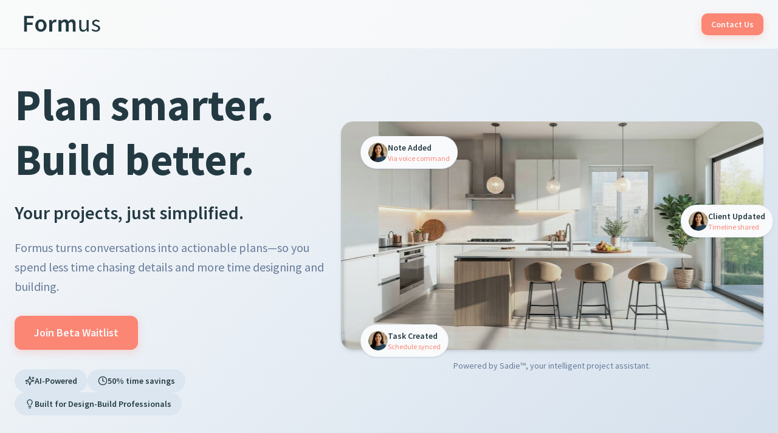

--- FILE ---
content_type: text/html; charset=utf-8
request_url: https://www.formustech.com/
body_size: 2019
content:
<!DOCTYPE html>
<html lang="en">
  <head>
    <meta charset="UTF-8" />
    <meta name="viewport" content="width=device-width, initial-scale=1.0" />
    <title>Formus MVP</title>
    <meta name="description" content="Plan smarter. Build better." />
    <meta name="author" content="Lovable" />
    <link rel="preconnect" href="https://fonts.googleapis.com">
    <link rel="preconnect" href="https://fonts.gstatic.com" crossorigin>
    <link href="https://fonts.googleapis.com/css2?family=Source+Sans+Pro:wght@300;400;600;700&display=swap" rel="stylesheet">
    <link rel="icon" href="/lovable-uploads/d5d76161-8daa-45c7-8eee-ad2db019848f.png" type="image/png">

    <!-- Google tag (gtag.js) -->
    <script async src="https://www.googletagmanager.com/gtag/js?id=G-VV9S57W5CE"></script>
    <script>
      window.dataLayer = window.dataLayer || [];
      function gtag(){dataLayer.push(arguments);}
      gtag('js', new Date());

      gtag('config', 'G-VV9S57W5CE');
    </script>

    <!-- Event snippet for Submit lead form conversion page -->
    <script>
    function gtag_report_conversion(url) {
      var callback = function () {
        if (typeof(url) != 'undefined') {
          window.location = url;
        }
      };
      gtag('event', 'conversion', {
          'send_to': 'AW-17418106624/IaEQCMzpgoEbEIDuzPgoEbEIDuzPFA',
          'event_callback': callback
      });
      return false;
    }
    </script>

    <meta property="og:title" content="Formus MVP" />
    <meta property="og:description" content="Plan smarter. Build better." />
    <meta property="og:type" content="website" />
    <meta property="og:image" content="https://pub-bb2e103a32db4e198524a2e9ed8f35b4.r2.dev/0d61074d-763c-45c5-9099-cc1993f61d58/id-preview-f2d7b87b--4ed2416c-1fc7-4eb3-8aa5-d4cf4c80c4c1.lovable.app-1768950639575.png" />

    <meta name="twitter:card" content="summary_large_image" />
    <meta name="twitter:site" content="@lovable_dev" />
    <meta name="twitter:image" content="https://pub-bb2e103a32db4e198524a2e9ed8f35b4.r2.dev/0d61074d-763c-45c5-9099-cc1993f61d58/id-preview-f2d7b87b--4ed2416c-1fc7-4eb3-8aa5-d4cf4c80c4c1.lovable.app-1768950639575.png" />
    
    <script type="text/javascript">
        (function(c,l,a,r,i,t,y){
            c[a]=c[a]||function(){(c[a].q=c[a].q||[]).push(arguments)};
            t=l.createElement(r);t.async=1;t.src="https://www.clarity.ms/tag/"+i;
            y=l.getElementsByTagName(r)[0];y.parentNode.insertBefore(t,y);
        })(window, document, "clarity", "script", "sl88ijupms");
    </script>
    
    <!-- Meta Pixel Code -->
    <script>
    !function(f,b,e,v,n,t,s)
    {if(f.fbq)return;n=f.fbq=function(){n.callMethod?
    n.callMethod.apply(n,arguments):n.queue.push(arguments)};
    if(!f._fbq)f._fbq=n;n.push=n;n.loaded=!0;n.version='2.0';
    n.queue=[];t=b.createElement(e);t.async=!0;
    t.src=v;s=b.getElementsByTagName(e)[0];
    s.parentNode.insertBefore(t,s)}(window, document,'script',
    'https://connect.facebook.net/en_US/fbevents.js');
    fbq('init', '342759127875106');
    fbq('track', 'PageView');
    </script>
    <!-- End Meta Pixel Code -->
    
    <!-- AdRoll Tracking Code -->
    <script type="text/javascript">
      adroll_adv_id = "DV3EYT6DVJBBTKLKRT2HGR";
      adroll_pix_id = "5WDQOCTJ2BCQFESVLJMOF4";
      adroll_version = "2.0";
      
      (function(w, d, e, o, a) {
        w.__adroll_loaded = true;
        w.adroll = w.adroll || [];
        w.adroll.f = [ 'setProperties', 'identify', 'track', 'identify_email', 'get_cookie' ];
        var roundtripUrl = "https://s.adroll.com/j/" + adroll_adv_id + "/roundtrip.js";
        for (a = 0; a < w.adroll.f.length; a++) {
          w.adroll[w.adroll.f[a]] = w.adroll[w.adroll.f[a]] || (function(n) {
            return function() {
              w.adroll.push([ n, arguments ])
            }
          })(w.adroll.f[a])
        }
        e = d.createElement('script');
        o = d.getElementsByTagName('script')[0];
        e.async = 1;
        e.src = roundtripUrl;
        o.parentNode.insertBefore(e, o);
      })(window, document);
      
      adroll.track("pageView");
    </script>
    <!-- End AdRoll Tracking Code -->
    <script type="module" crossorigin src="/assets/index-DGJ-YOW6.js"></script>
    <link rel="stylesheet" crossorigin href="/assets/index-i7RVLNbv.css">
  <script defer src="https://www.formustech.com/~flock.js" data-proxy-url="https://www.formustech.com/~api/analytics"></script></head>

  <body>
    
    <!-- Meta Pixel Code (noscript) -->
    <noscript><img height="1" width="1" style="display:none"
    src="https://www.facebook.com/tr?id=342759127875106&ev=PageView&noscript=1"
    /></noscript>
    <!-- End Meta Pixel Code (noscript) -->
    <div id="root"></div>
  </body>
</html>


--- FILE ---
content_type: text/javascript; charset=utf-8
request_url: https://www.formustech.com/assets/index-DGJ-YOW6.js
body_size: 151641
content:
var Mf=e=>{throw TypeError(e)};var $l=(e,t,n)=>t.has(e)||Mf("Cannot "+n);var T=(e,t,n)=>($l(e,t,"read from private field"),n?n.call(e):t.get(e)),ce=(e,t,n)=>t.has(e)?Mf("Cannot add the same private member more than once"):t instanceof WeakSet?t.add(e):t.set(e,n),Y=(e,t,n,r)=>($l(e,t,"write to private field"),r?r.call(e,n):t.set(e,n),n),Fe=(e,t,n)=>($l(e,t,"access private method"),n);var vi=(e,t,n,r)=>({set _(o){Y(e,t,o,n)},get _(){return T(e,t,r)}});function ax(e,t){for(var n=0;n<t.length;n++){const r=t[n];if(typeof r!="string"&&!Array.isArray(r)){for(const o in r)if(o!=="default"&&!(o in e)){const s=Object.getOwnPropertyDescriptor(r,o);s&&Object.defineProperty(e,o,s.get?s:{enumerable:!0,get:()=>r[o]})}}}return Object.freeze(Object.defineProperty(e,Symbol.toStringTag,{value:"Module"}))}(function(){const t=document.createElement("link").relList;if(t&&t.supports&&t.supports("modulepreload"))return;for(const o of document.querySelectorAll('link[rel="modulepreload"]'))r(o);new MutationObserver(o=>{for(const s of o)if(s.type==="childList")for(const i of s.addedNodes)i.tagName==="LINK"&&i.rel==="modulepreload"&&r(i)}).observe(document,{childList:!0,subtree:!0});function n(o){const s={};return o.integrity&&(s.integrity=o.integrity),o.referrerPolicy&&(s.referrerPolicy=o.referrerPolicy),o.crossOrigin==="use-credentials"?s.credentials="include":o.crossOrigin==="anonymous"?s.credentials="omit":s.credentials="same-origin",s}function r(o){if(o.ep)return;o.ep=!0;const s=n(o);fetch(o.href,s)}})();var Ct=typeof globalThis<"u"?globalThis:typeof window<"u"?window:typeof global<"u"?global:typeof self<"u"?self:{};function um(e){return e&&e.__esModule&&Object.prototype.hasOwnProperty.call(e,"default")?e.default:e}function lx(e){if(e.__esModule)return e;var t=e.default;if(typeof t=="function"){var n=function r(){return this instanceof r?Reflect.construct(t,arguments,this.constructor):t.apply(this,arguments)};n.prototype=t.prototype}else n={};return Object.defineProperty(n,"__esModule",{value:!0}),Object.keys(e).forEach(function(r){var o=Object.getOwnPropertyDescriptor(e,r);Object.defineProperty(n,r,o.get?o:{enumerable:!0,get:function(){return e[r]}})}),n}var dm={exports:{}},Ka={},fm={exports:{}},Z={};/**
 * @license React
 * react.production.min.js
 *
 * Copyright (c) Facebook, Inc. and its affiliates.
 *
 * This source code is licensed under the MIT license found in the
 * LICENSE file in the root directory of this source tree.
 */var ri=Symbol.for("react.element"),cx=Symbol.for("react.portal"),ux=Symbol.for("react.fragment"),dx=Symbol.for("react.strict_mode"),fx=Symbol.for("react.profiler"),hx=Symbol.for("react.provider"),px=Symbol.for("react.context"),mx=Symbol.for("react.forward_ref"),gx=Symbol.for("react.suspense"),vx=Symbol.for("react.memo"),yx=Symbol.for("react.lazy"),Df=Symbol.iterator;function wx(e){return e===null||typeof e!="object"?null:(e=Df&&e[Df]||e["@@iterator"],typeof e=="function"?e:null)}var hm={isMounted:function(){return!1},enqueueForceUpdate:function(){},enqueueReplaceState:function(){},enqueueSetState:function(){}},pm=Object.assign,mm={};function Vo(e,t,n){this.props=e,this.context=t,this.refs=mm,this.updater=n||hm}Vo.prototype.isReactComponent={};Vo.prototype.setState=function(e,t){if(typeof e!="object"&&typeof e!="function"&&e!=null)throw Error("setState(...): takes an object of state variables to update or a function which returns an object of state variables.");this.updater.enqueueSetState(this,e,t,"setState")};Vo.prototype.forceUpdate=function(e){this.updater.enqueueForceUpdate(this,e,"forceUpdate")};function gm(){}gm.prototype=Vo.prototype;function nd(e,t,n){this.props=e,this.context=t,this.refs=mm,this.updater=n||hm}var rd=nd.prototype=new gm;rd.constructor=nd;pm(rd,Vo.prototype);rd.isPureReactComponent=!0;var $f=Array.isArray,vm=Object.prototype.hasOwnProperty,od={current:null},ym={key:!0,ref:!0,__self:!0,__source:!0};function wm(e,t,n){var r,o={},s=null,i=null;if(t!=null)for(r in t.ref!==void 0&&(i=t.ref),t.key!==void 0&&(s=""+t.key),t)vm.call(t,r)&&!ym.hasOwnProperty(r)&&(o[r]=t[r]);var a=arguments.length-2;if(a===1)o.children=n;else if(1<a){for(var l=Array(a),c=0;c<a;c++)l[c]=arguments[c+2];o.children=l}if(e&&e.defaultProps)for(r in a=e.defaultProps,a)o[r]===void 0&&(o[r]=a[r]);return{$$typeof:ri,type:e,key:s,ref:i,props:o,_owner:od.current}}function xx(e,t){return{$$typeof:ri,type:e.type,key:t,ref:e.ref,props:e.props,_owner:e._owner}}function sd(e){return typeof e=="object"&&e!==null&&e.$$typeof===ri}function bx(e){var t={"=":"=0",":":"=2"};return"$"+e.replace(/[=:]/g,function(n){return t[n]})}var Ff=/\/+/g;function Fl(e,t){return typeof e=="object"&&e!==null&&e.key!=null?bx(""+e.key):t.toString(36)}function qi(e,t,n,r,o){var s=typeof e;(s==="undefined"||s==="boolean")&&(e=null);var i=!1;if(e===null)i=!0;else switch(s){case"string":case"number":i=!0;break;case"object":switch(e.$$typeof){case ri:case cx:i=!0}}if(i)return i=e,o=o(i),e=r===""?"."+Fl(i,0):r,$f(o)?(n="",e!=null&&(n=e.replace(Ff,"$&/")+"/"),qi(o,t,n,"",function(c){return c})):o!=null&&(sd(o)&&(o=xx(o,n+(!o.key||i&&i.key===o.key?"":(""+o.key).replace(Ff,"$&/")+"/")+e)),t.push(o)),1;if(i=0,r=r===""?".":r+":",$f(e))for(var a=0;a<e.length;a++){s=e[a];var l=r+Fl(s,a);i+=qi(s,t,n,l,o)}else if(l=wx(e),typeof l=="function")for(e=l.call(e),a=0;!(s=e.next()).done;)s=s.value,l=r+Fl(s,a++),i+=qi(s,t,n,l,o);else if(s==="object")throw t=String(e),Error("Objects are not valid as a React child (found: "+(t==="[object Object]"?"object with keys {"+Object.keys(e).join(", ")+"}":t)+"). If you meant to render a collection of children, use an array instead.");return i}function yi(e,t,n){if(e==null)return e;var r=[],o=0;return qi(e,r,"","",function(s){return t.call(n,s,o++)}),r}function Sx(e){if(e._status===-1){var t=e._result;t=t(),t.then(function(n){(e._status===0||e._status===-1)&&(e._status=1,e._result=n)},function(n){(e._status===0||e._status===-1)&&(e._status=2,e._result=n)}),e._status===-1&&(e._status=0,e._result=t)}if(e._status===1)return e._result.default;throw e._result}var Xe={current:null},Gi={transition:null},_x={ReactCurrentDispatcher:Xe,ReactCurrentBatchConfig:Gi,ReactCurrentOwner:od};function xm(){throw Error("act(...) is not supported in production builds of React.")}Z.Children={map:yi,forEach:function(e,t,n){yi(e,function(){t.apply(this,arguments)},n)},count:function(e){var t=0;return yi(e,function(){t++}),t},toArray:function(e){return yi(e,function(t){return t})||[]},only:function(e){if(!sd(e))throw Error("React.Children.only expected to receive a single React element child.");return e}};Z.Component=Vo;Z.Fragment=ux;Z.Profiler=fx;Z.PureComponent=nd;Z.StrictMode=dx;Z.Suspense=gx;Z.__SECRET_INTERNALS_DO_NOT_USE_OR_YOU_WILL_BE_FIRED=_x;Z.act=xm;Z.cloneElement=function(e,t,n){if(e==null)throw Error("React.cloneElement(...): The argument must be a React element, but you passed "+e+".");var r=pm({},e.props),o=e.key,s=e.ref,i=e._owner;if(t!=null){if(t.ref!==void 0&&(s=t.ref,i=od.current),t.key!==void 0&&(o=""+t.key),e.type&&e.type.defaultProps)var a=e.type.defaultProps;for(l in t)vm.call(t,l)&&!ym.hasOwnProperty(l)&&(r[l]=t[l]===void 0&&a!==void 0?a[l]:t[l])}var l=arguments.length-2;if(l===1)r.children=n;else if(1<l){a=Array(l);for(var c=0;c<l;c++)a[c]=arguments[c+2];r.children=a}return{$$typeof:ri,type:e.type,key:o,ref:s,props:r,_owner:i}};Z.createContext=function(e){return e={$$typeof:px,_currentValue:e,_currentValue2:e,_threadCount:0,Provider:null,Consumer:null,_defaultValue:null,_globalName:null},e.Provider={$$typeof:hx,_context:e},e.Consumer=e};Z.createElement=wm;Z.createFactory=function(e){var t=wm.bind(null,e);return t.type=e,t};Z.createRef=function(){return{current:null}};Z.forwardRef=function(e){return{$$typeof:mx,render:e}};Z.isValidElement=sd;Z.lazy=function(e){return{$$typeof:yx,_payload:{_status:-1,_result:e},_init:Sx}};Z.memo=function(e,t){return{$$typeof:vx,type:e,compare:t===void 0?null:t}};Z.startTransition=function(e){var t=Gi.transition;Gi.transition={};try{e()}finally{Gi.transition=t}};Z.unstable_act=xm;Z.useCallback=function(e,t){return Xe.current.useCallback(e,t)};Z.useContext=function(e){return Xe.current.useContext(e)};Z.useDebugValue=function(){};Z.useDeferredValue=function(e){return Xe.current.useDeferredValue(e)};Z.useEffect=function(e,t){return Xe.current.useEffect(e,t)};Z.useId=function(){return Xe.current.useId()};Z.useImperativeHandle=function(e,t,n){return Xe.current.useImperativeHandle(e,t,n)};Z.useInsertionEffect=function(e,t){return Xe.current.useInsertionEffect(e,t)};Z.useLayoutEffect=function(e,t){return Xe.current.useLayoutEffect(e,t)};Z.useMemo=function(e,t){return Xe.current.useMemo(e,t)};Z.useReducer=function(e,t,n){return Xe.current.useReducer(e,t,n)};Z.useRef=function(e){return Xe.current.useRef(e)};Z.useState=function(e){return Xe.current.useState(e)};Z.useSyncExternalStore=function(e,t,n){return Xe.current.useSyncExternalStore(e,t,n)};Z.useTransition=function(){return Xe.current.useTransition()};Z.version="18.3.1";fm.exports=Z;var g=fm.exports;const R=um(g),bm=ax({__proto__:null,default:R},[g]);/**
 * @license React
 * react-jsx-runtime.production.min.js
 *
 * Copyright (c) Facebook, Inc. and its affiliates.
 *
 * This source code is licensed under the MIT license found in the
 * LICENSE file in the root directory of this source tree.
 */var Ex=g,kx=Symbol.for("react.element"),Cx=Symbol.for("react.fragment"),Px=Object.prototype.hasOwnProperty,Tx=Ex.__SECRET_INTERNALS_DO_NOT_USE_OR_YOU_WILL_BE_FIRED.ReactCurrentOwner,jx={key:!0,ref:!0,__self:!0,__source:!0};function Sm(e,t,n){var r,o={},s=null,i=null;n!==void 0&&(s=""+n),t.key!==void 0&&(s=""+t.key),t.ref!==void 0&&(i=t.ref);for(r in t)Px.call(t,r)&&!jx.hasOwnProperty(r)&&(o[r]=t[r]);if(e&&e.defaultProps)for(r in t=e.defaultProps,t)o[r]===void 0&&(o[r]=t[r]);return{$$typeof:kx,type:e,key:s,ref:i,props:o,_owner:Tx.current}}Ka.Fragment=Cx;Ka.jsx=Sm;Ka.jsxs=Sm;dm.exports=Ka;var h=dm.exports,_m={exports:{}},yt={},Em={exports:{}},km={};/**
 * @license React
 * scheduler.production.min.js
 *
 * Copyright (c) Facebook, Inc. and its affiliates.
 *
 * This source code is licensed under the MIT license found in the
 * LICENSE file in the root directory of this source tree.
 */(function(e){function t(C,N){var F=C.length;C.push(N);e:for(;0<F;){var L=F-1>>>1,z=C[L];if(0<o(z,N))C[L]=N,C[F]=z,F=L;else break e}}function n(C){return C.length===0?null:C[0]}function r(C){if(C.length===0)return null;var N=C[0],F=C.pop();if(F!==N){C[0]=F;e:for(var L=0,z=C.length,J=z>>>1;L<J;){var ae=2*(L+1)-1,Re=C[ae],ee=ae+1,B=C[ee];if(0>o(Re,F))ee<z&&0>o(B,Re)?(C[L]=B,C[ee]=F,L=ee):(C[L]=Re,C[ae]=F,L=ae);else if(ee<z&&0>o(B,F))C[L]=B,C[ee]=F,L=ee;else break e}}return N}function o(C,N){var F=C.sortIndex-N.sortIndex;return F!==0?F:C.id-N.id}if(typeof performance=="object"&&typeof performance.now=="function"){var s=performance;e.unstable_now=function(){return s.now()}}else{var i=Date,a=i.now();e.unstable_now=function(){return i.now()-a}}var l=[],c=[],u=1,d=null,f=3,w=!1,b=!1,p=!1,x=typeof setTimeout=="function"?setTimeout:null,v=typeof clearTimeout=="function"?clearTimeout:null,m=typeof setImmediate<"u"?setImmediate:null;typeof navigator<"u"&&navigator.scheduling!==void 0&&navigator.scheduling.isInputPending!==void 0&&navigator.scheduling.isInputPending.bind(navigator.scheduling);function y(C){for(var N=n(c);N!==null;){if(N.callback===null)r(c);else if(N.startTime<=C)r(c),N.sortIndex=N.expirationTime,t(l,N);else break;N=n(c)}}function S(C){if(p=!1,y(C),!b)if(n(l)!==null)b=!0,$(_);else{var N=n(c);N!==null&&V(S,N.startTime-C)}}function _(C,N){b=!1,p&&(p=!1,v(P),P=-1),w=!0;var F=f;try{for(y(N),d=n(l);d!==null&&(!(d.expirationTime>N)||C&&!U());){var L=d.callback;if(typeof L=="function"){d.callback=null,f=d.priorityLevel;var z=L(d.expirationTime<=N);N=e.unstable_now(),typeof z=="function"?d.callback=z:d===n(l)&&r(l),y(N)}else r(l);d=n(l)}if(d!==null)var J=!0;else{var ae=n(c);ae!==null&&V(S,ae.startTime-N),J=!1}return J}finally{d=null,f=F,w=!1}}var E=!1,k=null,P=-1,I=5,A=-1;function U(){return!(e.unstable_now()-A<I)}function M(){if(k!==null){var C=e.unstable_now();A=C;var N=!0;try{N=k(!0,C)}finally{N?W():(E=!1,k=null)}}else E=!1}var W;if(typeof m=="function")W=function(){m(M)};else if(typeof MessageChannel<"u"){var O=new MessageChannel,H=O.port2;O.port1.onmessage=M,W=function(){H.postMessage(null)}}else W=function(){x(M,0)};function $(C){k=C,E||(E=!0,W())}function V(C,N){P=x(function(){C(e.unstable_now())},N)}e.unstable_IdlePriority=5,e.unstable_ImmediatePriority=1,e.unstable_LowPriority=4,e.unstable_NormalPriority=3,e.unstable_Profiling=null,e.unstable_UserBlockingPriority=2,e.unstable_cancelCallback=function(C){C.callback=null},e.unstable_continueExecution=function(){b||w||(b=!0,$(_))},e.unstable_forceFrameRate=function(C){0>C||125<C?console.error("forceFrameRate takes a positive int between 0 and 125, forcing frame rates higher than 125 fps is not supported"):I=0<C?Math.floor(1e3/C):5},e.unstable_getCurrentPriorityLevel=function(){return f},e.unstable_getFirstCallbackNode=function(){return n(l)},e.unstable_next=function(C){switch(f){case 1:case 2:case 3:var N=3;break;default:N=f}var F=f;f=N;try{return C()}finally{f=F}},e.unstable_pauseExecution=function(){},e.unstable_requestPaint=function(){},e.unstable_runWithPriority=function(C,N){switch(C){case 1:case 2:case 3:case 4:case 5:break;default:C=3}var F=f;f=C;try{return N()}finally{f=F}},e.unstable_scheduleCallback=function(C,N,F){var L=e.unstable_now();switch(typeof F=="object"&&F!==null?(F=F.delay,F=typeof F=="number"&&0<F?L+F:L):F=L,C){case 1:var z=-1;break;case 2:z=250;break;case 5:z=1073741823;break;case 4:z=1e4;break;default:z=5e3}return z=F+z,C={id:u++,callback:N,priorityLevel:C,startTime:F,expirationTime:z,sortIndex:-1},F>L?(C.sortIndex=F,t(c,C),n(l)===null&&C===n(c)&&(p?(v(P),P=-1):p=!0,V(S,F-L))):(C.sortIndex=z,t(l,C),b||w||(b=!0,$(_))),C},e.unstable_shouldYield=U,e.unstable_wrapCallback=function(C){var N=f;return function(){var F=f;f=N;try{return C.apply(this,arguments)}finally{f=F}}}})(km);Em.exports=km;var Nx=Em.exports;/**
 * @license React
 * react-dom.production.min.js
 *
 * Copyright (c) Facebook, Inc. and its affiliates.
 *
 * This source code is licensed under the MIT license found in the
 * LICENSE file in the root directory of this source tree.
 */var Rx=g,gt=Nx;function j(e){for(var t="https://reactjs.org/docs/error-decoder.html?invariant="+e,n=1;n<arguments.length;n++)t+="&args[]="+encodeURIComponent(arguments[n]);return"Minified React error #"+e+"; visit "+t+" for the full message or use the non-minified dev environment for full errors and additional helpful warnings."}var Cm=new Set,As={};function Mr(e,t){Io(e,t),Io(e+"Capture",t)}function Io(e,t){for(As[e]=t,e=0;e<t.length;e++)Cm.add(t[e])}var pn=!(typeof window>"u"||typeof window.document>"u"||typeof window.document.createElement>"u"),Oc=Object.prototype.hasOwnProperty,Ox=/^[:A-Z_a-z\u00C0-\u00D6\u00D8-\u00F6\u00F8-\u02FF\u0370-\u037D\u037F-\u1FFF\u200C-\u200D\u2070-\u218F\u2C00-\u2FEF\u3001-\uD7FF\uF900-\uFDCF\uFDF0-\uFFFD][:A-Z_a-z\u00C0-\u00D6\u00D8-\u00F6\u00F8-\u02FF\u0370-\u037D\u037F-\u1FFF\u200C-\u200D\u2070-\u218F\u2C00-\u2FEF\u3001-\uD7FF\uF900-\uFDCF\uFDF0-\uFFFD\-.0-9\u00B7\u0300-\u036F\u203F-\u2040]*$/,Uf={},zf={};function Ax(e){return Oc.call(zf,e)?!0:Oc.call(Uf,e)?!1:Ox.test(e)?zf[e]=!0:(Uf[e]=!0,!1)}function Ix(e,t,n,r){if(n!==null&&n.type===0)return!1;switch(typeof t){case"function":case"symbol":return!0;case"boolean":return r?!1:n!==null?!n.acceptsBooleans:(e=e.toLowerCase().slice(0,5),e!=="data-"&&e!=="aria-");default:return!1}}function Lx(e,t,n,r){if(t===null||typeof t>"u"||Ix(e,t,n,r))return!0;if(r)return!1;if(n!==null)switch(n.type){case 3:return!t;case 4:return t===!1;case 5:return isNaN(t);case 6:return isNaN(t)||1>t}return!1}function Ze(e,t,n,r,o,s,i){this.acceptsBooleans=t===2||t===3||t===4,this.attributeName=r,this.attributeNamespace=o,this.mustUseProperty=n,this.propertyName=e,this.type=t,this.sanitizeURL=s,this.removeEmptyString=i}var $e={};"children dangerouslySetInnerHTML defaultValue defaultChecked innerHTML suppressContentEditableWarning suppressHydrationWarning style".split(" ").forEach(function(e){$e[e]=new Ze(e,0,!1,e,null,!1,!1)});[["acceptCharset","accept-charset"],["className","class"],["htmlFor","for"],["httpEquiv","http-equiv"]].forEach(function(e){var t=e[0];$e[t]=new Ze(t,1,!1,e[1],null,!1,!1)});["contentEditable","draggable","spellCheck","value"].forEach(function(e){$e[e]=new Ze(e,2,!1,e.toLowerCase(),null,!1,!1)});["autoReverse","externalResourcesRequired","focusable","preserveAlpha"].forEach(function(e){$e[e]=new Ze(e,2,!1,e,null,!1,!1)});"allowFullScreen async autoFocus autoPlay controls default defer disabled disablePictureInPicture disableRemotePlayback formNoValidate hidden loop noModule noValidate open playsInline readOnly required reversed scoped seamless itemScope".split(" ").forEach(function(e){$e[e]=new Ze(e,3,!1,e.toLowerCase(),null,!1,!1)});["checked","multiple","muted","selected"].forEach(function(e){$e[e]=new Ze(e,3,!0,e,null,!1,!1)});["capture","download"].forEach(function(e){$e[e]=new Ze(e,4,!1,e,null,!1,!1)});["cols","rows","size","span"].forEach(function(e){$e[e]=new Ze(e,6,!1,e,null,!1,!1)});["rowSpan","start"].forEach(function(e){$e[e]=new Ze(e,5,!1,e.toLowerCase(),null,!1,!1)});var id=/[\-:]([a-z])/g;function ad(e){return e[1].toUpperCase()}"accent-height alignment-baseline arabic-form baseline-shift cap-height clip-path clip-rule color-interpolation color-interpolation-filters color-profile color-rendering dominant-baseline enable-background fill-opacity fill-rule flood-color flood-opacity font-family font-size font-size-adjust font-stretch font-style font-variant font-weight glyph-name glyph-orientation-horizontal glyph-orientation-vertical horiz-adv-x horiz-origin-x image-rendering letter-spacing lighting-color marker-end marker-mid marker-start overline-position overline-thickness paint-order panose-1 pointer-events rendering-intent shape-rendering stop-color stop-opacity strikethrough-position strikethrough-thickness stroke-dasharray stroke-dashoffset stroke-linecap stroke-linejoin stroke-miterlimit stroke-opacity stroke-width text-anchor text-decoration text-rendering underline-position underline-thickness unicode-bidi unicode-range units-per-em v-alphabetic v-hanging v-ideographic v-mathematical vector-effect vert-adv-y vert-origin-x vert-origin-y word-spacing writing-mode xmlns:xlink x-height".split(" ").forEach(function(e){var t=e.replace(id,ad);$e[t]=new Ze(t,1,!1,e,null,!1,!1)});"xlink:actuate xlink:arcrole xlink:role xlink:show xlink:title xlink:type".split(" ").forEach(function(e){var t=e.replace(id,ad);$e[t]=new Ze(t,1,!1,e,"http://www.w3.org/1999/xlink",!1,!1)});["xml:base","xml:lang","xml:space"].forEach(function(e){var t=e.replace(id,ad);$e[t]=new Ze(t,1,!1,e,"http://www.w3.org/XML/1998/namespace",!1,!1)});["tabIndex","crossOrigin"].forEach(function(e){$e[e]=new Ze(e,1,!1,e.toLowerCase(),null,!1,!1)});$e.xlinkHref=new Ze("xlinkHref",1,!1,"xlink:href","http://www.w3.org/1999/xlink",!0,!1);["src","href","action","formAction"].forEach(function(e){$e[e]=new Ze(e,1,!1,e.toLowerCase(),null,!0,!0)});function ld(e,t,n,r){var o=$e.hasOwnProperty(t)?$e[t]:null;(o!==null?o.type!==0:r||!(2<t.length)||t[0]!=="o"&&t[0]!=="O"||t[1]!=="n"&&t[1]!=="N")&&(Lx(t,n,o,r)&&(n=null),r||o===null?Ax(t)&&(n===null?e.removeAttribute(t):e.setAttribute(t,""+n)):o.mustUseProperty?e[o.propertyName]=n===null?o.type===3?!1:"":n:(t=o.attributeName,r=o.attributeNamespace,n===null?e.removeAttribute(t):(o=o.type,n=o===3||o===4&&n===!0?"":""+n,r?e.setAttributeNS(r,t,n):e.setAttribute(t,n))))}var xn=Rx.__SECRET_INTERNALS_DO_NOT_USE_OR_YOU_WILL_BE_FIRED,wi=Symbol.for("react.element"),to=Symbol.for("react.portal"),no=Symbol.for("react.fragment"),cd=Symbol.for("react.strict_mode"),Ac=Symbol.for("react.profiler"),Pm=Symbol.for("react.provider"),Tm=Symbol.for("react.context"),ud=Symbol.for("react.forward_ref"),Ic=Symbol.for("react.suspense"),Lc=Symbol.for("react.suspense_list"),dd=Symbol.for("react.memo"),Nn=Symbol.for("react.lazy"),jm=Symbol.for("react.offscreen"),Bf=Symbol.iterator;function ns(e){return e===null||typeof e!="object"?null:(e=Bf&&e[Bf]||e["@@iterator"],typeof e=="function"?e:null)}var Se=Object.assign,Ul;function hs(e){if(Ul===void 0)try{throw Error()}catch(n){var t=n.stack.trim().match(/\n( *(at )?)/);Ul=t&&t[1]||""}return`
`+Ul+e}var zl=!1;function Bl(e,t){if(!e||zl)return"";zl=!0;var n=Error.prepareStackTrace;Error.prepareStackTrace=void 0;try{if(t)if(t=function(){throw Error()},Object.defineProperty(t.prototype,"props",{set:function(){throw Error()}}),typeof Reflect=="object"&&Reflect.construct){try{Reflect.construct(t,[])}catch(c){var r=c}Reflect.construct(e,[],t)}else{try{t.call()}catch(c){r=c}e.call(t.prototype)}else{try{throw Error()}catch(c){r=c}e()}}catch(c){if(c&&r&&typeof c.stack=="string"){for(var o=c.stack.split(`
`),s=r.stack.split(`
`),i=o.length-1,a=s.length-1;1<=i&&0<=a&&o[i]!==s[a];)a--;for(;1<=i&&0<=a;i--,a--)if(o[i]!==s[a]){if(i!==1||a!==1)do if(i--,a--,0>a||o[i]!==s[a]){var l=`
`+o[i].replace(" at new "," at ");return e.displayName&&l.includes("<anonymous>")&&(l=l.replace("<anonymous>",e.displayName)),l}while(1<=i&&0<=a);break}}}finally{zl=!1,Error.prepareStackTrace=n}return(e=e?e.displayName||e.name:"")?hs(e):""}function Mx(e){switch(e.tag){case 5:return hs(e.type);case 16:return hs("Lazy");case 13:return hs("Suspense");case 19:return hs("SuspenseList");case 0:case 2:case 15:return e=Bl(e.type,!1),e;case 11:return e=Bl(e.type.render,!1),e;case 1:return e=Bl(e.type,!0),e;default:return""}}function Mc(e){if(e==null)return null;if(typeof e=="function")return e.displayName||e.name||null;if(typeof e=="string")return e;switch(e){case no:return"Fragment";case to:return"Portal";case Ac:return"Profiler";case cd:return"StrictMode";case Ic:return"Suspense";case Lc:return"SuspenseList"}if(typeof e=="object")switch(e.$$typeof){case Tm:return(e.displayName||"Context")+".Consumer";case Pm:return(e._context.displayName||"Context")+".Provider";case ud:var t=e.render;return e=e.displayName,e||(e=t.displayName||t.name||"",e=e!==""?"ForwardRef("+e+")":"ForwardRef"),e;case dd:return t=e.displayName||null,t!==null?t:Mc(e.type)||"Memo";case Nn:t=e._payload,e=e._init;try{return Mc(e(t))}catch{}}return null}function Dx(e){var t=e.type;switch(e.tag){case 24:return"Cache";case 9:return(t.displayName||"Context")+".Consumer";case 10:return(t._context.displayName||"Context")+".Provider";case 18:return"DehydratedFragment";case 11:return e=t.render,e=e.displayName||e.name||"",t.displayName||(e!==""?"ForwardRef("+e+")":"ForwardRef");case 7:return"Fragment";case 5:return t;case 4:return"Portal";case 3:return"Root";case 6:return"Text";case 16:return Mc(t);case 8:return t===cd?"StrictMode":"Mode";case 22:return"Offscreen";case 12:return"Profiler";case 21:return"Scope";case 13:return"Suspense";case 19:return"SuspenseList";case 25:return"TracingMarker";case 1:case 0:case 17:case 2:case 14:case 15:if(typeof t=="function")return t.displayName||t.name||null;if(typeof t=="string")return t}return null}function Xn(e){switch(typeof e){case"boolean":case"number":case"string":case"undefined":return e;case"object":return e;default:return""}}function Nm(e){var t=e.type;return(e=e.nodeName)&&e.toLowerCase()==="input"&&(t==="checkbox"||t==="radio")}function $x(e){var t=Nm(e)?"checked":"value",n=Object.getOwnPropertyDescriptor(e.constructor.prototype,t),r=""+e[t];if(!e.hasOwnProperty(t)&&typeof n<"u"&&typeof n.get=="function"&&typeof n.set=="function"){var o=n.get,s=n.set;return Object.defineProperty(e,t,{configurable:!0,get:function(){return o.call(this)},set:function(i){r=""+i,s.call(this,i)}}),Object.defineProperty(e,t,{enumerable:n.enumerable}),{getValue:function(){return r},setValue:function(i){r=""+i},stopTracking:function(){e._valueTracker=null,delete e[t]}}}}function xi(e){e._valueTracker||(e._valueTracker=$x(e))}function Rm(e){if(!e)return!1;var t=e._valueTracker;if(!t)return!0;var n=t.getValue(),r="";return e&&(r=Nm(e)?e.checked?"true":"false":e.value),e=r,e!==n?(t.setValue(e),!0):!1}function ua(e){if(e=e||(typeof document<"u"?document:void 0),typeof e>"u")return null;try{return e.activeElement||e.body}catch{return e.body}}function Dc(e,t){var n=t.checked;return Se({},t,{defaultChecked:void 0,defaultValue:void 0,value:void 0,checked:n??e._wrapperState.initialChecked})}function Wf(e,t){var n=t.defaultValue==null?"":t.defaultValue,r=t.checked!=null?t.checked:t.defaultChecked;n=Xn(t.value!=null?t.value:n),e._wrapperState={initialChecked:r,initialValue:n,controlled:t.type==="checkbox"||t.type==="radio"?t.checked!=null:t.value!=null}}function Om(e,t){t=t.checked,t!=null&&ld(e,"checked",t,!1)}function $c(e,t){Om(e,t);var n=Xn(t.value),r=t.type;if(n!=null)r==="number"?(n===0&&e.value===""||e.value!=n)&&(e.value=""+n):e.value!==""+n&&(e.value=""+n);else if(r==="submit"||r==="reset"){e.removeAttribute("value");return}t.hasOwnProperty("value")?Fc(e,t.type,n):t.hasOwnProperty("defaultValue")&&Fc(e,t.type,Xn(t.defaultValue)),t.checked==null&&t.defaultChecked!=null&&(e.defaultChecked=!!t.defaultChecked)}function Vf(e,t,n){if(t.hasOwnProperty("value")||t.hasOwnProperty("defaultValue")){var r=t.type;if(!(r!=="submit"&&r!=="reset"||t.value!==void 0&&t.value!==null))return;t=""+e._wrapperState.initialValue,n||t===e.value||(e.value=t),e.defaultValue=t}n=e.name,n!==""&&(e.name=""),e.defaultChecked=!!e._wrapperState.initialChecked,n!==""&&(e.name=n)}function Fc(e,t,n){(t!=="number"||ua(e.ownerDocument)!==e)&&(n==null?e.defaultValue=""+e._wrapperState.initialValue:e.defaultValue!==""+n&&(e.defaultValue=""+n))}var ps=Array.isArray;function po(e,t,n,r){if(e=e.options,t){t={};for(var o=0;o<n.length;o++)t["$"+n[o]]=!0;for(n=0;n<e.length;n++)o=t.hasOwnProperty("$"+e[n].value),e[n].selected!==o&&(e[n].selected=o),o&&r&&(e[n].defaultSelected=!0)}else{for(n=""+Xn(n),t=null,o=0;o<e.length;o++){if(e[o].value===n){e[o].selected=!0,r&&(e[o].defaultSelected=!0);return}t!==null||e[o].disabled||(t=e[o])}t!==null&&(t.selected=!0)}}function Uc(e,t){if(t.dangerouslySetInnerHTML!=null)throw Error(j(91));return Se({},t,{value:void 0,defaultValue:void 0,children:""+e._wrapperState.initialValue})}function Hf(e,t){var n=t.value;if(n==null){if(n=t.children,t=t.defaultValue,n!=null){if(t!=null)throw Error(j(92));if(ps(n)){if(1<n.length)throw Error(j(93));n=n[0]}t=n}t==null&&(t=""),n=t}e._wrapperState={initialValue:Xn(n)}}function Am(e,t){var n=Xn(t.value),r=Xn(t.defaultValue);n!=null&&(n=""+n,n!==e.value&&(e.value=n),t.defaultValue==null&&e.defaultValue!==n&&(e.defaultValue=n)),r!=null&&(e.defaultValue=""+r)}function Kf(e){var t=e.textContent;t===e._wrapperState.initialValue&&t!==""&&t!==null&&(e.value=t)}function Im(e){switch(e){case"svg":return"http://www.w3.org/2000/svg";case"math":return"http://www.w3.org/1998/Math/MathML";default:return"http://www.w3.org/1999/xhtml"}}function zc(e,t){return e==null||e==="http://www.w3.org/1999/xhtml"?Im(t):e==="http://www.w3.org/2000/svg"&&t==="foreignObject"?"http://www.w3.org/1999/xhtml":e}var bi,Lm=function(e){return typeof MSApp<"u"&&MSApp.execUnsafeLocalFunction?function(t,n,r,o){MSApp.execUnsafeLocalFunction(function(){return e(t,n,r,o)})}:e}(function(e,t){if(e.namespaceURI!=="http://www.w3.org/2000/svg"||"innerHTML"in e)e.innerHTML=t;else{for(bi=bi||document.createElement("div"),bi.innerHTML="<svg>"+t.valueOf().toString()+"</svg>",t=bi.firstChild;e.firstChild;)e.removeChild(e.firstChild);for(;t.firstChild;)e.appendChild(t.firstChild)}});function Is(e,t){if(t){var n=e.firstChild;if(n&&n===e.lastChild&&n.nodeType===3){n.nodeValue=t;return}}e.textContent=t}var xs={animationIterationCount:!0,aspectRatio:!0,borderImageOutset:!0,borderImageSlice:!0,borderImageWidth:!0,boxFlex:!0,boxFlexGroup:!0,boxOrdinalGroup:!0,columnCount:!0,columns:!0,flex:!0,flexGrow:!0,flexPositive:!0,flexShrink:!0,flexNegative:!0,flexOrder:!0,gridArea:!0,gridRow:!0,gridRowEnd:!0,gridRowSpan:!0,gridRowStart:!0,gridColumn:!0,gridColumnEnd:!0,gridColumnSpan:!0,gridColumnStart:!0,fontWeight:!0,lineClamp:!0,lineHeight:!0,opacity:!0,order:!0,orphans:!0,tabSize:!0,widows:!0,zIndex:!0,zoom:!0,fillOpacity:!0,floodOpacity:!0,stopOpacity:!0,strokeDasharray:!0,strokeDashoffset:!0,strokeMiterlimit:!0,strokeOpacity:!0,strokeWidth:!0},Fx=["Webkit","ms","Moz","O"];Object.keys(xs).forEach(function(e){Fx.forEach(function(t){t=t+e.charAt(0).toUpperCase()+e.substring(1),xs[t]=xs[e]})});function Mm(e,t,n){return t==null||typeof t=="boolean"||t===""?"":n||typeof t!="number"||t===0||xs.hasOwnProperty(e)&&xs[e]?(""+t).trim():t+"px"}function Dm(e,t){e=e.style;for(var n in t)if(t.hasOwnProperty(n)){var r=n.indexOf("--")===0,o=Mm(n,t[n],r);n==="float"&&(n="cssFloat"),r?e.setProperty(n,o):e[n]=o}}var Ux=Se({menuitem:!0},{area:!0,base:!0,br:!0,col:!0,embed:!0,hr:!0,img:!0,input:!0,keygen:!0,link:!0,meta:!0,param:!0,source:!0,track:!0,wbr:!0});function Bc(e,t){if(t){if(Ux[e]&&(t.children!=null||t.dangerouslySetInnerHTML!=null))throw Error(j(137,e));if(t.dangerouslySetInnerHTML!=null){if(t.children!=null)throw Error(j(60));if(typeof t.dangerouslySetInnerHTML!="object"||!("__html"in t.dangerouslySetInnerHTML))throw Error(j(61))}if(t.style!=null&&typeof t.style!="object")throw Error(j(62))}}function Wc(e,t){if(e.indexOf("-")===-1)return typeof t.is=="string";switch(e){case"annotation-xml":case"color-profile":case"font-face":case"font-face-src":case"font-face-uri":case"font-face-format":case"font-face-name":case"missing-glyph":return!1;default:return!0}}var Vc=null;function fd(e){return e=e.target||e.srcElement||window,e.correspondingUseElement&&(e=e.correspondingUseElement),e.nodeType===3?e.parentNode:e}var Hc=null,mo=null,go=null;function qf(e){if(e=ii(e)){if(typeof Hc!="function")throw Error(j(280));var t=e.stateNode;t&&(t=Ja(t),Hc(e.stateNode,e.type,t))}}function $m(e){mo?go?go.push(e):go=[e]:mo=e}function Fm(){if(mo){var e=mo,t=go;if(go=mo=null,qf(e),t)for(e=0;e<t.length;e++)qf(t[e])}}function Um(e,t){return e(t)}function zm(){}var Wl=!1;function Bm(e,t,n){if(Wl)return e(t,n);Wl=!0;try{return Um(e,t,n)}finally{Wl=!1,(mo!==null||go!==null)&&(zm(),Fm())}}function Ls(e,t){var n=e.stateNode;if(n===null)return null;var r=Ja(n);if(r===null)return null;n=r[t];e:switch(t){case"onClick":case"onClickCapture":case"onDoubleClick":case"onDoubleClickCapture":case"onMouseDown":case"onMouseDownCapture":case"onMouseMove":case"onMouseMoveCapture":case"onMouseUp":case"onMouseUpCapture":case"onMouseEnter":(r=!r.disabled)||(e=e.type,r=!(e==="button"||e==="input"||e==="select"||e==="textarea")),e=!r;break e;default:e=!1}if(e)return null;if(n&&typeof n!="function")throw Error(j(231,t,typeof n));return n}var Kc=!1;if(pn)try{var rs={};Object.defineProperty(rs,"passive",{get:function(){Kc=!0}}),window.addEventListener("test",rs,rs),window.removeEventListener("test",rs,rs)}catch{Kc=!1}function zx(e,t,n,r,o,s,i,a,l){var c=Array.prototype.slice.call(arguments,3);try{t.apply(n,c)}catch(u){this.onError(u)}}var bs=!1,da=null,fa=!1,qc=null,Bx={onError:function(e){bs=!0,da=e}};function Wx(e,t,n,r,o,s,i,a,l){bs=!1,da=null,zx.apply(Bx,arguments)}function Vx(e,t,n,r,o,s,i,a,l){if(Wx.apply(this,arguments),bs){if(bs){var c=da;bs=!1,da=null}else throw Error(j(198));fa||(fa=!0,qc=c)}}function Dr(e){var t=e,n=e;if(e.alternate)for(;t.return;)t=t.return;else{e=t;do t=e,t.flags&4098&&(n=t.return),e=t.return;while(e)}return t.tag===3?n:null}function Wm(e){if(e.tag===13){var t=e.memoizedState;if(t===null&&(e=e.alternate,e!==null&&(t=e.memoizedState)),t!==null)return t.dehydrated}return null}function Gf(e){if(Dr(e)!==e)throw Error(j(188))}function Hx(e){var t=e.alternate;if(!t){if(t=Dr(e),t===null)throw Error(j(188));return t!==e?null:e}for(var n=e,r=t;;){var o=n.return;if(o===null)break;var s=o.alternate;if(s===null){if(r=o.return,r!==null){n=r;continue}break}if(o.child===s.child){for(s=o.child;s;){if(s===n)return Gf(o),e;if(s===r)return Gf(o),t;s=s.sibling}throw Error(j(188))}if(n.return!==r.return)n=o,r=s;else{for(var i=!1,a=o.child;a;){if(a===n){i=!0,n=o,r=s;break}if(a===r){i=!0,r=o,n=s;break}a=a.sibling}if(!i){for(a=s.child;a;){if(a===n){i=!0,n=s,r=o;break}if(a===r){i=!0,r=s,n=o;break}a=a.sibling}if(!i)throw Error(j(189))}}if(n.alternate!==r)throw Error(j(190))}if(n.tag!==3)throw Error(j(188));return n.stateNode.current===n?e:t}function Vm(e){return e=Hx(e),e!==null?Hm(e):null}function Hm(e){if(e.tag===5||e.tag===6)return e;for(e=e.child;e!==null;){var t=Hm(e);if(t!==null)return t;e=e.sibling}return null}var Km=gt.unstable_scheduleCallback,Qf=gt.unstable_cancelCallback,Kx=gt.unstable_shouldYield,qx=gt.unstable_requestPaint,Ce=gt.unstable_now,Gx=gt.unstable_getCurrentPriorityLevel,hd=gt.unstable_ImmediatePriority,qm=gt.unstable_UserBlockingPriority,ha=gt.unstable_NormalPriority,Qx=gt.unstable_LowPriority,Gm=gt.unstable_IdlePriority,qa=null,Zt=null;function Yx(e){if(Zt&&typeof Zt.onCommitFiberRoot=="function")try{Zt.onCommitFiberRoot(qa,e,void 0,(e.current.flags&128)===128)}catch{}}var $t=Math.clz32?Math.clz32:Zx,Jx=Math.log,Xx=Math.LN2;function Zx(e){return e>>>=0,e===0?32:31-(Jx(e)/Xx|0)|0}var Si=64,_i=4194304;function ms(e){switch(e&-e){case 1:return 1;case 2:return 2;case 4:return 4;case 8:return 8;case 16:return 16;case 32:return 32;case 64:case 128:case 256:case 512:case 1024:case 2048:case 4096:case 8192:case 16384:case 32768:case 65536:case 131072:case 262144:case 524288:case 1048576:case 2097152:return e&4194240;case 4194304:case 8388608:case 16777216:case 33554432:case 67108864:return e&130023424;case 134217728:return 134217728;case 268435456:return 268435456;case 536870912:return 536870912;case 1073741824:return 1073741824;default:return e}}function pa(e,t){var n=e.pendingLanes;if(n===0)return 0;var r=0,o=e.suspendedLanes,s=e.pingedLanes,i=n&268435455;if(i!==0){var a=i&~o;a!==0?r=ms(a):(s&=i,s!==0&&(r=ms(s)))}else i=n&~o,i!==0?r=ms(i):s!==0&&(r=ms(s));if(r===0)return 0;if(t!==0&&t!==r&&!(t&o)&&(o=r&-r,s=t&-t,o>=s||o===16&&(s&4194240)!==0))return t;if(r&4&&(r|=n&16),t=e.entangledLanes,t!==0)for(e=e.entanglements,t&=r;0<t;)n=31-$t(t),o=1<<n,r|=e[n],t&=~o;return r}function e1(e,t){switch(e){case 1:case 2:case 4:return t+250;case 8:case 16:case 32:case 64:case 128:case 256:case 512:case 1024:case 2048:case 4096:case 8192:case 16384:case 32768:case 65536:case 131072:case 262144:case 524288:case 1048576:case 2097152:return t+5e3;case 4194304:case 8388608:case 16777216:case 33554432:case 67108864:return-1;case 134217728:case 268435456:case 536870912:case 1073741824:return-1;default:return-1}}function t1(e,t){for(var n=e.suspendedLanes,r=e.pingedLanes,o=e.expirationTimes,s=e.pendingLanes;0<s;){var i=31-$t(s),a=1<<i,l=o[i];l===-1?(!(a&n)||a&r)&&(o[i]=e1(a,t)):l<=t&&(e.expiredLanes|=a),s&=~a}}function Gc(e){return e=e.pendingLanes&-1073741825,e!==0?e:e&1073741824?1073741824:0}function Qm(){var e=Si;return Si<<=1,!(Si&4194240)&&(Si=64),e}function Vl(e){for(var t=[],n=0;31>n;n++)t.push(e);return t}function oi(e,t,n){e.pendingLanes|=t,t!==536870912&&(e.suspendedLanes=0,e.pingedLanes=0),e=e.eventTimes,t=31-$t(t),e[t]=n}function n1(e,t){var n=e.pendingLanes&~t;e.pendingLanes=t,e.suspendedLanes=0,e.pingedLanes=0,e.expiredLanes&=t,e.mutableReadLanes&=t,e.entangledLanes&=t,t=e.entanglements;var r=e.eventTimes;for(e=e.expirationTimes;0<n;){var o=31-$t(n),s=1<<o;t[o]=0,r[o]=-1,e[o]=-1,n&=~s}}function pd(e,t){var n=e.entangledLanes|=t;for(e=e.entanglements;n;){var r=31-$t(n),o=1<<r;o&t|e[r]&t&&(e[r]|=t),n&=~o}}var ue=0;function Ym(e){return e&=-e,1<e?4<e?e&268435455?16:536870912:4:1}var Jm,md,Xm,Zm,eg,Qc=!1,Ei=[],Vn=null,Hn=null,Kn=null,Ms=new Map,Ds=new Map,An=[],r1="mousedown mouseup touchcancel touchend touchstart auxclick dblclick pointercancel pointerdown pointerup dragend dragstart drop compositionend compositionstart keydown keypress keyup input textInput copy cut paste click change contextmenu reset submit".split(" ");function Yf(e,t){switch(e){case"focusin":case"focusout":Vn=null;break;case"dragenter":case"dragleave":Hn=null;break;case"mouseover":case"mouseout":Kn=null;break;case"pointerover":case"pointerout":Ms.delete(t.pointerId);break;case"gotpointercapture":case"lostpointercapture":Ds.delete(t.pointerId)}}function os(e,t,n,r,o,s){return e===null||e.nativeEvent!==s?(e={blockedOn:t,domEventName:n,eventSystemFlags:r,nativeEvent:s,targetContainers:[o]},t!==null&&(t=ii(t),t!==null&&md(t)),e):(e.eventSystemFlags|=r,t=e.targetContainers,o!==null&&t.indexOf(o)===-1&&t.push(o),e)}function o1(e,t,n,r,o){switch(t){case"focusin":return Vn=os(Vn,e,t,n,r,o),!0;case"dragenter":return Hn=os(Hn,e,t,n,r,o),!0;case"mouseover":return Kn=os(Kn,e,t,n,r,o),!0;case"pointerover":var s=o.pointerId;return Ms.set(s,os(Ms.get(s)||null,e,t,n,r,o)),!0;case"gotpointercapture":return s=o.pointerId,Ds.set(s,os(Ds.get(s)||null,e,t,n,r,o)),!0}return!1}function tg(e){var t=vr(e.target);if(t!==null){var n=Dr(t);if(n!==null){if(t=n.tag,t===13){if(t=Wm(n),t!==null){e.blockedOn=t,eg(e.priority,function(){Xm(n)});return}}else if(t===3&&n.stateNode.current.memoizedState.isDehydrated){e.blockedOn=n.tag===3?n.stateNode.containerInfo:null;return}}}e.blockedOn=null}function Qi(e){if(e.blockedOn!==null)return!1;for(var t=e.targetContainers;0<t.length;){var n=Yc(e.domEventName,e.eventSystemFlags,t[0],e.nativeEvent);if(n===null){n=e.nativeEvent;var r=new n.constructor(n.type,n);Vc=r,n.target.dispatchEvent(r),Vc=null}else return t=ii(n),t!==null&&md(t),e.blockedOn=n,!1;t.shift()}return!0}function Jf(e,t,n){Qi(e)&&n.delete(t)}function s1(){Qc=!1,Vn!==null&&Qi(Vn)&&(Vn=null),Hn!==null&&Qi(Hn)&&(Hn=null),Kn!==null&&Qi(Kn)&&(Kn=null),Ms.forEach(Jf),Ds.forEach(Jf)}function ss(e,t){e.blockedOn===t&&(e.blockedOn=null,Qc||(Qc=!0,gt.unstable_scheduleCallback(gt.unstable_NormalPriority,s1)))}function $s(e){function t(o){return ss(o,e)}if(0<Ei.length){ss(Ei[0],e);for(var n=1;n<Ei.length;n++){var r=Ei[n];r.blockedOn===e&&(r.blockedOn=null)}}for(Vn!==null&&ss(Vn,e),Hn!==null&&ss(Hn,e),Kn!==null&&ss(Kn,e),Ms.forEach(t),Ds.forEach(t),n=0;n<An.length;n++)r=An[n],r.blockedOn===e&&(r.blockedOn=null);for(;0<An.length&&(n=An[0],n.blockedOn===null);)tg(n),n.blockedOn===null&&An.shift()}var vo=xn.ReactCurrentBatchConfig,ma=!0;function i1(e,t,n,r){var o=ue,s=vo.transition;vo.transition=null;try{ue=1,gd(e,t,n,r)}finally{ue=o,vo.transition=s}}function a1(e,t,n,r){var o=ue,s=vo.transition;vo.transition=null;try{ue=4,gd(e,t,n,r)}finally{ue=o,vo.transition=s}}function gd(e,t,n,r){if(ma){var o=Yc(e,t,n,r);if(o===null)ec(e,t,r,ga,n),Yf(e,r);else if(o1(o,e,t,n,r))r.stopPropagation();else if(Yf(e,r),t&4&&-1<r1.indexOf(e)){for(;o!==null;){var s=ii(o);if(s!==null&&Jm(s),s=Yc(e,t,n,r),s===null&&ec(e,t,r,ga,n),s===o)break;o=s}o!==null&&r.stopPropagation()}else ec(e,t,r,null,n)}}var ga=null;function Yc(e,t,n,r){if(ga=null,e=fd(r),e=vr(e),e!==null)if(t=Dr(e),t===null)e=null;else if(n=t.tag,n===13){if(e=Wm(t),e!==null)return e;e=null}else if(n===3){if(t.stateNode.current.memoizedState.isDehydrated)return t.tag===3?t.stateNode.containerInfo:null;e=null}else t!==e&&(e=null);return ga=e,null}function ng(e){switch(e){case"cancel":case"click":case"close":case"contextmenu":case"copy":case"cut":case"auxclick":case"dblclick":case"dragend":case"dragstart":case"drop":case"focusin":case"focusout":case"input":case"invalid":case"keydown":case"keypress":case"keyup":case"mousedown":case"mouseup":case"paste":case"pause":case"play":case"pointercancel":case"pointerdown":case"pointerup":case"ratechange":case"reset":case"resize":case"seeked":case"submit":case"touchcancel":case"touchend":case"touchstart":case"volumechange":case"change":case"selectionchange":case"textInput":case"compositionstart":case"compositionend":case"compositionupdate":case"beforeblur":case"afterblur":case"beforeinput":case"blur":case"fullscreenchange":case"focus":case"hashchange":case"popstate":case"select":case"selectstart":return 1;case"drag":case"dragenter":case"dragexit":case"dragleave":case"dragover":case"mousemove":case"mouseout":case"mouseover":case"pointermove":case"pointerout":case"pointerover":case"scroll":case"toggle":case"touchmove":case"wheel":case"mouseenter":case"mouseleave":case"pointerenter":case"pointerleave":return 4;case"message":switch(Gx()){case hd:return 1;case qm:return 4;case ha:case Qx:return 16;case Gm:return 536870912;default:return 16}default:return 16}}var zn=null,vd=null,Yi=null;function rg(){if(Yi)return Yi;var e,t=vd,n=t.length,r,o="value"in zn?zn.value:zn.textContent,s=o.length;for(e=0;e<n&&t[e]===o[e];e++);var i=n-e;for(r=1;r<=i&&t[n-r]===o[s-r];r++);return Yi=o.slice(e,1<r?1-r:void 0)}function Ji(e){var t=e.keyCode;return"charCode"in e?(e=e.charCode,e===0&&t===13&&(e=13)):e=t,e===10&&(e=13),32<=e||e===13?e:0}function ki(){return!0}function Xf(){return!1}function wt(e){function t(n,r,o,s,i){this._reactName=n,this._targetInst=o,this.type=r,this.nativeEvent=s,this.target=i,this.currentTarget=null;for(var a in e)e.hasOwnProperty(a)&&(n=e[a],this[a]=n?n(s):s[a]);return this.isDefaultPrevented=(s.defaultPrevented!=null?s.defaultPrevented:s.returnValue===!1)?ki:Xf,this.isPropagationStopped=Xf,this}return Se(t.prototype,{preventDefault:function(){this.defaultPrevented=!0;var n=this.nativeEvent;n&&(n.preventDefault?n.preventDefault():typeof n.returnValue!="unknown"&&(n.returnValue=!1),this.isDefaultPrevented=ki)},stopPropagation:function(){var n=this.nativeEvent;n&&(n.stopPropagation?n.stopPropagation():typeof n.cancelBubble!="unknown"&&(n.cancelBubble=!0),this.isPropagationStopped=ki)},persist:function(){},isPersistent:ki}),t}var Ho={eventPhase:0,bubbles:0,cancelable:0,timeStamp:function(e){return e.timeStamp||Date.now()},defaultPrevented:0,isTrusted:0},yd=wt(Ho),si=Se({},Ho,{view:0,detail:0}),l1=wt(si),Hl,Kl,is,Ga=Se({},si,{screenX:0,screenY:0,clientX:0,clientY:0,pageX:0,pageY:0,ctrlKey:0,shiftKey:0,altKey:0,metaKey:0,getModifierState:wd,button:0,buttons:0,relatedTarget:function(e){return e.relatedTarget===void 0?e.fromElement===e.srcElement?e.toElement:e.fromElement:e.relatedTarget},movementX:function(e){return"movementX"in e?e.movementX:(e!==is&&(is&&e.type==="mousemove"?(Hl=e.screenX-is.screenX,Kl=e.screenY-is.screenY):Kl=Hl=0,is=e),Hl)},movementY:function(e){return"movementY"in e?e.movementY:Kl}}),Zf=wt(Ga),c1=Se({},Ga,{dataTransfer:0}),u1=wt(c1),d1=Se({},si,{relatedTarget:0}),ql=wt(d1),f1=Se({},Ho,{animationName:0,elapsedTime:0,pseudoElement:0}),h1=wt(f1),p1=Se({},Ho,{clipboardData:function(e){return"clipboardData"in e?e.clipboardData:window.clipboardData}}),m1=wt(p1),g1=Se({},Ho,{data:0}),eh=wt(g1),v1={Esc:"Escape",Spacebar:" ",Left:"ArrowLeft",Up:"ArrowUp",Right:"ArrowRight",Down:"ArrowDown",Del:"Delete",Win:"OS",Menu:"ContextMenu",Apps:"ContextMenu",Scroll:"ScrollLock",MozPrintableKey:"Unidentified"},y1={8:"Backspace",9:"Tab",12:"Clear",13:"Enter",16:"Shift",17:"Control",18:"Alt",19:"Pause",20:"CapsLock",27:"Escape",32:" ",33:"PageUp",34:"PageDown",35:"End",36:"Home",37:"ArrowLeft",38:"ArrowUp",39:"ArrowRight",40:"ArrowDown",45:"Insert",46:"Delete",112:"F1",113:"F2",114:"F3",115:"F4",116:"F5",117:"F6",118:"F7",119:"F8",120:"F9",121:"F10",122:"F11",123:"F12",144:"NumLock",145:"ScrollLock",224:"Meta"},w1={Alt:"altKey",Control:"ctrlKey",Meta:"metaKey",Shift:"shiftKey"};function x1(e){var t=this.nativeEvent;return t.getModifierState?t.getModifierState(e):(e=w1[e])?!!t[e]:!1}function wd(){return x1}var b1=Se({},si,{key:function(e){if(e.key){var t=v1[e.key]||e.key;if(t!=="Unidentified")return t}return e.type==="keypress"?(e=Ji(e),e===13?"Enter":String.fromCharCode(e)):e.type==="keydown"||e.type==="keyup"?y1[e.keyCode]||"Unidentified":""},code:0,location:0,ctrlKey:0,shiftKey:0,altKey:0,metaKey:0,repeat:0,locale:0,getModifierState:wd,charCode:function(e){return e.type==="keypress"?Ji(e):0},keyCode:function(e){return e.type==="keydown"||e.type==="keyup"?e.keyCode:0},which:function(e){return e.type==="keypress"?Ji(e):e.type==="keydown"||e.type==="keyup"?e.keyCode:0}}),S1=wt(b1),_1=Se({},Ga,{pointerId:0,width:0,height:0,pressure:0,tangentialPressure:0,tiltX:0,tiltY:0,twist:0,pointerType:0,isPrimary:0}),th=wt(_1),E1=Se({},si,{touches:0,targetTouches:0,changedTouches:0,altKey:0,metaKey:0,ctrlKey:0,shiftKey:0,getModifierState:wd}),k1=wt(E1),C1=Se({},Ho,{propertyName:0,elapsedTime:0,pseudoElement:0}),P1=wt(C1),T1=Se({},Ga,{deltaX:function(e){return"deltaX"in e?e.deltaX:"wheelDeltaX"in e?-e.wheelDeltaX:0},deltaY:function(e){return"deltaY"in e?e.deltaY:"wheelDeltaY"in e?-e.wheelDeltaY:"wheelDelta"in e?-e.wheelDelta:0},deltaZ:0,deltaMode:0}),j1=wt(T1),N1=[9,13,27,32],xd=pn&&"CompositionEvent"in window,Ss=null;pn&&"documentMode"in document&&(Ss=document.documentMode);var R1=pn&&"TextEvent"in window&&!Ss,og=pn&&(!xd||Ss&&8<Ss&&11>=Ss),nh=" ",rh=!1;function sg(e,t){switch(e){case"keyup":return N1.indexOf(t.keyCode)!==-1;case"keydown":return t.keyCode!==229;case"keypress":case"mousedown":case"focusout":return!0;default:return!1}}function ig(e){return e=e.detail,typeof e=="object"&&"data"in e?e.data:null}var ro=!1;function O1(e,t){switch(e){case"compositionend":return ig(t);case"keypress":return t.which!==32?null:(rh=!0,nh);case"textInput":return e=t.data,e===nh&&rh?null:e;default:return null}}function A1(e,t){if(ro)return e==="compositionend"||!xd&&sg(e,t)?(e=rg(),Yi=vd=zn=null,ro=!1,e):null;switch(e){case"paste":return null;case"keypress":if(!(t.ctrlKey||t.altKey||t.metaKey)||t.ctrlKey&&t.altKey){if(t.char&&1<t.char.length)return t.char;if(t.which)return String.fromCharCode(t.which)}return null;case"compositionend":return og&&t.locale!=="ko"?null:t.data;default:return null}}var I1={color:!0,date:!0,datetime:!0,"datetime-local":!0,email:!0,month:!0,number:!0,password:!0,range:!0,search:!0,tel:!0,text:!0,time:!0,url:!0,week:!0};function oh(e){var t=e&&e.nodeName&&e.nodeName.toLowerCase();return t==="input"?!!I1[e.type]:t==="textarea"}function ag(e,t,n,r){$m(r),t=va(t,"onChange"),0<t.length&&(n=new yd("onChange","change",null,n,r),e.push({event:n,listeners:t}))}var _s=null,Fs=null;function L1(e){yg(e,0)}function Qa(e){var t=io(e);if(Rm(t))return e}function M1(e,t){if(e==="change")return t}var lg=!1;if(pn){var Gl;if(pn){var Ql="oninput"in document;if(!Ql){var sh=document.createElement("div");sh.setAttribute("oninput","return;"),Ql=typeof sh.oninput=="function"}Gl=Ql}else Gl=!1;lg=Gl&&(!document.documentMode||9<document.documentMode)}function ih(){_s&&(_s.detachEvent("onpropertychange",cg),Fs=_s=null)}function cg(e){if(e.propertyName==="value"&&Qa(Fs)){var t=[];ag(t,Fs,e,fd(e)),Bm(L1,t)}}function D1(e,t,n){e==="focusin"?(ih(),_s=t,Fs=n,_s.attachEvent("onpropertychange",cg)):e==="focusout"&&ih()}function $1(e){if(e==="selectionchange"||e==="keyup"||e==="keydown")return Qa(Fs)}function F1(e,t){if(e==="click")return Qa(t)}function U1(e,t){if(e==="input"||e==="change")return Qa(t)}function z1(e,t){return e===t&&(e!==0||1/e===1/t)||e!==e&&t!==t}var Ut=typeof Object.is=="function"?Object.is:z1;function Us(e,t){if(Ut(e,t))return!0;if(typeof e!="object"||e===null||typeof t!="object"||t===null)return!1;var n=Object.keys(e),r=Object.keys(t);if(n.length!==r.length)return!1;for(r=0;r<n.length;r++){var o=n[r];if(!Oc.call(t,o)||!Ut(e[o],t[o]))return!1}return!0}function ah(e){for(;e&&e.firstChild;)e=e.firstChild;return e}function lh(e,t){var n=ah(e);e=0;for(var r;n;){if(n.nodeType===3){if(r=e+n.textContent.length,e<=t&&r>=t)return{node:n,offset:t-e};e=r}e:{for(;n;){if(n.nextSibling){n=n.nextSibling;break e}n=n.parentNode}n=void 0}n=ah(n)}}function ug(e,t){return e&&t?e===t?!0:e&&e.nodeType===3?!1:t&&t.nodeType===3?ug(e,t.parentNode):"contains"in e?e.contains(t):e.compareDocumentPosition?!!(e.compareDocumentPosition(t)&16):!1:!1}function dg(){for(var e=window,t=ua();t instanceof e.HTMLIFrameElement;){try{var n=typeof t.contentWindow.location.href=="string"}catch{n=!1}if(n)e=t.contentWindow;else break;t=ua(e.document)}return t}function bd(e){var t=e&&e.nodeName&&e.nodeName.toLowerCase();return t&&(t==="input"&&(e.type==="text"||e.type==="search"||e.type==="tel"||e.type==="url"||e.type==="password")||t==="textarea"||e.contentEditable==="true")}function B1(e){var t=dg(),n=e.focusedElem,r=e.selectionRange;if(t!==n&&n&&n.ownerDocument&&ug(n.ownerDocument.documentElement,n)){if(r!==null&&bd(n)){if(t=r.start,e=r.end,e===void 0&&(e=t),"selectionStart"in n)n.selectionStart=t,n.selectionEnd=Math.min(e,n.value.length);else if(e=(t=n.ownerDocument||document)&&t.defaultView||window,e.getSelection){e=e.getSelection();var o=n.textContent.length,s=Math.min(r.start,o);r=r.end===void 0?s:Math.min(r.end,o),!e.extend&&s>r&&(o=r,r=s,s=o),o=lh(n,s);var i=lh(n,r);o&&i&&(e.rangeCount!==1||e.anchorNode!==o.node||e.anchorOffset!==o.offset||e.focusNode!==i.node||e.focusOffset!==i.offset)&&(t=t.createRange(),t.setStart(o.node,o.offset),e.removeAllRanges(),s>r?(e.addRange(t),e.extend(i.node,i.offset)):(t.setEnd(i.node,i.offset),e.addRange(t)))}}for(t=[],e=n;e=e.parentNode;)e.nodeType===1&&t.push({element:e,left:e.scrollLeft,top:e.scrollTop});for(typeof n.focus=="function"&&n.focus(),n=0;n<t.length;n++)e=t[n],e.element.scrollLeft=e.left,e.element.scrollTop=e.top}}var W1=pn&&"documentMode"in document&&11>=document.documentMode,oo=null,Jc=null,Es=null,Xc=!1;function ch(e,t,n){var r=n.window===n?n.document:n.nodeType===9?n:n.ownerDocument;Xc||oo==null||oo!==ua(r)||(r=oo,"selectionStart"in r&&bd(r)?r={start:r.selectionStart,end:r.selectionEnd}:(r=(r.ownerDocument&&r.ownerDocument.defaultView||window).getSelection(),r={anchorNode:r.anchorNode,anchorOffset:r.anchorOffset,focusNode:r.focusNode,focusOffset:r.focusOffset}),Es&&Us(Es,r)||(Es=r,r=va(Jc,"onSelect"),0<r.length&&(t=new yd("onSelect","select",null,t,n),e.push({event:t,listeners:r}),t.target=oo)))}function Ci(e,t){var n={};return n[e.toLowerCase()]=t.toLowerCase(),n["Webkit"+e]="webkit"+t,n["Moz"+e]="moz"+t,n}var so={animationend:Ci("Animation","AnimationEnd"),animationiteration:Ci("Animation","AnimationIteration"),animationstart:Ci("Animation","AnimationStart"),transitionend:Ci("Transition","TransitionEnd")},Yl={},fg={};pn&&(fg=document.createElement("div").style,"AnimationEvent"in window||(delete so.animationend.animation,delete so.animationiteration.animation,delete so.animationstart.animation),"TransitionEvent"in window||delete so.transitionend.transition);function Ya(e){if(Yl[e])return Yl[e];if(!so[e])return e;var t=so[e],n;for(n in t)if(t.hasOwnProperty(n)&&n in fg)return Yl[e]=t[n];return e}var hg=Ya("animationend"),pg=Ya("animationiteration"),mg=Ya("animationstart"),gg=Ya("transitionend"),vg=new Map,uh="abort auxClick cancel canPlay canPlayThrough click close contextMenu copy cut drag dragEnd dragEnter dragExit dragLeave dragOver dragStart drop durationChange emptied encrypted ended error gotPointerCapture input invalid keyDown keyPress keyUp load loadedData loadedMetadata loadStart lostPointerCapture mouseDown mouseMove mouseOut mouseOver mouseUp paste pause play playing pointerCancel pointerDown pointerMove pointerOut pointerOver pointerUp progress rateChange reset resize seeked seeking stalled submit suspend timeUpdate touchCancel touchEnd touchStart volumeChange scroll toggle touchMove waiting wheel".split(" ");function or(e,t){vg.set(e,t),Mr(t,[e])}for(var Jl=0;Jl<uh.length;Jl++){var Xl=uh[Jl],V1=Xl.toLowerCase(),H1=Xl[0].toUpperCase()+Xl.slice(1);or(V1,"on"+H1)}or(hg,"onAnimationEnd");or(pg,"onAnimationIteration");or(mg,"onAnimationStart");or("dblclick","onDoubleClick");or("focusin","onFocus");or("focusout","onBlur");or(gg,"onTransitionEnd");Io("onMouseEnter",["mouseout","mouseover"]);Io("onMouseLeave",["mouseout","mouseover"]);Io("onPointerEnter",["pointerout","pointerover"]);Io("onPointerLeave",["pointerout","pointerover"]);Mr("onChange","change click focusin focusout input keydown keyup selectionchange".split(" "));Mr("onSelect","focusout contextmenu dragend focusin keydown keyup mousedown mouseup selectionchange".split(" "));Mr("onBeforeInput",["compositionend","keypress","textInput","paste"]);Mr("onCompositionEnd","compositionend focusout keydown keypress keyup mousedown".split(" "));Mr("onCompositionStart","compositionstart focusout keydown keypress keyup mousedown".split(" "));Mr("onCompositionUpdate","compositionupdate focusout keydown keypress keyup mousedown".split(" "));var gs="abort canplay canplaythrough durationchange emptied encrypted ended error loadeddata loadedmetadata loadstart pause play playing progress ratechange resize seeked seeking stalled suspend timeupdate volumechange waiting".split(" "),K1=new Set("cancel close invalid load scroll toggle".split(" ").concat(gs));function dh(e,t,n){var r=e.type||"unknown-event";e.currentTarget=n,Vx(r,t,void 0,e),e.currentTarget=null}function yg(e,t){t=(t&4)!==0;for(var n=0;n<e.length;n++){var r=e[n],o=r.event;r=r.listeners;e:{var s=void 0;if(t)for(var i=r.length-1;0<=i;i--){var a=r[i],l=a.instance,c=a.currentTarget;if(a=a.listener,l!==s&&o.isPropagationStopped())break e;dh(o,a,c),s=l}else for(i=0;i<r.length;i++){if(a=r[i],l=a.instance,c=a.currentTarget,a=a.listener,l!==s&&o.isPropagationStopped())break e;dh(o,a,c),s=l}}}if(fa)throw e=qc,fa=!1,qc=null,e}function ge(e,t){var n=t[ru];n===void 0&&(n=t[ru]=new Set);var r=e+"__bubble";n.has(r)||(wg(t,e,2,!1),n.add(r))}function Zl(e,t,n){var r=0;t&&(r|=4),wg(n,e,r,t)}var Pi="_reactListening"+Math.random().toString(36).slice(2);function zs(e){if(!e[Pi]){e[Pi]=!0,Cm.forEach(function(n){n!=="selectionchange"&&(K1.has(n)||Zl(n,!1,e),Zl(n,!0,e))});var t=e.nodeType===9?e:e.ownerDocument;t===null||t[Pi]||(t[Pi]=!0,Zl("selectionchange",!1,t))}}function wg(e,t,n,r){switch(ng(t)){case 1:var o=i1;break;case 4:o=a1;break;default:o=gd}n=o.bind(null,t,n,e),o=void 0,!Kc||t!=="touchstart"&&t!=="touchmove"&&t!=="wheel"||(o=!0),r?o!==void 0?e.addEventListener(t,n,{capture:!0,passive:o}):e.addEventListener(t,n,!0):o!==void 0?e.addEventListener(t,n,{passive:o}):e.addEventListener(t,n,!1)}function ec(e,t,n,r,o){var s=r;if(!(t&1)&&!(t&2)&&r!==null)e:for(;;){if(r===null)return;var i=r.tag;if(i===3||i===4){var a=r.stateNode.containerInfo;if(a===o||a.nodeType===8&&a.parentNode===o)break;if(i===4)for(i=r.return;i!==null;){var l=i.tag;if((l===3||l===4)&&(l=i.stateNode.containerInfo,l===o||l.nodeType===8&&l.parentNode===o))return;i=i.return}for(;a!==null;){if(i=vr(a),i===null)return;if(l=i.tag,l===5||l===6){r=s=i;continue e}a=a.parentNode}}r=r.return}Bm(function(){var c=s,u=fd(n),d=[];e:{var f=vg.get(e);if(f!==void 0){var w=yd,b=e;switch(e){case"keypress":if(Ji(n)===0)break e;case"keydown":case"keyup":w=S1;break;case"focusin":b="focus",w=ql;break;case"focusout":b="blur",w=ql;break;case"beforeblur":case"afterblur":w=ql;break;case"click":if(n.button===2)break e;case"auxclick":case"dblclick":case"mousedown":case"mousemove":case"mouseup":case"mouseout":case"mouseover":case"contextmenu":w=Zf;break;case"drag":case"dragend":case"dragenter":case"dragexit":case"dragleave":case"dragover":case"dragstart":case"drop":w=u1;break;case"touchcancel":case"touchend":case"touchmove":case"touchstart":w=k1;break;case hg:case pg:case mg:w=h1;break;case gg:w=P1;break;case"scroll":w=l1;break;case"wheel":w=j1;break;case"copy":case"cut":case"paste":w=m1;break;case"gotpointercapture":case"lostpointercapture":case"pointercancel":case"pointerdown":case"pointermove":case"pointerout":case"pointerover":case"pointerup":w=th}var p=(t&4)!==0,x=!p&&e==="scroll",v=p?f!==null?f+"Capture":null:f;p=[];for(var m=c,y;m!==null;){y=m;var S=y.stateNode;if(y.tag===5&&S!==null&&(y=S,v!==null&&(S=Ls(m,v),S!=null&&p.push(Bs(m,S,y)))),x)break;m=m.return}0<p.length&&(f=new w(f,b,null,n,u),d.push({event:f,listeners:p}))}}if(!(t&7)){e:{if(f=e==="mouseover"||e==="pointerover",w=e==="mouseout"||e==="pointerout",f&&n!==Vc&&(b=n.relatedTarget||n.fromElement)&&(vr(b)||b[mn]))break e;if((w||f)&&(f=u.window===u?u:(f=u.ownerDocument)?f.defaultView||f.parentWindow:window,w?(b=n.relatedTarget||n.toElement,w=c,b=b?vr(b):null,b!==null&&(x=Dr(b),b!==x||b.tag!==5&&b.tag!==6)&&(b=null)):(w=null,b=c),w!==b)){if(p=Zf,S="onMouseLeave",v="onMouseEnter",m="mouse",(e==="pointerout"||e==="pointerover")&&(p=th,S="onPointerLeave",v="onPointerEnter",m="pointer"),x=w==null?f:io(w),y=b==null?f:io(b),f=new p(S,m+"leave",w,n,u),f.target=x,f.relatedTarget=y,S=null,vr(u)===c&&(p=new p(v,m+"enter",b,n,u),p.target=y,p.relatedTarget=x,S=p),x=S,w&&b)t:{for(p=w,v=b,m=0,y=p;y;y=Vr(y))m++;for(y=0,S=v;S;S=Vr(S))y++;for(;0<m-y;)p=Vr(p),m--;for(;0<y-m;)v=Vr(v),y--;for(;m--;){if(p===v||v!==null&&p===v.alternate)break t;p=Vr(p),v=Vr(v)}p=null}else p=null;w!==null&&fh(d,f,w,p,!1),b!==null&&x!==null&&fh(d,x,b,p,!0)}}e:{if(f=c?io(c):window,w=f.nodeName&&f.nodeName.toLowerCase(),w==="select"||w==="input"&&f.type==="file")var _=M1;else if(oh(f))if(lg)_=U1;else{_=$1;var E=D1}else(w=f.nodeName)&&w.toLowerCase()==="input"&&(f.type==="checkbox"||f.type==="radio")&&(_=F1);if(_&&(_=_(e,c))){ag(d,_,n,u);break e}E&&E(e,f,c),e==="focusout"&&(E=f._wrapperState)&&E.controlled&&f.type==="number"&&Fc(f,"number",f.value)}switch(E=c?io(c):window,e){case"focusin":(oh(E)||E.contentEditable==="true")&&(oo=E,Jc=c,Es=null);break;case"focusout":Es=Jc=oo=null;break;case"mousedown":Xc=!0;break;case"contextmenu":case"mouseup":case"dragend":Xc=!1,ch(d,n,u);break;case"selectionchange":if(W1)break;case"keydown":case"keyup":ch(d,n,u)}var k;if(xd)e:{switch(e){case"compositionstart":var P="onCompositionStart";break e;case"compositionend":P="onCompositionEnd";break e;case"compositionupdate":P="onCompositionUpdate";break e}P=void 0}else ro?sg(e,n)&&(P="onCompositionEnd"):e==="keydown"&&n.keyCode===229&&(P="onCompositionStart");P&&(og&&n.locale!=="ko"&&(ro||P!=="onCompositionStart"?P==="onCompositionEnd"&&ro&&(k=rg()):(zn=u,vd="value"in zn?zn.value:zn.textContent,ro=!0)),E=va(c,P),0<E.length&&(P=new eh(P,e,null,n,u),d.push({event:P,listeners:E}),k?P.data=k:(k=ig(n),k!==null&&(P.data=k)))),(k=R1?O1(e,n):A1(e,n))&&(c=va(c,"onBeforeInput"),0<c.length&&(u=new eh("onBeforeInput","beforeinput",null,n,u),d.push({event:u,listeners:c}),u.data=k))}yg(d,t)})}function Bs(e,t,n){return{instance:e,listener:t,currentTarget:n}}function va(e,t){for(var n=t+"Capture",r=[];e!==null;){var o=e,s=o.stateNode;o.tag===5&&s!==null&&(o=s,s=Ls(e,n),s!=null&&r.unshift(Bs(e,s,o)),s=Ls(e,t),s!=null&&r.push(Bs(e,s,o))),e=e.return}return r}function Vr(e){if(e===null)return null;do e=e.return;while(e&&e.tag!==5);return e||null}function fh(e,t,n,r,o){for(var s=t._reactName,i=[];n!==null&&n!==r;){var a=n,l=a.alternate,c=a.stateNode;if(l!==null&&l===r)break;a.tag===5&&c!==null&&(a=c,o?(l=Ls(n,s),l!=null&&i.unshift(Bs(n,l,a))):o||(l=Ls(n,s),l!=null&&i.push(Bs(n,l,a)))),n=n.return}i.length!==0&&e.push({event:t,listeners:i})}var q1=/\r\n?/g,G1=/\u0000|\uFFFD/g;function hh(e){return(typeof e=="string"?e:""+e).replace(q1,`
`).replace(G1,"")}function Ti(e,t,n){if(t=hh(t),hh(e)!==t&&n)throw Error(j(425))}function ya(){}var Zc=null,eu=null;function tu(e,t){return e==="textarea"||e==="noscript"||typeof t.children=="string"||typeof t.children=="number"||typeof t.dangerouslySetInnerHTML=="object"&&t.dangerouslySetInnerHTML!==null&&t.dangerouslySetInnerHTML.__html!=null}var nu=typeof setTimeout=="function"?setTimeout:void 0,Q1=typeof clearTimeout=="function"?clearTimeout:void 0,ph=typeof Promise=="function"?Promise:void 0,Y1=typeof queueMicrotask=="function"?queueMicrotask:typeof ph<"u"?function(e){return ph.resolve(null).then(e).catch(J1)}:nu;function J1(e){setTimeout(function(){throw e})}function tc(e,t){var n=t,r=0;do{var o=n.nextSibling;if(e.removeChild(n),o&&o.nodeType===8)if(n=o.data,n==="/$"){if(r===0){e.removeChild(o),$s(t);return}r--}else n!=="$"&&n!=="$?"&&n!=="$!"||r++;n=o}while(n);$s(t)}function qn(e){for(;e!=null;e=e.nextSibling){var t=e.nodeType;if(t===1||t===3)break;if(t===8){if(t=e.data,t==="$"||t==="$!"||t==="$?")break;if(t==="/$")return null}}return e}function mh(e){e=e.previousSibling;for(var t=0;e;){if(e.nodeType===8){var n=e.data;if(n==="$"||n==="$!"||n==="$?"){if(t===0)return e;t--}else n==="/$"&&t++}e=e.previousSibling}return null}var Ko=Math.random().toString(36).slice(2),Jt="__reactFiber$"+Ko,Ws="__reactProps$"+Ko,mn="__reactContainer$"+Ko,ru="__reactEvents$"+Ko,X1="__reactListeners$"+Ko,Z1="__reactHandles$"+Ko;function vr(e){var t=e[Jt];if(t)return t;for(var n=e.parentNode;n;){if(t=n[mn]||n[Jt]){if(n=t.alternate,t.child!==null||n!==null&&n.child!==null)for(e=mh(e);e!==null;){if(n=e[Jt])return n;e=mh(e)}return t}e=n,n=e.parentNode}return null}function ii(e){return e=e[Jt]||e[mn],!e||e.tag!==5&&e.tag!==6&&e.tag!==13&&e.tag!==3?null:e}function io(e){if(e.tag===5||e.tag===6)return e.stateNode;throw Error(j(33))}function Ja(e){return e[Ws]||null}var ou=[],ao=-1;function sr(e){return{current:e}}function ve(e){0>ao||(e.current=ou[ao],ou[ao]=null,ao--)}function he(e,t){ao++,ou[ao]=e.current,e.current=t}var Zn={},He=sr(Zn),ot=sr(!1),Pr=Zn;function Lo(e,t){var n=e.type.contextTypes;if(!n)return Zn;var r=e.stateNode;if(r&&r.__reactInternalMemoizedUnmaskedChildContext===t)return r.__reactInternalMemoizedMaskedChildContext;var o={},s;for(s in n)o[s]=t[s];return r&&(e=e.stateNode,e.__reactInternalMemoizedUnmaskedChildContext=t,e.__reactInternalMemoizedMaskedChildContext=o),o}function st(e){return e=e.childContextTypes,e!=null}function wa(){ve(ot),ve(He)}function gh(e,t,n){if(He.current!==Zn)throw Error(j(168));he(He,t),he(ot,n)}function xg(e,t,n){var r=e.stateNode;if(t=t.childContextTypes,typeof r.getChildContext!="function")return n;r=r.getChildContext();for(var o in r)if(!(o in t))throw Error(j(108,Dx(e)||"Unknown",o));return Se({},n,r)}function xa(e){return e=(e=e.stateNode)&&e.__reactInternalMemoizedMergedChildContext||Zn,Pr=He.current,he(He,e),he(ot,ot.current),!0}function vh(e,t,n){var r=e.stateNode;if(!r)throw Error(j(169));n?(e=xg(e,t,Pr),r.__reactInternalMemoizedMergedChildContext=e,ve(ot),ve(He),he(He,e)):ve(ot),he(ot,n)}var cn=null,Xa=!1,nc=!1;function bg(e){cn===null?cn=[e]:cn.push(e)}function eb(e){Xa=!0,bg(e)}function ir(){if(!nc&&cn!==null){nc=!0;var e=0,t=ue;try{var n=cn;for(ue=1;e<n.length;e++){var r=n[e];do r=r(!0);while(r!==null)}cn=null,Xa=!1}catch(o){throw cn!==null&&(cn=cn.slice(e+1)),Km(hd,ir),o}finally{ue=t,nc=!1}}return null}var lo=[],co=0,ba=null,Sa=0,St=[],_t=0,Tr=null,un=1,dn="";function hr(e,t){lo[co++]=Sa,lo[co++]=ba,ba=e,Sa=t}function Sg(e,t,n){St[_t++]=un,St[_t++]=dn,St[_t++]=Tr,Tr=e;var r=un;e=dn;var o=32-$t(r)-1;r&=~(1<<o),n+=1;var s=32-$t(t)+o;if(30<s){var i=o-o%5;s=(r&(1<<i)-1).toString(32),r>>=i,o-=i,un=1<<32-$t(t)+o|n<<o|r,dn=s+e}else un=1<<s|n<<o|r,dn=e}function Sd(e){e.return!==null&&(hr(e,1),Sg(e,1,0))}function _d(e){for(;e===ba;)ba=lo[--co],lo[co]=null,Sa=lo[--co],lo[co]=null;for(;e===Tr;)Tr=St[--_t],St[_t]=null,dn=St[--_t],St[_t]=null,un=St[--_t],St[_t]=null}var pt=null,ht=null,we=!1,Dt=null;function _g(e,t){var n=Et(5,null,null,0);n.elementType="DELETED",n.stateNode=t,n.return=e,t=e.deletions,t===null?(e.deletions=[n],e.flags|=16):t.push(n)}function yh(e,t){switch(e.tag){case 5:var n=e.type;return t=t.nodeType!==1||n.toLowerCase()!==t.nodeName.toLowerCase()?null:t,t!==null?(e.stateNode=t,pt=e,ht=qn(t.firstChild),!0):!1;case 6:return t=e.pendingProps===""||t.nodeType!==3?null:t,t!==null?(e.stateNode=t,pt=e,ht=null,!0):!1;case 13:return t=t.nodeType!==8?null:t,t!==null?(n=Tr!==null?{id:un,overflow:dn}:null,e.memoizedState={dehydrated:t,treeContext:n,retryLane:1073741824},n=Et(18,null,null,0),n.stateNode=t,n.return=e,e.child=n,pt=e,ht=null,!0):!1;default:return!1}}function su(e){return(e.mode&1)!==0&&(e.flags&128)===0}function iu(e){if(we){var t=ht;if(t){var n=t;if(!yh(e,t)){if(su(e))throw Error(j(418));t=qn(n.nextSibling);var r=pt;t&&yh(e,t)?_g(r,n):(e.flags=e.flags&-4097|2,we=!1,pt=e)}}else{if(su(e))throw Error(j(418));e.flags=e.flags&-4097|2,we=!1,pt=e}}}function wh(e){for(e=e.return;e!==null&&e.tag!==5&&e.tag!==3&&e.tag!==13;)e=e.return;pt=e}function ji(e){if(e!==pt)return!1;if(!we)return wh(e),we=!0,!1;var t;if((t=e.tag!==3)&&!(t=e.tag!==5)&&(t=e.type,t=t!=="head"&&t!=="body"&&!tu(e.type,e.memoizedProps)),t&&(t=ht)){if(su(e))throw Eg(),Error(j(418));for(;t;)_g(e,t),t=qn(t.nextSibling)}if(wh(e),e.tag===13){if(e=e.memoizedState,e=e!==null?e.dehydrated:null,!e)throw Error(j(317));e:{for(e=e.nextSibling,t=0;e;){if(e.nodeType===8){var n=e.data;if(n==="/$"){if(t===0){ht=qn(e.nextSibling);break e}t--}else n!=="$"&&n!=="$!"&&n!=="$?"||t++}e=e.nextSibling}ht=null}}else ht=pt?qn(e.stateNode.nextSibling):null;return!0}function Eg(){for(var e=ht;e;)e=qn(e.nextSibling)}function Mo(){ht=pt=null,we=!1}function Ed(e){Dt===null?Dt=[e]:Dt.push(e)}var tb=xn.ReactCurrentBatchConfig;function as(e,t,n){if(e=n.ref,e!==null&&typeof e!="function"&&typeof e!="object"){if(n._owner){if(n=n._owner,n){if(n.tag!==1)throw Error(j(309));var r=n.stateNode}if(!r)throw Error(j(147,e));var o=r,s=""+e;return t!==null&&t.ref!==null&&typeof t.ref=="function"&&t.ref._stringRef===s?t.ref:(t=function(i){var a=o.refs;i===null?delete a[s]:a[s]=i},t._stringRef=s,t)}if(typeof e!="string")throw Error(j(284));if(!n._owner)throw Error(j(290,e))}return e}function Ni(e,t){throw e=Object.prototype.toString.call(t),Error(j(31,e==="[object Object]"?"object with keys {"+Object.keys(t).join(", ")+"}":e))}function xh(e){var t=e._init;return t(e._payload)}function kg(e){function t(v,m){if(e){var y=v.deletions;y===null?(v.deletions=[m],v.flags|=16):y.push(m)}}function n(v,m){if(!e)return null;for(;m!==null;)t(v,m),m=m.sibling;return null}function r(v,m){for(v=new Map;m!==null;)m.key!==null?v.set(m.key,m):v.set(m.index,m),m=m.sibling;return v}function o(v,m){return v=Jn(v,m),v.index=0,v.sibling=null,v}function s(v,m,y){return v.index=y,e?(y=v.alternate,y!==null?(y=y.index,y<m?(v.flags|=2,m):y):(v.flags|=2,m)):(v.flags|=1048576,m)}function i(v){return e&&v.alternate===null&&(v.flags|=2),v}function a(v,m,y,S){return m===null||m.tag!==6?(m=cc(y,v.mode,S),m.return=v,m):(m=o(m,y),m.return=v,m)}function l(v,m,y,S){var _=y.type;return _===no?u(v,m,y.props.children,S,y.key):m!==null&&(m.elementType===_||typeof _=="object"&&_!==null&&_.$$typeof===Nn&&xh(_)===m.type)?(S=o(m,y.props),S.ref=as(v,m,y),S.return=v,S):(S=oa(y.type,y.key,y.props,null,v.mode,S),S.ref=as(v,m,y),S.return=v,S)}function c(v,m,y,S){return m===null||m.tag!==4||m.stateNode.containerInfo!==y.containerInfo||m.stateNode.implementation!==y.implementation?(m=uc(y,v.mode,S),m.return=v,m):(m=o(m,y.children||[]),m.return=v,m)}function u(v,m,y,S,_){return m===null||m.tag!==7?(m=kr(y,v.mode,S,_),m.return=v,m):(m=o(m,y),m.return=v,m)}function d(v,m,y){if(typeof m=="string"&&m!==""||typeof m=="number")return m=cc(""+m,v.mode,y),m.return=v,m;if(typeof m=="object"&&m!==null){switch(m.$$typeof){case wi:return y=oa(m.type,m.key,m.props,null,v.mode,y),y.ref=as(v,null,m),y.return=v,y;case to:return m=uc(m,v.mode,y),m.return=v,m;case Nn:var S=m._init;return d(v,S(m._payload),y)}if(ps(m)||ns(m))return m=kr(m,v.mode,y,null),m.return=v,m;Ni(v,m)}return null}function f(v,m,y,S){var _=m!==null?m.key:null;if(typeof y=="string"&&y!==""||typeof y=="number")return _!==null?null:a(v,m,""+y,S);if(typeof y=="object"&&y!==null){switch(y.$$typeof){case wi:return y.key===_?l(v,m,y,S):null;case to:return y.key===_?c(v,m,y,S):null;case Nn:return _=y._init,f(v,m,_(y._payload),S)}if(ps(y)||ns(y))return _!==null?null:u(v,m,y,S,null);Ni(v,y)}return null}function w(v,m,y,S,_){if(typeof S=="string"&&S!==""||typeof S=="number")return v=v.get(y)||null,a(m,v,""+S,_);if(typeof S=="object"&&S!==null){switch(S.$$typeof){case wi:return v=v.get(S.key===null?y:S.key)||null,l(m,v,S,_);case to:return v=v.get(S.key===null?y:S.key)||null,c(m,v,S,_);case Nn:var E=S._init;return w(v,m,y,E(S._payload),_)}if(ps(S)||ns(S))return v=v.get(y)||null,u(m,v,S,_,null);Ni(m,S)}return null}function b(v,m,y,S){for(var _=null,E=null,k=m,P=m=0,I=null;k!==null&&P<y.length;P++){k.index>P?(I=k,k=null):I=k.sibling;var A=f(v,k,y[P],S);if(A===null){k===null&&(k=I);break}e&&k&&A.alternate===null&&t(v,k),m=s(A,m,P),E===null?_=A:E.sibling=A,E=A,k=I}if(P===y.length)return n(v,k),we&&hr(v,P),_;if(k===null){for(;P<y.length;P++)k=d(v,y[P],S),k!==null&&(m=s(k,m,P),E===null?_=k:E.sibling=k,E=k);return we&&hr(v,P),_}for(k=r(v,k);P<y.length;P++)I=w(k,v,P,y[P],S),I!==null&&(e&&I.alternate!==null&&k.delete(I.key===null?P:I.key),m=s(I,m,P),E===null?_=I:E.sibling=I,E=I);return e&&k.forEach(function(U){return t(v,U)}),we&&hr(v,P),_}function p(v,m,y,S){var _=ns(y);if(typeof _!="function")throw Error(j(150));if(y=_.call(y),y==null)throw Error(j(151));for(var E=_=null,k=m,P=m=0,I=null,A=y.next();k!==null&&!A.done;P++,A=y.next()){k.index>P?(I=k,k=null):I=k.sibling;var U=f(v,k,A.value,S);if(U===null){k===null&&(k=I);break}e&&k&&U.alternate===null&&t(v,k),m=s(U,m,P),E===null?_=U:E.sibling=U,E=U,k=I}if(A.done)return n(v,k),we&&hr(v,P),_;if(k===null){for(;!A.done;P++,A=y.next())A=d(v,A.value,S),A!==null&&(m=s(A,m,P),E===null?_=A:E.sibling=A,E=A);return we&&hr(v,P),_}for(k=r(v,k);!A.done;P++,A=y.next())A=w(k,v,P,A.value,S),A!==null&&(e&&A.alternate!==null&&k.delete(A.key===null?P:A.key),m=s(A,m,P),E===null?_=A:E.sibling=A,E=A);return e&&k.forEach(function(M){return t(v,M)}),we&&hr(v,P),_}function x(v,m,y,S){if(typeof y=="object"&&y!==null&&y.type===no&&y.key===null&&(y=y.props.children),typeof y=="object"&&y!==null){switch(y.$$typeof){case wi:e:{for(var _=y.key,E=m;E!==null;){if(E.key===_){if(_=y.type,_===no){if(E.tag===7){n(v,E.sibling),m=o(E,y.props.children),m.return=v,v=m;break e}}else if(E.elementType===_||typeof _=="object"&&_!==null&&_.$$typeof===Nn&&xh(_)===E.type){n(v,E.sibling),m=o(E,y.props),m.ref=as(v,E,y),m.return=v,v=m;break e}n(v,E);break}else t(v,E);E=E.sibling}y.type===no?(m=kr(y.props.children,v.mode,S,y.key),m.return=v,v=m):(S=oa(y.type,y.key,y.props,null,v.mode,S),S.ref=as(v,m,y),S.return=v,v=S)}return i(v);case to:e:{for(E=y.key;m!==null;){if(m.key===E)if(m.tag===4&&m.stateNode.containerInfo===y.containerInfo&&m.stateNode.implementation===y.implementation){n(v,m.sibling),m=o(m,y.children||[]),m.return=v,v=m;break e}else{n(v,m);break}else t(v,m);m=m.sibling}m=uc(y,v.mode,S),m.return=v,v=m}return i(v);case Nn:return E=y._init,x(v,m,E(y._payload),S)}if(ps(y))return b(v,m,y,S);if(ns(y))return p(v,m,y,S);Ni(v,y)}return typeof y=="string"&&y!==""||typeof y=="number"?(y=""+y,m!==null&&m.tag===6?(n(v,m.sibling),m=o(m,y),m.return=v,v=m):(n(v,m),m=cc(y,v.mode,S),m.return=v,v=m),i(v)):n(v,m)}return x}var Do=kg(!0),Cg=kg(!1),_a=sr(null),Ea=null,uo=null,kd=null;function Cd(){kd=uo=Ea=null}function Pd(e){var t=_a.current;ve(_a),e._currentValue=t}function au(e,t,n){for(;e!==null;){var r=e.alternate;if((e.childLanes&t)!==t?(e.childLanes|=t,r!==null&&(r.childLanes|=t)):r!==null&&(r.childLanes&t)!==t&&(r.childLanes|=t),e===n)break;e=e.return}}function yo(e,t){Ea=e,kd=uo=null,e=e.dependencies,e!==null&&e.firstContext!==null&&(e.lanes&t&&(rt=!0),e.firstContext=null)}function Pt(e){var t=e._currentValue;if(kd!==e)if(e={context:e,memoizedValue:t,next:null},uo===null){if(Ea===null)throw Error(j(308));uo=e,Ea.dependencies={lanes:0,firstContext:e}}else uo=uo.next=e;return t}var yr=null;function Td(e){yr===null?yr=[e]:yr.push(e)}function Pg(e,t,n,r){var o=t.interleaved;return o===null?(n.next=n,Td(t)):(n.next=o.next,o.next=n),t.interleaved=n,gn(e,r)}function gn(e,t){e.lanes|=t;var n=e.alternate;for(n!==null&&(n.lanes|=t),n=e,e=e.return;e!==null;)e.childLanes|=t,n=e.alternate,n!==null&&(n.childLanes|=t),n=e,e=e.return;return n.tag===3?n.stateNode:null}var Rn=!1;function jd(e){e.updateQueue={baseState:e.memoizedState,firstBaseUpdate:null,lastBaseUpdate:null,shared:{pending:null,interleaved:null,lanes:0},effects:null}}function Tg(e,t){e=e.updateQueue,t.updateQueue===e&&(t.updateQueue={baseState:e.baseState,firstBaseUpdate:e.firstBaseUpdate,lastBaseUpdate:e.lastBaseUpdate,shared:e.shared,effects:e.effects})}function hn(e,t){return{eventTime:e,lane:t,tag:0,payload:null,callback:null,next:null}}function Gn(e,t,n){var r=e.updateQueue;if(r===null)return null;if(r=r.shared,te&2){var o=r.pending;return o===null?t.next=t:(t.next=o.next,o.next=t),r.pending=t,gn(e,n)}return o=r.interleaved,o===null?(t.next=t,Td(r)):(t.next=o.next,o.next=t),r.interleaved=t,gn(e,n)}function Xi(e,t,n){if(t=t.updateQueue,t!==null&&(t=t.shared,(n&4194240)!==0)){var r=t.lanes;r&=e.pendingLanes,n|=r,t.lanes=n,pd(e,n)}}function bh(e,t){var n=e.updateQueue,r=e.alternate;if(r!==null&&(r=r.updateQueue,n===r)){var o=null,s=null;if(n=n.firstBaseUpdate,n!==null){do{var i={eventTime:n.eventTime,lane:n.lane,tag:n.tag,payload:n.payload,callback:n.callback,next:null};s===null?o=s=i:s=s.next=i,n=n.next}while(n!==null);s===null?o=s=t:s=s.next=t}else o=s=t;n={baseState:r.baseState,firstBaseUpdate:o,lastBaseUpdate:s,shared:r.shared,effects:r.effects},e.updateQueue=n;return}e=n.lastBaseUpdate,e===null?n.firstBaseUpdate=t:e.next=t,n.lastBaseUpdate=t}function ka(e,t,n,r){var o=e.updateQueue;Rn=!1;var s=o.firstBaseUpdate,i=o.lastBaseUpdate,a=o.shared.pending;if(a!==null){o.shared.pending=null;var l=a,c=l.next;l.next=null,i===null?s=c:i.next=c,i=l;var u=e.alternate;u!==null&&(u=u.updateQueue,a=u.lastBaseUpdate,a!==i&&(a===null?u.firstBaseUpdate=c:a.next=c,u.lastBaseUpdate=l))}if(s!==null){var d=o.baseState;i=0,u=c=l=null,a=s;do{var f=a.lane,w=a.eventTime;if((r&f)===f){u!==null&&(u=u.next={eventTime:w,lane:0,tag:a.tag,payload:a.payload,callback:a.callback,next:null});e:{var b=e,p=a;switch(f=t,w=n,p.tag){case 1:if(b=p.payload,typeof b=="function"){d=b.call(w,d,f);break e}d=b;break e;case 3:b.flags=b.flags&-65537|128;case 0:if(b=p.payload,f=typeof b=="function"?b.call(w,d,f):b,f==null)break e;d=Se({},d,f);break e;case 2:Rn=!0}}a.callback!==null&&a.lane!==0&&(e.flags|=64,f=o.effects,f===null?o.effects=[a]:f.push(a))}else w={eventTime:w,lane:f,tag:a.tag,payload:a.payload,callback:a.callback,next:null},u===null?(c=u=w,l=d):u=u.next=w,i|=f;if(a=a.next,a===null){if(a=o.shared.pending,a===null)break;f=a,a=f.next,f.next=null,o.lastBaseUpdate=f,o.shared.pending=null}}while(!0);if(u===null&&(l=d),o.baseState=l,o.firstBaseUpdate=c,o.lastBaseUpdate=u,t=o.shared.interleaved,t!==null){o=t;do i|=o.lane,o=o.next;while(o!==t)}else s===null&&(o.shared.lanes=0);Nr|=i,e.lanes=i,e.memoizedState=d}}function Sh(e,t,n){if(e=t.effects,t.effects=null,e!==null)for(t=0;t<e.length;t++){var r=e[t],o=r.callback;if(o!==null){if(r.callback=null,r=n,typeof o!="function")throw Error(j(191,o));o.call(r)}}}var ai={},en=sr(ai),Vs=sr(ai),Hs=sr(ai);function wr(e){if(e===ai)throw Error(j(174));return e}function Nd(e,t){switch(he(Hs,t),he(Vs,e),he(en,ai),e=t.nodeType,e){case 9:case 11:t=(t=t.documentElement)?t.namespaceURI:zc(null,"");break;default:e=e===8?t.parentNode:t,t=e.namespaceURI||null,e=e.tagName,t=zc(t,e)}ve(en),he(en,t)}function $o(){ve(en),ve(Vs),ve(Hs)}function jg(e){wr(Hs.current);var t=wr(en.current),n=zc(t,e.type);t!==n&&(he(Vs,e),he(en,n))}function Rd(e){Vs.current===e&&(ve(en),ve(Vs))}var xe=sr(0);function Ca(e){for(var t=e;t!==null;){if(t.tag===13){var n=t.memoizedState;if(n!==null&&(n=n.dehydrated,n===null||n.data==="$?"||n.data==="$!"))return t}else if(t.tag===19&&t.memoizedProps.revealOrder!==void 0){if(t.flags&128)return t}else if(t.child!==null){t.child.return=t,t=t.child;continue}if(t===e)break;for(;t.sibling===null;){if(t.return===null||t.return===e)return null;t=t.return}t.sibling.return=t.return,t=t.sibling}return null}var rc=[];function Od(){for(var e=0;e<rc.length;e++)rc[e]._workInProgressVersionPrimary=null;rc.length=0}var Zi=xn.ReactCurrentDispatcher,oc=xn.ReactCurrentBatchConfig,jr=0,be=null,je=null,Ae=null,Pa=!1,ks=!1,Ks=0,nb=0;function Ue(){throw Error(j(321))}function Ad(e,t){if(t===null)return!1;for(var n=0;n<t.length&&n<e.length;n++)if(!Ut(e[n],t[n]))return!1;return!0}function Id(e,t,n,r,o,s){if(jr=s,be=t,t.memoizedState=null,t.updateQueue=null,t.lanes=0,Zi.current=e===null||e.memoizedState===null?ib:ab,e=n(r,o),ks){s=0;do{if(ks=!1,Ks=0,25<=s)throw Error(j(301));s+=1,Ae=je=null,t.updateQueue=null,Zi.current=lb,e=n(r,o)}while(ks)}if(Zi.current=Ta,t=je!==null&&je.next!==null,jr=0,Ae=je=be=null,Pa=!1,t)throw Error(j(300));return e}function Ld(){var e=Ks!==0;return Ks=0,e}function qt(){var e={memoizedState:null,baseState:null,baseQueue:null,queue:null,next:null};return Ae===null?be.memoizedState=Ae=e:Ae=Ae.next=e,Ae}function Tt(){if(je===null){var e=be.alternate;e=e!==null?e.memoizedState:null}else e=je.next;var t=Ae===null?be.memoizedState:Ae.next;if(t!==null)Ae=t,je=e;else{if(e===null)throw Error(j(310));je=e,e={memoizedState:je.memoizedState,baseState:je.baseState,baseQueue:je.baseQueue,queue:je.queue,next:null},Ae===null?be.memoizedState=Ae=e:Ae=Ae.next=e}return Ae}function qs(e,t){return typeof t=="function"?t(e):t}function sc(e){var t=Tt(),n=t.queue;if(n===null)throw Error(j(311));n.lastRenderedReducer=e;var r=je,o=r.baseQueue,s=n.pending;if(s!==null){if(o!==null){var i=o.next;o.next=s.next,s.next=i}r.baseQueue=o=s,n.pending=null}if(o!==null){s=o.next,r=r.baseState;var a=i=null,l=null,c=s;do{var u=c.lane;if((jr&u)===u)l!==null&&(l=l.next={lane:0,action:c.action,hasEagerState:c.hasEagerState,eagerState:c.eagerState,next:null}),r=c.hasEagerState?c.eagerState:e(r,c.action);else{var d={lane:u,action:c.action,hasEagerState:c.hasEagerState,eagerState:c.eagerState,next:null};l===null?(a=l=d,i=r):l=l.next=d,be.lanes|=u,Nr|=u}c=c.next}while(c!==null&&c!==s);l===null?i=r:l.next=a,Ut(r,t.memoizedState)||(rt=!0),t.memoizedState=r,t.baseState=i,t.baseQueue=l,n.lastRenderedState=r}if(e=n.interleaved,e!==null){o=e;do s=o.lane,be.lanes|=s,Nr|=s,o=o.next;while(o!==e)}else o===null&&(n.lanes=0);return[t.memoizedState,n.dispatch]}function ic(e){var t=Tt(),n=t.queue;if(n===null)throw Error(j(311));n.lastRenderedReducer=e;var r=n.dispatch,o=n.pending,s=t.memoizedState;if(o!==null){n.pending=null;var i=o=o.next;do s=e(s,i.action),i=i.next;while(i!==o);Ut(s,t.memoizedState)||(rt=!0),t.memoizedState=s,t.baseQueue===null&&(t.baseState=s),n.lastRenderedState=s}return[s,r]}function Ng(){}function Rg(e,t){var n=be,r=Tt(),o=t(),s=!Ut(r.memoizedState,o);if(s&&(r.memoizedState=o,rt=!0),r=r.queue,Md(Ig.bind(null,n,r,e),[e]),r.getSnapshot!==t||s||Ae!==null&&Ae.memoizedState.tag&1){if(n.flags|=2048,Gs(9,Ag.bind(null,n,r,o,t),void 0,null),Ie===null)throw Error(j(349));jr&30||Og(n,t,o)}return o}function Og(e,t,n){e.flags|=16384,e={getSnapshot:t,value:n},t=be.updateQueue,t===null?(t={lastEffect:null,stores:null},be.updateQueue=t,t.stores=[e]):(n=t.stores,n===null?t.stores=[e]:n.push(e))}function Ag(e,t,n,r){t.value=n,t.getSnapshot=r,Lg(t)&&Mg(e)}function Ig(e,t,n){return n(function(){Lg(t)&&Mg(e)})}function Lg(e){var t=e.getSnapshot;e=e.value;try{var n=t();return!Ut(e,n)}catch{return!0}}function Mg(e){var t=gn(e,1);t!==null&&Ft(t,e,1,-1)}function _h(e){var t=qt();return typeof e=="function"&&(e=e()),t.memoizedState=t.baseState=e,e={pending:null,interleaved:null,lanes:0,dispatch:null,lastRenderedReducer:qs,lastRenderedState:e},t.queue=e,e=e.dispatch=sb.bind(null,be,e),[t.memoizedState,e]}function Gs(e,t,n,r){return e={tag:e,create:t,destroy:n,deps:r,next:null},t=be.updateQueue,t===null?(t={lastEffect:null,stores:null},be.updateQueue=t,t.lastEffect=e.next=e):(n=t.lastEffect,n===null?t.lastEffect=e.next=e:(r=n.next,n.next=e,e.next=r,t.lastEffect=e)),e}function Dg(){return Tt().memoizedState}function ea(e,t,n,r){var o=qt();be.flags|=e,o.memoizedState=Gs(1|t,n,void 0,r===void 0?null:r)}function Za(e,t,n,r){var o=Tt();r=r===void 0?null:r;var s=void 0;if(je!==null){var i=je.memoizedState;if(s=i.destroy,r!==null&&Ad(r,i.deps)){o.memoizedState=Gs(t,n,s,r);return}}be.flags|=e,o.memoizedState=Gs(1|t,n,s,r)}function Eh(e,t){return ea(8390656,8,e,t)}function Md(e,t){return Za(2048,8,e,t)}function $g(e,t){return Za(4,2,e,t)}function Fg(e,t){return Za(4,4,e,t)}function Ug(e,t){if(typeof t=="function")return e=e(),t(e),function(){t(null)};if(t!=null)return e=e(),t.current=e,function(){t.current=null}}function zg(e,t,n){return n=n!=null?n.concat([e]):null,Za(4,4,Ug.bind(null,t,e),n)}function Dd(){}function Bg(e,t){var n=Tt();t=t===void 0?null:t;var r=n.memoizedState;return r!==null&&t!==null&&Ad(t,r[1])?r[0]:(n.memoizedState=[e,t],e)}function Wg(e,t){var n=Tt();t=t===void 0?null:t;var r=n.memoizedState;return r!==null&&t!==null&&Ad(t,r[1])?r[0]:(e=e(),n.memoizedState=[e,t],e)}function Vg(e,t,n){return jr&21?(Ut(n,t)||(n=Qm(),be.lanes|=n,Nr|=n,e.baseState=!0),t):(e.baseState&&(e.baseState=!1,rt=!0),e.memoizedState=n)}function rb(e,t){var n=ue;ue=n!==0&&4>n?n:4,e(!0);var r=oc.transition;oc.transition={};try{e(!1),t()}finally{ue=n,oc.transition=r}}function Hg(){return Tt().memoizedState}function ob(e,t,n){var r=Yn(e);if(n={lane:r,action:n,hasEagerState:!1,eagerState:null,next:null},Kg(e))qg(t,n);else if(n=Pg(e,t,n,r),n!==null){var o=Je();Ft(n,e,r,o),Gg(n,t,r)}}function sb(e,t,n){var r=Yn(e),o={lane:r,action:n,hasEagerState:!1,eagerState:null,next:null};if(Kg(e))qg(t,o);else{var s=e.alternate;if(e.lanes===0&&(s===null||s.lanes===0)&&(s=t.lastRenderedReducer,s!==null))try{var i=t.lastRenderedState,a=s(i,n);if(o.hasEagerState=!0,o.eagerState=a,Ut(a,i)){var l=t.interleaved;l===null?(o.next=o,Td(t)):(o.next=l.next,l.next=o),t.interleaved=o;return}}catch{}finally{}n=Pg(e,t,o,r),n!==null&&(o=Je(),Ft(n,e,r,o),Gg(n,t,r))}}function Kg(e){var t=e.alternate;return e===be||t!==null&&t===be}function qg(e,t){ks=Pa=!0;var n=e.pending;n===null?t.next=t:(t.next=n.next,n.next=t),e.pending=t}function Gg(e,t,n){if(n&4194240){var r=t.lanes;r&=e.pendingLanes,n|=r,t.lanes=n,pd(e,n)}}var Ta={readContext:Pt,useCallback:Ue,useContext:Ue,useEffect:Ue,useImperativeHandle:Ue,useInsertionEffect:Ue,useLayoutEffect:Ue,useMemo:Ue,useReducer:Ue,useRef:Ue,useState:Ue,useDebugValue:Ue,useDeferredValue:Ue,useTransition:Ue,useMutableSource:Ue,useSyncExternalStore:Ue,useId:Ue,unstable_isNewReconciler:!1},ib={readContext:Pt,useCallback:function(e,t){return qt().memoizedState=[e,t===void 0?null:t],e},useContext:Pt,useEffect:Eh,useImperativeHandle:function(e,t,n){return n=n!=null?n.concat([e]):null,ea(4194308,4,Ug.bind(null,t,e),n)},useLayoutEffect:function(e,t){return ea(4194308,4,e,t)},useInsertionEffect:function(e,t){return ea(4,2,e,t)},useMemo:function(e,t){var n=qt();return t=t===void 0?null:t,e=e(),n.memoizedState=[e,t],e},useReducer:function(e,t,n){var r=qt();return t=n!==void 0?n(t):t,r.memoizedState=r.baseState=t,e={pending:null,interleaved:null,lanes:0,dispatch:null,lastRenderedReducer:e,lastRenderedState:t},r.queue=e,e=e.dispatch=ob.bind(null,be,e),[r.memoizedState,e]},useRef:function(e){var t=qt();return e={current:e},t.memoizedState=e},useState:_h,useDebugValue:Dd,useDeferredValue:function(e){return qt().memoizedState=e},useTransition:function(){var e=_h(!1),t=e[0];return e=rb.bind(null,e[1]),qt().memoizedState=e,[t,e]},useMutableSource:function(){},useSyncExternalStore:function(e,t,n){var r=be,o=qt();if(we){if(n===void 0)throw Error(j(407));n=n()}else{if(n=t(),Ie===null)throw Error(j(349));jr&30||Og(r,t,n)}o.memoizedState=n;var s={value:n,getSnapshot:t};return o.queue=s,Eh(Ig.bind(null,r,s,e),[e]),r.flags|=2048,Gs(9,Ag.bind(null,r,s,n,t),void 0,null),n},useId:function(){var e=qt(),t=Ie.identifierPrefix;if(we){var n=dn,r=un;n=(r&~(1<<32-$t(r)-1)).toString(32)+n,t=":"+t+"R"+n,n=Ks++,0<n&&(t+="H"+n.toString(32)),t+=":"}else n=nb++,t=":"+t+"r"+n.toString(32)+":";return e.memoizedState=t},unstable_isNewReconciler:!1},ab={readContext:Pt,useCallback:Bg,useContext:Pt,useEffect:Md,useImperativeHandle:zg,useInsertionEffect:$g,useLayoutEffect:Fg,useMemo:Wg,useReducer:sc,useRef:Dg,useState:function(){return sc(qs)},useDebugValue:Dd,useDeferredValue:function(e){var t=Tt();return Vg(t,je.memoizedState,e)},useTransition:function(){var e=sc(qs)[0],t=Tt().memoizedState;return[e,t]},useMutableSource:Ng,useSyncExternalStore:Rg,useId:Hg,unstable_isNewReconciler:!1},lb={readContext:Pt,useCallback:Bg,useContext:Pt,useEffect:Md,useImperativeHandle:zg,useInsertionEffect:$g,useLayoutEffect:Fg,useMemo:Wg,useReducer:ic,useRef:Dg,useState:function(){return ic(qs)},useDebugValue:Dd,useDeferredValue:function(e){var t=Tt();return je===null?t.memoizedState=e:Vg(t,je.memoizedState,e)},useTransition:function(){var e=ic(qs)[0],t=Tt().memoizedState;return[e,t]},useMutableSource:Ng,useSyncExternalStore:Rg,useId:Hg,unstable_isNewReconciler:!1};function Ot(e,t){if(e&&e.defaultProps){t=Se({},t),e=e.defaultProps;for(var n in e)t[n]===void 0&&(t[n]=e[n]);return t}return t}function lu(e,t,n,r){t=e.memoizedState,n=n(r,t),n=n==null?t:Se({},t,n),e.memoizedState=n,e.lanes===0&&(e.updateQueue.baseState=n)}var el={isMounted:function(e){return(e=e._reactInternals)?Dr(e)===e:!1},enqueueSetState:function(e,t,n){e=e._reactInternals;var r=Je(),o=Yn(e),s=hn(r,o);s.payload=t,n!=null&&(s.callback=n),t=Gn(e,s,o),t!==null&&(Ft(t,e,o,r),Xi(t,e,o))},enqueueReplaceState:function(e,t,n){e=e._reactInternals;var r=Je(),o=Yn(e),s=hn(r,o);s.tag=1,s.payload=t,n!=null&&(s.callback=n),t=Gn(e,s,o),t!==null&&(Ft(t,e,o,r),Xi(t,e,o))},enqueueForceUpdate:function(e,t){e=e._reactInternals;var n=Je(),r=Yn(e),o=hn(n,r);o.tag=2,t!=null&&(o.callback=t),t=Gn(e,o,r),t!==null&&(Ft(t,e,r,n),Xi(t,e,r))}};function kh(e,t,n,r,o,s,i){return e=e.stateNode,typeof e.shouldComponentUpdate=="function"?e.shouldComponentUpdate(r,s,i):t.prototype&&t.prototype.isPureReactComponent?!Us(n,r)||!Us(o,s):!0}function Qg(e,t,n){var r=!1,o=Zn,s=t.contextType;return typeof s=="object"&&s!==null?s=Pt(s):(o=st(t)?Pr:He.current,r=t.contextTypes,s=(r=r!=null)?Lo(e,o):Zn),t=new t(n,s),e.memoizedState=t.state!==null&&t.state!==void 0?t.state:null,t.updater=el,e.stateNode=t,t._reactInternals=e,r&&(e=e.stateNode,e.__reactInternalMemoizedUnmaskedChildContext=o,e.__reactInternalMemoizedMaskedChildContext=s),t}function Ch(e,t,n,r){e=t.state,typeof t.componentWillReceiveProps=="function"&&t.componentWillReceiveProps(n,r),typeof t.UNSAFE_componentWillReceiveProps=="function"&&t.UNSAFE_componentWillReceiveProps(n,r),t.state!==e&&el.enqueueReplaceState(t,t.state,null)}function cu(e,t,n,r){var o=e.stateNode;o.props=n,o.state=e.memoizedState,o.refs={},jd(e);var s=t.contextType;typeof s=="object"&&s!==null?o.context=Pt(s):(s=st(t)?Pr:He.current,o.context=Lo(e,s)),o.state=e.memoizedState,s=t.getDerivedStateFromProps,typeof s=="function"&&(lu(e,t,s,n),o.state=e.memoizedState),typeof t.getDerivedStateFromProps=="function"||typeof o.getSnapshotBeforeUpdate=="function"||typeof o.UNSAFE_componentWillMount!="function"&&typeof o.componentWillMount!="function"||(t=o.state,typeof o.componentWillMount=="function"&&o.componentWillMount(),typeof o.UNSAFE_componentWillMount=="function"&&o.UNSAFE_componentWillMount(),t!==o.state&&el.enqueueReplaceState(o,o.state,null),ka(e,n,o,r),o.state=e.memoizedState),typeof o.componentDidMount=="function"&&(e.flags|=4194308)}function Fo(e,t){try{var n="",r=t;do n+=Mx(r),r=r.return;while(r);var o=n}catch(s){o=`
Error generating stack: `+s.message+`
`+s.stack}return{value:e,source:t,stack:o,digest:null}}function ac(e,t,n){return{value:e,source:null,stack:n??null,digest:t??null}}function uu(e,t){try{console.error(t.value)}catch(n){setTimeout(function(){throw n})}}var cb=typeof WeakMap=="function"?WeakMap:Map;function Yg(e,t,n){n=hn(-1,n),n.tag=3,n.payload={element:null};var r=t.value;return n.callback=function(){Na||(Na=!0,xu=r),uu(e,t)},n}function Jg(e,t,n){n=hn(-1,n),n.tag=3;var r=e.type.getDerivedStateFromError;if(typeof r=="function"){var o=t.value;n.payload=function(){return r(o)},n.callback=function(){uu(e,t)}}var s=e.stateNode;return s!==null&&typeof s.componentDidCatch=="function"&&(n.callback=function(){uu(e,t),typeof r!="function"&&(Qn===null?Qn=new Set([this]):Qn.add(this));var i=t.stack;this.componentDidCatch(t.value,{componentStack:i!==null?i:""})}),n}function Ph(e,t,n){var r=e.pingCache;if(r===null){r=e.pingCache=new cb;var o=new Set;r.set(t,o)}else o=r.get(t),o===void 0&&(o=new Set,r.set(t,o));o.has(n)||(o.add(n),e=_b.bind(null,e,t,n),t.then(e,e))}function Th(e){do{var t;if((t=e.tag===13)&&(t=e.memoizedState,t=t!==null?t.dehydrated!==null:!0),t)return e;e=e.return}while(e!==null);return null}function jh(e,t,n,r,o){return e.mode&1?(e.flags|=65536,e.lanes=o,e):(e===t?e.flags|=65536:(e.flags|=128,n.flags|=131072,n.flags&=-52805,n.tag===1&&(n.alternate===null?n.tag=17:(t=hn(-1,1),t.tag=2,Gn(n,t,1))),n.lanes|=1),e)}var ub=xn.ReactCurrentOwner,rt=!1;function Qe(e,t,n,r){t.child=e===null?Cg(t,null,n,r):Do(t,e.child,n,r)}function Nh(e,t,n,r,o){n=n.render;var s=t.ref;return yo(t,o),r=Id(e,t,n,r,s,o),n=Ld(),e!==null&&!rt?(t.updateQueue=e.updateQueue,t.flags&=-2053,e.lanes&=~o,vn(e,t,o)):(we&&n&&Sd(t),t.flags|=1,Qe(e,t,r,o),t.child)}function Rh(e,t,n,r,o){if(e===null){var s=n.type;return typeof s=="function"&&!Hd(s)&&s.defaultProps===void 0&&n.compare===null&&n.defaultProps===void 0?(t.tag=15,t.type=s,Xg(e,t,s,r,o)):(e=oa(n.type,null,r,t,t.mode,o),e.ref=t.ref,e.return=t,t.child=e)}if(s=e.child,!(e.lanes&o)){var i=s.memoizedProps;if(n=n.compare,n=n!==null?n:Us,n(i,r)&&e.ref===t.ref)return vn(e,t,o)}return t.flags|=1,e=Jn(s,r),e.ref=t.ref,e.return=t,t.child=e}function Xg(e,t,n,r,o){if(e!==null){var s=e.memoizedProps;if(Us(s,r)&&e.ref===t.ref)if(rt=!1,t.pendingProps=r=s,(e.lanes&o)!==0)e.flags&131072&&(rt=!0);else return t.lanes=e.lanes,vn(e,t,o)}return du(e,t,n,r,o)}function Zg(e,t,n){var r=t.pendingProps,o=r.children,s=e!==null?e.memoizedState:null;if(r.mode==="hidden")if(!(t.mode&1))t.memoizedState={baseLanes:0,cachePool:null,transitions:null},he(ho,dt),dt|=n;else{if(!(n&1073741824))return e=s!==null?s.baseLanes|n:n,t.lanes=t.childLanes=1073741824,t.memoizedState={baseLanes:e,cachePool:null,transitions:null},t.updateQueue=null,he(ho,dt),dt|=e,null;t.memoizedState={baseLanes:0,cachePool:null,transitions:null},r=s!==null?s.baseLanes:n,he(ho,dt),dt|=r}else s!==null?(r=s.baseLanes|n,t.memoizedState=null):r=n,he(ho,dt),dt|=r;return Qe(e,t,o,n),t.child}function ev(e,t){var n=t.ref;(e===null&&n!==null||e!==null&&e.ref!==n)&&(t.flags|=512,t.flags|=2097152)}function du(e,t,n,r,o){var s=st(n)?Pr:He.current;return s=Lo(t,s),yo(t,o),n=Id(e,t,n,r,s,o),r=Ld(),e!==null&&!rt?(t.updateQueue=e.updateQueue,t.flags&=-2053,e.lanes&=~o,vn(e,t,o)):(we&&r&&Sd(t),t.flags|=1,Qe(e,t,n,o),t.child)}function Oh(e,t,n,r,o){if(st(n)){var s=!0;xa(t)}else s=!1;if(yo(t,o),t.stateNode===null)ta(e,t),Qg(t,n,r),cu(t,n,r,o),r=!0;else if(e===null){var i=t.stateNode,a=t.memoizedProps;i.props=a;var l=i.context,c=n.contextType;typeof c=="object"&&c!==null?c=Pt(c):(c=st(n)?Pr:He.current,c=Lo(t,c));var u=n.getDerivedStateFromProps,d=typeof u=="function"||typeof i.getSnapshotBeforeUpdate=="function";d||typeof i.UNSAFE_componentWillReceiveProps!="function"&&typeof i.componentWillReceiveProps!="function"||(a!==r||l!==c)&&Ch(t,i,r,c),Rn=!1;var f=t.memoizedState;i.state=f,ka(t,r,i,o),l=t.memoizedState,a!==r||f!==l||ot.current||Rn?(typeof u=="function"&&(lu(t,n,u,r),l=t.memoizedState),(a=Rn||kh(t,n,a,r,f,l,c))?(d||typeof i.UNSAFE_componentWillMount!="function"&&typeof i.componentWillMount!="function"||(typeof i.componentWillMount=="function"&&i.componentWillMount(),typeof i.UNSAFE_componentWillMount=="function"&&i.UNSAFE_componentWillMount()),typeof i.componentDidMount=="function"&&(t.flags|=4194308)):(typeof i.componentDidMount=="function"&&(t.flags|=4194308),t.memoizedProps=r,t.memoizedState=l),i.props=r,i.state=l,i.context=c,r=a):(typeof i.componentDidMount=="function"&&(t.flags|=4194308),r=!1)}else{i=t.stateNode,Tg(e,t),a=t.memoizedProps,c=t.type===t.elementType?a:Ot(t.type,a),i.props=c,d=t.pendingProps,f=i.context,l=n.contextType,typeof l=="object"&&l!==null?l=Pt(l):(l=st(n)?Pr:He.current,l=Lo(t,l));var w=n.getDerivedStateFromProps;(u=typeof w=="function"||typeof i.getSnapshotBeforeUpdate=="function")||typeof i.UNSAFE_componentWillReceiveProps!="function"&&typeof i.componentWillReceiveProps!="function"||(a!==d||f!==l)&&Ch(t,i,r,l),Rn=!1,f=t.memoizedState,i.state=f,ka(t,r,i,o);var b=t.memoizedState;a!==d||f!==b||ot.current||Rn?(typeof w=="function"&&(lu(t,n,w,r),b=t.memoizedState),(c=Rn||kh(t,n,c,r,f,b,l)||!1)?(u||typeof i.UNSAFE_componentWillUpdate!="function"&&typeof i.componentWillUpdate!="function"||(typeof i.componentWillUpdate=="function"&&i.componentWillUpdate(r,b,l),typeof i.UNSAFE_componentWillUpdate=="function"&&i.UNSAFE_componentWillUpdate(r,b,l)),typeof i.componentDidUpdate=="function"&&(t.flags|=4),typeof i.getSnapshotBeforeUpdate=="function"&&(t.flags|=1024)):(typeof i.componentDidUpdate!="function"||a===e.memoizedProps&&f===e.memoizedState||(t.flags|=4),typeof i.getSnapshotBeforeUpdate!="function"||a===e.memoizedProps&&f===e.memoizedState||(t.flags|=1024),t.memoizedProps=r,t.memoizedState=b),i.props=r,i.state=b,i.context=l,r=c):(typeof i.componentDidUpdate!="function"||a===e.memoizedProps&&f===e.memoizedState||(t.flags|=4),typeof i.getSnapshotBeforeUpdate!="function"||a===e.memoizedProps&&f===e.memoizedState||(t.flags|=1024),r=!1)}return fu(e,t,n,r,s,o)}function fu(e,t,n,r,o,s){ev(e,t);var i=(t.flags&128)!==0;if(!r&&!i)return o&&vh(t,n,!1),vn(e,t,s);r=t.stateNode,ub.current=t;var a=i&&typeof n.getDerivedStateFromError!="function"?null:r.render();return t.flags|=1,e!==null&&i?(t.child=Do(t,e.child,null,s),t.child=Do(t,null,a,s)):Qe(e,t,a,s),t.memoizedState=r.state,o&&vh(t,n,!0),t.child}function tv(e){var t=e.stateNode;t.pendingContext?gh(e,t.pendingContext,t.pendingContext!==t.context):t.context&&gh(e,t.context,!1),Nd(e,t.containerInfo)}function Ah(e,t,n,r,o){return Mo(),Ed(o),t.flags|=256,Qe(e,t,n,r),t.child}var hu={dehydrated:null,treeContext:null,retryLane:0};function pu(e){return{baseLanes:e,cachePool:null,transitions:null}}function nv(e,t,n){var r=t.pendingProps,o=xe.current,s=!1,i=(t.flags&128)!==0,a;if((a=i)||(a=e!==null&&e.memoizedState===null?!1:(o&2)!==0),a?(s=!0,t.flags&=-129):(e===null||e.memoizedState!==null)&&(o|=1),he(xe,o&1),e===null)return iu(t),e=t.memoizedState,e!==null&&(e=e.dehydrated,e!==null)?(t.mode&1?e.data==="$!"?t.lanes=8:t.lanes=1073741824:t.lanes=1,null):(i=r.children,e=r.fallback,s?(r=t.mode,s=t.child,i={mode:"hidden",children:i},!(r&1)&&s!==null?(s.childLanes=0,s.pendingProps=i):s=rl(i,r,0,null),e=kr(e,r,n,null),s.return=t,e.return=t,s.sibling=e,t.child=s,t.child.memoizedState=pu(n),t.memoizedState=hu,e):$d(t,i));if(o=e.memoizedState,o!==null&&(a=o.dehydrated,a!==null))return db(e,t,i,r,a,o,n);if(s){s=r.fallback,i=t.mode,o=e.child,a=o.sibling;var l={mode:"hidden",children:r.children};return!(i&1)&&t.child!==o?(r=t.child,r.childLanes=0,r.pendingProps=l,t.deletions=null):(r=Jn(o,l),r.subtreeFlags=o.subtreeFlags&14680064),a!==null?s=Jn(a,s):(s=kr(s,i,n,null),s.flags|=2),s.return=t,r.return=t,r.sibling=s,t.child=r,r=s,s=t.child,i=e.child.memoizedState,i=i===null?pu(n):{baseLanes:i.baseLanes|n,cachePool:null,transitions:i.transitions},s.memoizedState=i,s.childLanes=e.childLanes&~n,t.memoizedState=hu,r}return s=e.child,e=s.sibling,r=Jn(s,{mode:"visible",children:r.children}),!(t.mode&1)&&(r.lanes=n),r.return=t,r.sibling=null,e!==null&&(n=t.deletions,n===null?(t.deletions=[e],t.flags|=16):n.push(e)),t.child=r,t.memoizedState=null,r}function $d(e,t){return t=rl({mode:"visible",children:t},e.mode,0,null),t.return=e,e.child=t}function Ri(e,t,n,r){return r!==null&&Ed(r),Do(t,e.child,null,n),e=$d(t,t.pendingProps.children),e.flags|=2,t.memoizedState=null,e}function db(e,t,n,r,o,s,i){if(n)return t.flags&256?(t.flags&=-257,r=ac(Error(j(422))),Ri(e,t,i,r)):t.memoizedState!==null?(t.child=e.child,t.flags|=128,null):(s=r.fallback,o=t.mode,r=rl({mode:"visible",children:r.children},o,0,null),s=kr(s,o,i,null),s.flags|=2,r.return=t,s.return=t,r.sibling=s,t.child=r,t.mode&1&&Do(t,e.child,null,i),t.child.memoizedState=pu(i),t.memoizedState=hu,s);if(!(t.mode&1))return Ri(e,t,i,null);if(o.data==="$!"){if(r=o.nextSibling&&o.nextSibling.dataset,r)var a=r.dgst;return r=a,s=Error(j(419)),r=ac(s,r,void 0),Ri(e,t,i,r)}if(a=(i&e.childLanes)!==0,rt||a){if(r=Ie,r!==null){switch(i&-i){case 4:o=2;break;case 16:o=8;break;case 64:case 128:case 256:case 512:case 1024:case 2048:case 4096:case 8192:case 16384:case 32768:case 65536:case 131072:case 262144:case 524288:case 1048576:case 2097152:case 4194304:case 8388608:case 16777216:case 33554432:case 67108864:o=32;break;case 536870912:o=268435456;break;default:o=0}o=o&(r.suspendedLanes|i)?0:o,o!==0&&o!==s.retryLane&&(s.retryLane=o,gn(e,o),Ft(r,e,o,-1))}return Vd(),r=ac(Error(j(421))),Ri(e,t,i,r)}return o.data==="$?"?(t.flags|=128,t.child=e.child,t=Eb.bind(null,e),o._reactRetry=t,null):(e=s.treeContext,ht=qn(o.nextSibling),pt=t,we=!0,Dt=null,e!==null&&(St[_t++]=un,St[_t++]=dn,St[_t++]=Tr,un=e.id,dn=e.overflow,Tr=t),t=$d(t,r.children),t.flags|=4096,t)}function Ih(e,t,n){e.lanes|=t;var r=e.alternate;r!==null&&(r.lanes|=t),au(e.return,t,n)}function lc(e,t,n,r,o){var s=e.memoizedState;s===null?e.memoizedState={isBackwards:t,rendering:null,renderingStartTime:0,last:r,tail:n,tailMode:o}:(s.isBackwards=t,s.rendering=null,s.renderingStartTime=0,s.last=r,s.tail=n,s.tailMode=o)}function rv(e,t,n){var r=t.pendingProps,o=r.revealOrder,s=r.tail;if(Qe(e,t,r.children,n),r=xe.current,r&2)r=r&1|2,t.flags|=128;else{if(e!==null&&e.flags&128)e:for(e=t.child;e!==null;){if(e.tag===13)e.memoizedState!==null&&Ih(e,n,t);else if(e.tag===19)Ih(e,n,t);else if(e.child!==null){e.child.return=e,e=e.child;continue}if(e===t)break e;for(;e.sibling===null;){if(e.return===null||e.return===t)break e;e=e.return}e.sibling.return=e.return,e=e.sibling}r&=1}if(he(xe,r),!(t.mode&1))t.memoizedState=null;else switch(o){case"forwards":for(n=t.child,o=null;n!==null;)e=n.alternate,e!==null&&Ca(e)===null&&(o=n),n=n.sibling;n=o,n===null?(o=t.child,t.child=null):(o=n.sibling,n.sibling=null),lc(t,!1,o,n,s);break;case"backwards":for(n=null,o=t.child,t.child=null;o!==null;){if(e=o.alternate,e!==null&&Ca(e)===null){t.child=o;break}e=o.sibling,o.sibling=n,n=o,o=e}lc(t,!0,n,null,s);break;case"together":lc(t,!1,null,null,void 0);break;default:t.memoizedState=null}return t.child}function ta(e,t){!(t.mode&1)&&e!==null&&(e.alternate=null,t.alternate=null,t.flags|=2)}function vn(e,t,n){if(e!==null&&(t.dependencies=e.dependencies),Nr|=t.lanes,!(n&t.childLanes))return null;if(e!==null&&t.child!==e.child)throw Error(j(153));if(t.child!==null){for(e=t.child,n=Jn(e,e.pendingProps),t.child=n,n.return=t;e.sibling!==null;)e=e.sibling,n=n.sibling=Jn(e,e.pendingProps),n.return=t;n.sibling=null}return t.child}function fb(e,t,n){switch(t.tag){case 3:tv(t),Mo();break;case 5:jg(t);break;case 1:st(t.type)&&xa(t);break;case 4:Nd(t,t.stateNode.containerInfo);break;case 10:var r=t.type._context,o=t.memoizedProps.value;he(_a,r._currentValue),r._currentValue=o;break;case 13:if(r=t.memoizedState,r!==null)return r.dehydrated!==null?(he(xe,xe.current&1),t.flags|=128,null):n&t.child.childLanes?nv(e,t,n):(he(xe,xe.current&1),e=vn(e,t,n),e!==null?e.sibling:null);he(xe,xe.current&1);break;case 19:if(r=(n&t.childLanes)!==0,e.flags&128){if(r)return rv(e,t,n);t.flags|=128}if(o=t.memoizedState,o!==null&&(o.rendering=null,o.tail=null,o.lastEffect=null),he(xe,xe.current),r)break;return null;case 22:case 23:return t.lanes=0,Zg(e,t,n)}return vn(e,t,n)}var ov,mu,sv,iv;ov=function(e,t){for(var n=t.child;n!==null;){if(n.tag===5||n.tag===6)e.appendChild(n.stateNode);else if(n.tag!==4&&n.child!==null){n.child.return=n,n=n.child;continue}if(n===t)break;for(;n.sibling===null;){if(n.return===null||n.return===t)return;n=n.return}n.sibling.return=n.return,n=n.sibling}};mu=function(){};sv=function(e,t,n,r){var o=e.memoizedProps;if(o!==r){e=t.stateNode,wr(en.current);var s=null;switch(n){case"input":o=Dc(e,o),r=Dc(e,r),s=[];break;case"select":o=Se({},o,{value:void 0}),r=Se({},r,{value:void 0}),s=[];break;case"textarea":o=Uc(e,o),r=Uc(e,r),s=[];break;default:typeof o.onClick!="function"&&typeof r.onClick=="function"&&(e.onclick=ya)}Bc(n,r);var i;n=null;for(c in o)if(!r.hasOwnProperty(c)&&o.hasOwnProperty(c)&&o[c]!=null)if(c==="style"){var a=o[c];for(i in a)a.hasOwnProperty(i)&&(n||(n={}),n[i]="")}else c!=="dangerouslySetInnerHTML"&&c!=="children"&&c!=="suppressContentEditableWarning"&&c!=="suppressHydrationWarning"&&c!=="autoFocus"&&(As.hasOwnProperty(c)?s||(s=[]):(s=s||[]).push(c,null));for(c in r){var l=r[c];if(a=o!=null?o[c]:void 0,r.hasOwnProperty(c)&&l!==a&&(l!=null||a!=null))if(c==="style")if(a){for(i in a)!a.hasOwnProperty(i)||l&&l.hasOwnProperty(i)||(n||(n={}),n[i]="");for(i in l)l.hasOwnProperty(i)&&a[i]!==l[i]&&(n||(n={}),n[i]=l[i])}else n||(s||(s=[]),s.push(c,n)),n=l;else c==="dangerouslySetInnerHTML"?(l=l?l.__html:void 0,a=a?a.__html:void 0,l!=null&&a!==l&&(s=s||[]).push(c,l)):c==="children"?typeof l!="string"&&typeof l!="number"||(s=s||[]).push(c,""+l):c!=="suppressContentEditableWarning"&&c!=="suppressHydrationWarning"&&(As.hasOwnProperty(c)?(l!=null&&c==="onScroll"&&ge("scroll",e),s||a===l||(s=[])):(s=s||[]).push(c,l))}n&&(s=s||[]).push("style",n);var c=s;(t.updateQueue=c)&&(t.flags|=4)}};iv=function(e,t,n,r){n!==r&&(t.flags|=4)};function ls(e,t){if(!we)switch(e.tailMode){case"hidden":t=e.tail;for(var n=null;t!==null;)t.alternate!==null&&(n=t),t=t.sibling;n===null?e.tail=null:n.sibling=null;break;case"collapsed":n=e.tail;for(var r=null;n!==null;)n.alternate!==null&&(r=n),n=n.sibling;r===null?t||e.tail===null?e.tail=null:e.tail.sibling=null:r.sibling=null}}function ze(e){var t=e.alternate!==null&&e.alternate.child===e.child,n=0,r=0;if(t)for(var o=e.child;o!==null;)n|=o.lanes|o.childLanes,r|=o.subtreeFlags&14680064,r|=o.flags&14680064,o.return=e,o=o.sibling;else for(o=e.child;o!==null;)n|=o.lanes|o.childLanes,r|=o.subtreeFlags,r|=o.flags,o.return=e,o=o.sibling;return e.subtreeFlags|=r,e.childLanes=n,t}function hb(e,t,n){var r=t.pendingProps;switch(_d(t),t.tag){case 2:case 16:case 15:case 0:case 11:case 7:case 8:case 12:case 9:case 14:return ze(t),null;case 1:return st(t.type)&&wa(),ze(t),null;case 3:return r=t.stateNode,$o(),ve(ot),ve(He),Od(),r.pendingContext&&(r.context=r.pendingContext,r.pendingContext=null),(e===null||e.child===null)&&(ji(t)?t.flags|=4:e===null||e.memoizedState.isDehydrated&&!(t.flags&256)||(t.flags|=1024,Dt!==null&&(_u(Dt),Dt=null))),mu(e,t),ze(t),null;case 5:Rd(t);var o=wr(Hs.current);if(n=t.type,e!==null&&t.stateNode!=null)sv(e,t,n,r,o),e.ref!==t.ref&&(t.flags|=512,t.flags|=2097152);else{if(!r){if(t.stateNode===null)throw Error(j(166));return ze(t),null}if(e=wr(en.current),ji(t)){r=t.stateNode,n=t.type;var s=t.memoizedProps;switch(r[Jt]=t,r[Ws]=s,e=(t.mode&1)!==0,n){case"dialog":ge("cancel",r),ge("close",r);break;case"iframe":case"object":case"embed":ge("load",r);break;case"video":case"audio":for(o=0;o<gs.length;o++)ge(gs[o],r);break;case"source":ge("error",r);break;case"img":case"image":case"link":ge("error",r),ge("load",r);break;case"details":ge("toggle",r);break;case"input":Wf(r,s),ge("invalid",r);break;case"select":r._wrapperState={wasMultiple:!!s.multiple},ge("invalid",r);break;case"textarea":Hf(r,s),ge("invalid",r)}Bc(n,s),o=null;for(var i in s)if(s.hasOwnProperty(i)){var a=s[i];i==="children"?typeof a=="string"?r.textContent!==a&&(s.suppressHydrationWarning!==!0&&Ti(r.textContent,a,e),o=["children",a]):typeof a=="number"&&r.textContent!==""+a&&(s.suppressHydrationWarning!==!0&&Ti(r.textContent,a,e),o=["children",""+a]):As.hasOwnProperty(i)&&a!=null&&i==="onScroll"&&ge("scroll",r)}switch(n){case"input":xi(r),Vf(r,s,!0);break;case"textarea":xi(r),Kf(r);break;case"select":case"option":break;default:typeof s.onClick=="function"&&(r.onclick=ya)}r=o,t.updateQueue=r,r!==null&&(t.flags|=4)}else{i=o.nodeType===9?o:o.ownerDocument,e==="http://www.w3.org/1999/xhtml"&&(e=Im(n)),e==="http://www.w3.org/1999/xhtml"?n==="script"?(e=i.createElement("div"),e.innerHTML="<script><\/script>",e=e.removeChild(e.firstChild)):typeof r.is=="string"?e=i.createElement(n,{is:r.is}):(e=i.createElement(n),n==="select"&&(i=e,r.multiple?i.multiple=!0:r.size&&(i.size=r.size))):e=i.createElementNS(e,n),e[Jt]=t,e[Ws]=r,ov(e,t,!1,!1),t.stateNode=e;e:{switch(i=Wc(n,r),n){case"dialog":ge("cancel",e),ge("close",e),o=r;break;case"iframe":case"object":case"embed":ge("load",e),o=r;break;case"video":case"audio":for(o=0;o<gs.length;o++)ge(gs[o],e);o=r;break;case"source":ge("error",e),o=r;break;case"img":case"image":case"link":ge("error",e),ge("load",e),o=r;break;case"details":ge("toggle",e),o=r;break;case"input":Wf(e,r),o=Dc(e,r),ge("invalid",e);break;case"option":o=r;break;case"select":e._wrapperState={wasMultiple:!!r.multiple},o=Se({},r,{value:void 0}),ge("invalid",e);break;case"textarea":Hf(e,r),o=Uc(e,r),ge("invalid",e);break;default:o=r}Bc(n,o),a=o;for(s in a)if(a.hasOwnProperty(s)){var l=a[s];s==="style"?Dm(e,l):s==="dangerouslySetInnerHTML"?(l=l?l.__html:void 0,l!=null&&Lm(e,l)):s==="children"?typeof l=="string"?(n!=="textarea"||l!=="")&&Is(e,l):typeof l=="number"&&Is(e,""+l):s!=="suppressContentEditableWarning"&&s!=="suppressHydrationWarning"&&s!=="autoFocus"&&(As.hasOwnProperty(s)?l!=null&&s==="onScroll"&&ge("scroll",e):l!=null&&ld(e,s,l,i))}switch(n){case"input":xi(e),Vf(e,r,!1);break;case"textarea":xi(e),Kf(e);break;case"option":r.value!=null&&e.setAttribute("value",""+Xn(r.value));break;case"select":e.multiple=!!r.multiple,s=r.value,s!=null?po(e,!!r.multiple,s,!1):r.defaultValue!=null&&po(e,!!r.multiple,r.defaultValue,!0);break;default:typeof o.onClick=="function"&&(e.onclick=ya)}switch(n){case"button":case"input":case"select":case"textarea":r=!!r.autoFocus;break e;case"img":r=!0;break e;default:r=!1}}r&&(t.flags|=4)}t.ref!==null&&(t.flags|=512,t.flags|=2097152)}return ze(t),null;case 6:if(e&&t.stateNode!=null)iv(e,t,e.memoizedProps,r);else{if(typeof r!="string"&&t.stateNode===null)throw Error(j(166));if(n=wr(Hs.current),wr(en.current),ji(t)){if(r=t.stateNode,n=t.memoizedProps,r[Jt]=t,(s=r.nodeValue!==n)&&(e=pt,e!==null))switch(e.tag){case 3:Ti(r.nodeValue,n,(e.mode&1)!==0);break;case 5:e.memoizedProps.suppressHydrationWarning!==!0&&Ti(r.nodeValue,n,(e.mode&1)!==0)}s&&(t.flags|=4)}else r=(n.nodeType===9?n:n.ownerDocument).createTextNode(r),r[Jt]=t,t.stateNode=r}return ze(t),null;case 13:if(ve(xe),r=t.memoizedState,e===null||e.memoizedState!==null&&e.memoizedState.dehydrated!==null){if(we&&ht!==null&&t.mode&1&&!(t.flags&128))Eg(),Mo(),t.flags|=98560,s=!1;else if(s=ji(t),r!==null&&r.dehydrated!==null){if(e===null){if(!s)throw Error(j(318));if(s=t.memoizedState,s=s!==null?s.dehydrated:null,!s)throw Error(j(317));s[Jt]=t}else Mo(),!(t.flags&128)&&(t.memoizedState=null),t.flags|=4;ze(t),s=!1}else Dt!==null&&(_u(Dt),Dt=null),s=!0;if(!s)return t.flags&65536?t:null}return t.flags&128?(t.lanes=n,t):(r=r!==null,r!==(e!==null&&e.memoizedState!==null)&&r&&(t.child.flags|=8192,t.mode&1&&(e===null||xe.current&1?Ne===0&&(Ne=3):Vd())),t.updateQueue!==null&&(t.flags|=4),ze(t),null);case 4:return $o(),mu(e,t),e===null&&zs(t.stateNode.containerInfo),ze(t),null;case 10:return Pd(t.type._context),ze(t),null;case 17:return st(t.type)&&wa(),ze(t),null;case 19:if(ve(xe),s=t.memoizedState,s===null)return ze(t),null;if(r=(t.flags&128)!==0,i=s.rendering,i===null)if(r)ls(s,!1);else{if(Ne!==0||e!==null&&e.flags&128)for(e=t.child;e!==null;){if(i=Ca(e),i!==null){for(t.flags|=128,ls(s,!1),r=i.updateQueue,r!==null&&(t.updateQueue=r,t.flags|=4),t.subtreeFlags=0,r=n,n=t.child;n!==null;)s=n,e=r,s.flags&=14680066,i=s.alternate,i===null?(s.childLanes=0,s.lanes=e,s.child=null,s.subtreeFlags=0,s.memoizedProps=null,s.memoizedState=null,s.updateQueue=null,s.dependencies=null,s.stateNode=null):(s.childLanes=i.childLanes,s.lanes=i.lanes,s.child=i.child,s.subtreeFlags=0,s.deletions=null,s.memoizedProps=i.memoizedProps,s.memoizedState=i.memoizedState,s.updateQueue=i.updateQueue,s.type=i.type,e=i.dependencies,s.dependencies=e===null?null:{lanes:e.lanes,firstContext:e.firstContext}),n=n.sibling;return he(xe,xe.current&1|2),t.child}e=e.sibling}s.tail!==null&&Ce()>Uo&&(t.flags|=128,r=!0,ls(s,!1),t.lanes=4194304)}else{if(!r)if(e=Ca(i),e!==null){if(t.flags|=128,r=!0,n=e.updateQueue,n!==null&&(t.updateQueue=n,t.flags|=4),ls(s,!0),s.tail===null&&s.tailMode==="hidden"&&!i.alternate&&!we)return ze(t),null}else 2*Ce()-s.renderingStartTime>Uo&&n!==1073741824&&(t.flags|=128,r=!0,ls(s,!1),t.lanes=4194304);s.isBackwards?(i.sibling=t.child,t.child=i):(n=s.last,n!==null?n.sibling=i:t.child=i,s.last=i)}return s.tail!==null?(t=s.tail,s.rendering=t,s.tail=t.sibling,s.renderingStartTime=Ce(),t.sibling=null,n=xe.current,he(xe,r?n&1|2:n&1),t):(ze(t),null);case 22:case 23:return Wd(),r=t.memoizedState!==null,e!==null&&e.memoizedState!==null!==r&&(t.flags|=8192),r&&t.mode&1?dt&1073741824&&(ze(t),t.subtreeFlags&6&&(t.flags|=8192)):ze(t),null;case 24:return null;case 25:return null}throw Error(j(156,t.tag))}function pb(e,t){switch(_d(t),t.tag){case 1:return st(t.type)&&wa(),e=t.flags,e&65536?(t.flags=e&-65537|128,t):null;case 3:return $o(),ve(ot),ve(He),Od(),e=t.flags,e&65536&&!(e&128)?(t.flags=e&-65537|128,t):null;case 5:return Rd(t),null;case 13:if(ve(xe),e=t.memoizedState,e!==null&&e.dehydrated!==null){if(t.alternate===null)throw Error(j(340));Mo()}return e=t.flags,e&65536?(t.flags=e&-65537|128,t):null;case 19:return ve(xe),null;case 4:return $o(),null;case 10:return Pd(t.type._context),null;case 22:case 23:return Wd(),null;case 24:return null;default:return null}}var Oi=!1,Ve=!1,mb=typeof WeakSet=="function"?WeakSet:Set,D=null;function fo(e,t){var n=e.ref;if(n!==null)if(typeof n=="function")try{n(null)}catch(r){ke(e,t,r)}else n.current=null}function gu(e,t,n){try{n()}catch(r){ke(e,t,r)}}var Lh=!1;function gb(e,t){if(Zc=ma,e=dg(),bd(e)){if("selectionStart"in e)var n={start:e.selectionStart,end:e.selectionEnd};else e:{n=(n=e.ownerDocument)&&n.defaultView||window;var r=n.getSelection&&n.getSelection();if(r&&r.rangeCount!==0){n=r.anchorNode;var o=r.anchorOffset,s=r.focusNode;r=r.focusOffset;try{n.nodeType,s.nodeType}catch{n=null;break e}var i=0,a=-1,l=-1,c=0,u=0,d=e,f=null;t:for(;;){for(var w;d!==n||o!==0&&d.nodeType!==3||(a=i+o),d!==s||r!==0&&d.nodeType!==3||(l=i+r),d.nodeType===3&&(i+=d.nodeValue.length),(w=d.firstChild)!==null;)f=d,d=w;for(;;){if(d===e)break t;if(f===n&&++c===o&&(a=i),f===s&&++u===r&&(l=i),(w=d.nextSibling)!==null)break;d=f,f=d.parentNode}d=w}n=a===-1||l===-1?null:{start:a,end:l}}else n=null}n=n||{start:0,end:0}}else n=null;for(eu={focusedElem:e,selectionRange:n},ma=!1,D=t;D!==null;)if(t=D,e=t.child,(t.subtreeFlags&1028)!==0&&e!==null)e.return=t,D=e;else for(;D!==null;){t=D;try{var b=t.alternate;if(t.flags&1024)switch(t.tag){case 0:case 11:case 15:break;case 1:if(b!==null){var p=b.memoizedProps,x=b.memoizedState,v=t.stateNode,m=v.getSnapshotBeforeUpdate(t.elementType===t.type?p:Ot(t.type,p),x);v.__reactInternalSnapshotBeforeUpdate=m}break;case 3:var y=t.stateNode.containerInfo;y.nodeType===1?y.textContent="":y.nodeType===9&&y.documentElement&&y.removeChild(y.documentElement);break;case 5:case 6:case 4:case 17:break;default:throw Error(j(163))}}catch(S){ke(t,t.return,S)}if(e=t.sibling,e!==null){e.return=t.return,D=e;break}D=t.return}return b=Lh,Lh=!1,b}function Cs(e,t,n){var r=t.updateQueue;if(r=r!==null?r.lastEffect:null,r!==null){var o=r=r.next;do{if((o.tag&e)===e){var s=o.destroy;o.destroy=void 0,s!==void 0&&gu(t,n,s)}o=o.next}while(o!==r)}}function tl(e,t){if(t=t.updateQueue,t=t!==null?t.lastEffect:null,t!==null){var n=t=t.next;do{if((n.tag&e)===e){var r=n.create;n.destroy=r()}n=n.next}while(n!==t)}}function vu(e){var t=e.ref;if(t!==null){var n=e.stateNode;switch(e.tag){case 5:e=n;break;default:e=n}typeof t=="function"?t(e):t.current=e}}function av(e){var t=e.alternate;t!==null&&(e.alternate=null,av(t)),e.child=null,e.deletions=null,e.sibling=null,e.tag===5&&(t=e.stateNode,t!==null&&(delete t[Jt],delete t[Ws],delete t[ru],delete t[X1],delete t[Z1])),e.stateNode=null,e.return=null,e.dependencies=null,e.memoizedProps=null,e.memoizedState=null,e.pendingProps=null,e.stateNode=null,e.updateQueue=null}function lv(e){return e.tag===5||e.tag===3||e.tag===4}function Mh(e){e:for(;;){for(;e.sibling===null;){if(e.return===null||lv(e.return))return null;e=e.return}for(e.sibling.return=e.return,e=e.sibling;e.tag!==5&&e.tag!==6&&e.tag!==18;){if(e.flags&2||e.child===null||e.tag===4)continue e;e.child.return=e,e=e.child}if(!(e.flags&2))return e.stateNode}}function yu(e,t,n){var r=e.tag;if(r===5||r===6)e=e.stateNode,t?n.nodeType===8?n.parentNode.insertBefore(e,t):n.insertBefore(e,t):(n.nodeType===8?(t=n.parentNode,t.insertBefore(e,n)):(t=n,t.appendChild(e)),n=n._reactRootContainer,n!=null||t.onclick!==null||(t.onclick=ya));else if(r!==4&&(e=e.child,e!==null))for(yu(e,t,n),e=e.sibling;e!==null;)yu(e,t,n),e=e.sibling}function wu(e,t,n){var r=e.tag;if(r===5||r===6)e=e.stateNode,t?n.insertBefore(e,t):n.appendChild(e);else if(r!==4&&(e=e.child,e!==null))for(wu(e,t,n),e=e.sibling;e!==null;)wu(e,t,n),e=e.sibling}var Me=null,Lt=!1;function _n(e,t,n){for(n=n.child;n!==null;)cv(e,t,n),n=n.sibling}function cv(e,t,n){if(Zt&&typeof Zt.onCommitFiberUnmount=="function")try{Zt.onCommitFiberUnmount(qa,n)}catch{}switch(n.tag){case 5:Ve||fo(n,t);case 6:var r=Me,o=Lt;Me=null,_n(e,t,n),Me=r,Lt=o,Me!==null&&(Lt?(e=Me,n=n.stateNode,e.nodeType===8?e.parentNode.removeChild(n):e.removeChild(n)):Me.removeChild(n.stateNode));break;case 18:Me!==null&&(Lt?(e=Me,n=n.stateNode,e.nodeType===8?tc(e.parentNode,n):e.nodeType===1&&tc(e,n),$s(e)):tc(Me,n.stateNode));break;case 4:r=Me,o=Lt,Me=n.stateNode.containerInfo,Lt=!0,_n(e,t,n),Me=r,Lt=o;break;case 0:case 11:case 14:case 15:if(!Ve&&(r=n.updateQueue,r!==null&&(r=r.lastEffect,r!==null))){o=r=r.next;do{var s=o,i=s.destroy;s=s.tag,i!==void 0&&(s&2||s&4)&&gu(n,t,i),o=o.next}while(o!==r)}_n(e,t,n);break;case 1:if(!Ve&&(fo(n,t),r=n.stateNode,typeof r.componentWillUnmount=="function"))try{r.props=n.memoizedProps,r.state=n.memoizedState,r.componentWillUnmount()}catch(a){ke(n,t,a)}_n(e,t,n);break;case 21:_n(e,t,n);break;case 22:n.mode&1?(Ve=(r=Ve)||n.memoizedState!==null,_n(e,t,n),Ve=r):_n(e,t,n);break;default:_n(e,t,n)}}function Dh(e){var t=e.updateQueue;if(t!==null){e.updateQueue=null;var n=e.stateNode;n===null&&(n=e.stateNode=new mb),t.forEach(function(r){var o=kb.bind(null,e,r);n.has(r)||(n.add(r),r.then(o,o))})}}function jt(e,t){var n=t.deletions;if(n!==null)for(var r=0;r<n.length;r++){var o=n[r];try{var s=e,i=t,a=i;e:for(;a!==null;){switch(a.tag){case 5:Me=a.stateNode,Lt=!1;break e;case 3:Me=a.stateNode.containerInfo,Lt=!0;break e;case 4:Me=a.stateNode.containerInfo,Lt=!0;break e}a=a.return}if(Me===null)throw Error(j(160));cv(s,i,o),Me=null,Lt=!1;var l=o.alternate;l!==null&&(l.return=null),o.return=null}catch(c){ke(o,t,c)}}if(t.subtreeFlags&12854)for(t=t.child;t!==null;)uv(t,e),t=t.sibling}function uv(e,t){var n=e.alternate,r=e.flags;switch(e.tag){case 0:case 11:case 14:case 15:if(jt(t,e),Kt(e),r&4){try{Cs(3,e,e.return),tl(3,e)}catch(p){ke(e,e.return,p)}try{Cs(5,e,e.return)}catch(p){ke(e,e.return,p)}}break;case 1:jt(t,e),Kt(e),r&512&&n!==null&&fo(n,n.return);break;case 5:if(jt(t,e),Kt(e),r&512&&n!==null&&fo(n,n.return),e.flags&32){var o=e.stateNode;try{Is(o,"")}catch(p){ke(e,e.return,p)}}if(r&4&&(o=e.stateNode,o!=null)){var s=e.memoizedProps,i=n!==null?n.memoizedProps:s,a=e.type,l=e.updateQueue;if(e.updateQueue=null,l!==null)try{a==="input"&&s.type==="radio"&&s.name!=null&&Om(o,s),Wc(a,i);var c=Wc(a,s);for(i=0;i<l.length;i+=2){var u=l[i],d=l[i+1];u==="style"?Dm(o,d):u==="dangerouslySetInnerHTML"?Lm(o,d):u==="children"?Is(o,d):ld(o,u,d,c)}switch(a){case"input":$c(o,s);break;case"textarea":Am(o,s);break;case"select":var f=o._wrapperState.wasMultiple;o._wrapperState.wasMultiple=!!s.multiple;var w=s.value;w!=null?po(o,!!s.multiple,w,!1):f!==!!s.multiple&&(s.defaultValue!=null?po(o,!!s.multiple,s.defaultValue,!0):po(o,!!s.multiple,s.multiple?[]:"",!1))}o[Ws]=s}catch(p){ke(e,e.return,p)}}break;case 6:if(jt(t,e),Kt(e),r&4){if(e.stateNode===null)throw Error(j(162));o=e.stateNode,s=e.memoizedProps;try{o.nodeValue=s}catch(p){ke(e,e.return,p)}}break;case 3:if(jt(t,e),Kt(e),r&4&&n!==null&&n.memoizedState.isDehydrated)try{$s(t.containerInfo)}catch(p){ke(e,e.return,p)}break;case 4:jt(t,e),Kt(e);break;case 13:jt(t,e),Kt(e),o=e.child,o.flags&8192&&(s=o.memoizedState!==null,o.stateNode.isHidden=s,!s||o.alternate!==null&&o.alternate.memoizedState!==null||(zd=Ce())),r&4&&Dh(e);break;case 22:if(u=n!==null&&n.memoizedState!==null,e.mode&1?(Ve=(c=Ve)||u,jt(t,e),Ve=c):jt(t,e),Kt(e),r&8192){if(c=e.memoizedState!==null,(e.stateNode.isHidden=c)&&!u&&e.mode&1)for(D=e,u=e.child;u!==null;){for(d=D=u;D!==null;){switch(f=D,w=f.child,f.tag){case 0:case 11:case 14:case 15:Cs(4,f,f.return);break;case 1:fo(f,f.return);var b=f.stateNode;if(typeof b.componentWillUnmount=="function"){r=f,n=f.return;try{t=r,b.props=t.memoizedProps,b.state=t.memoizedState,b.componentWillUnmount()}catch(p){ke(r,n,p)}}break;case 5:fo(f,f.return);break;case 22:if(f.memoizedState!==null){Fh(d);continue}}w!==null?(w.return=f,D=w):Fh(d)}u=u.sibling}e:for(u=null,d=e;;){if(d.tag===5){if(u===null){u=d;try{o=d.stateNode,c?(s=o.style,typeof s.setProperty=="function"?s.setProperty("display","none","important"):s.display="none"):(a=d.stateNode,l=d.memoizedProps.style,i=l!=null&&l.hasOwnProperty("display")?l.display:null,a.style.display=Mm("display",i))}catch(p){ke(e,e.return,p)}}}else if(d.tag===6){if(u===null)try{d.stateNode.nodeValue=c?"":d.memoizedProps}catch(p){ke(e,e.return,p)}}else if((d.tag!==22&&d.tag!==23||d.memoizedState===null||d===e)&&d.child!==null){d.child.return=d,d=d.child;continue}if(d===e)break e;for(;d.sibling===null;){if(d.return===null||d.return===e)break e;u===d&&(u=null),d=d.return}u===d&&(u=null),d.sibling.return=d.return,d=d.sibling}}break;case 19:jt(t,e),Kt(e),r&4&&Dh(e);break;case 21:break;default:jt(t,e),Kt(e)}}function Kt(e){var t=e.flags;if(t&2){try{e:{for(var n=e.return;n!==null;){if(lv(n)){var r=n;break e}n=n.return}throw Error(j(160))}switch(r.tag){case 5:var o=r.stateNode;r.flags&32&&(Is(o,""),r.flags&=-33);var s=Mh(e);wu(e,s,o);break;case 3:case 4:var i=r.stateNode.containerInfo,a=Mh(e);yu(e,a,i);break;default:throw Error(j(161))}}catch(l){ke(e,e.return,l)}e.flags&=-3}t&4096&&(e.flags&=-4097)}function vb(e,t,n){D=e,dv(e)}function dv(e,t,n){for(var r=(e.mode&1)!==0;D!==null;){var o=D,s=o.child;if(o.tag===22&&r){var i=o.memoizedState!==null||Oi;if(!i){var a=o.alternate,l=a!==null&&a.memoizedState!==null||Ve;a=Oi;var c=Ve;if(Oi=i,(Ve=l)&&!c)for(D=o;D!==null;)i=D,l=i.child,i.tag===22&&i.memoizedState!==null?Uh(o):l!==null?(l.return=i,D=l):Uh(o);for(;s!==null;)D=s,dv(s),s=s.sibling;D=o,Oi=a,Ve=c}$h(e)}else o.subtreeFlags&8772&&s!==null?(s.return=o,D=s):$h(e)}}function $h(e){for(;D!==null;){var t=D;if(t.flags&8772){var n=t.alternate;try{if(t.flags&8772)switch(t.tag){case 0:case 11:case 15:Ve||tl(5,t);break;case 1:var r=t.stateNode;if(t.flags&4&&!Ve)if(n===null)r.componentDidMount();else{var o=t.elementType===t.type?n.memoizedProps:Ot(t.type,n.memoizedProps);r.componentDidUpdate(o,n.memoizedState,r.__reactInternalSnapshotBeforeUpdate)}var s=t.updateQueue;s!==null&&Sh(t,s,r);break;case 3:var i=t.updateQueue;if(i!==null){if(n=null,t.child!==null)switch(t.child.tag){case 5:n=t.child.stateNode;break;case 1:n=t.child.stateNode}Sh(t,i,n)}break;case 5:var a=t.stateNode;if(n===null&&t.flags&4){n=a;var l=t.memoizedProps;switch(t.type){case"button":case"input":case"select":case"textarea":l.autoFocus&&n.focus();break;case"img":l.src&&(n.src=l.src)}}break;case 6:break;case 4:break;case 12:break;case 13:if(t.memoizedState===null){var c=t.alternate;if(c!==null){var u=c.memoizedState;if(u!==null){var d=u.dehydrated;d!==null&&$s(d)}}}break;case 19:case 17:case 21:case 22:case 23:case 25:break;default:throw Error(j(163))}Ve||t.flags&512&&vu(t)}catch(f){ke(t,t.return,f)}}if(t===e){D=null;break}if(n=t.sibling,n!==null){n.return=t.return,D=n;break}D=t.return}}function Fh(e){for(;D!==null;){var t=D;if(t===e){D=null;break}var n=t.sibling;if(n!==null){n.return=t.return,D=n;break}D=t.return}}function Uh(e){for(;D!==null;){var t=D;try{switch(t.tag){case 0:case 11:case 15:var n=t.return;try{tl(4,t)}catch(l){ke(t,n,l)}break;case 1:var r=t.stateNode;if(typeof r.componentDidMount=="function"){var o=t.return;try{r.componentDidMount()}catch(l){ke(t,o,l)}}var s=t.return;try{vu(t)}catch(l){ke(t,s,l)}break;case 5:var i=t.return;try{vu(t)}catch(l){ke(t,i,l)}}}catch(l){ke(t,t.return,l)}if(t===e){D=null;break}var a=t.sibling;if(a!==null){a.return=t.return,D=a;break}D=t.return}}var yb=Math.ceil,ja=xn.ReactCurrentDispatcher,Fd=xn.ReactCurrentOwner,kt=xn.ReactCurrentBatchConfig,te=0,Ie=null,Pe=null,De=0,dt=0,ho=sr(0),Ne=0,Qs=null,Nr=0,nl=0,Ud=0,Ps=null,tt=null,zd=0,Uo=1/0,an=null,Na=!1,xu=null,Qn=null,Ai=!1,Bn=null,Ra=0,Ts=0,bu=null,na=-1,ra=0;function Je(){return te&6?Ce():na!==-1?na:na=Ce()}function Yn(e){return e.mode&1?te&2&&De!==0?De&-De:tb.transition!==null?(ra===0&&(ra=Qm()),ra):(e=ue,e!==0||(e=window.event,e=e===void 0?16:ng(e.type)),e):1}function Ft(e,t,n,r){if(50<Ts)throw Ts=0,bu=null,Error(j(185));oi(e,n,r),(!(te&2)||e!==Ie)&&(e===Ie&&(!(te&2)&&(nl|=n),Ne===4&&In(e,De)),it(e,r),n===1&&te===0&&!(t.mode&1)&&(Uo=Ce()+500,Xa&&ir()))}function it(e,t){var n=e.callbackNode;t1(e,t);var r=pa(e,e===Ie?De:0);if(r===0)n!==null&&Qf(n),e.callbackNode=null,e.callbackPriority=0;else if(t=r&-r,e.callbackPriority!==t){if(n!=null&&Qf(n),t===1)e.tag===0?eb(zh.bind(null,e)):bg(zh.bind(null,e)),Y1(function(){!(te&6)&&ir()}),n=null;else{switch(Ym(r)){case 1:n=hd;break;case 4:n=qm;break;case 16:n=ha;break;case 536870912:n=Gm;break;default:n=ha}n=wv(n,fv.bind(null,e))}e.callbackPriority=t,e.callbackNode=n}}function fv(e,t){if(na=-1,ra=0,te&6)throw Error(j(327));var n=e.callbackNode;if(wo()&&e.callbackNode!==n)return null;var r=pa(e,e===Ie?De:0);if(r===0)return null;if(r&30||r&e.expiredLanes||t)t=Oa(e,r);else{t=r;var o=te;te|=2;var s=pv();(Ie!==e||De!==t)&&(an=null,Uo=Ce()+500,Er(e,t));do try{bb();break}catch(a){hv(e,a)}while(!0);Cd(),ja.current=s,te=o,Pe!==null?t=0:(Ie=null,De=0,t=Ne)}if(t!==0){if(t===2&&(o=Gc(e),o!==0&&(r=o,t=Su(e,o))),t===1)throw n=Qs,Er(e,0),In(e,r),it(e,Ce()),n;if(t===6)In(e,r);else{if(o=e.current.alternate,!(r&30)&&!wb(o)&&(t=Oa(e,r),t===2&&(s=Gc(e),s!==0&&(r=s,t=Su(e,s))),t===1))throw n=Qs,Er(e,0),In(e,r),it(e,Ce()),n;switch(e.finishedWork=o,e.finishedLanes=r,t){case 0:case 1:throw Error(j(345));case 2:pr(e,tt,an);break;case 3:if(In(e,r),(r&130023424)===r&&(t=zd+500-Ce(),10<t)){if(pa(e,0)!==0)break;if(o=e.suspendedLanes,(o&r)!==r){Je(),e.pingedLanes|=e.suspendedLanes&o;break}e.timeoutHandle=nu(pr.bind(null,e,tt,an),t);break}pr(e,tt,an);break;case 4:if(In(e,r),(r&4194240)===r)break;for(t=e.eventTimes,o=-1;0<r;){var i=31-$t(r);s=1<<i,i=t[i],i>o&&(o=i),r&=~s}if(r=o,r=Ce()-r,r=(120>r?120:480>r?480:1080>r?1080:1920>r?1920:3e3>r?3e3:4320>r?4320:1960*yb(r/1960))-r,10<r){e.timeoutHandle=nu(pr.bind(null,e,tt,an),r);break}pr(e,tt,an);break;case 5:pr(e,tt,an);break;default:throw Error(j(329))}}}return it(e,Ce()),e.callbackNode===n?fv.bind(null,e):null}function Su(e,t){var n=Ps;return e.current.memoizedState.isDehydrated&&(Er(e,t).flags|=256),e=Oa(e,t),e!==2&&(t=tt,tt=n,t!==null&&_u(t)),e}function _u(e){tt===null?tt=e:tt.push.apply(tt,e)}function wb(e){for(var t=e;;){if(t.flags&16384){var n=t.updateQueue;if(n!==null&&(n=n.stores,n!==null))for(var r=0;r<n.length;r++){var o=n[r],s=o.getSnapshot;o=o.value;try{if(!Ut(s(),o))return!1}catch{return!1}}}if(n=t.child,t.subtreeFlags&16384&&n!==null)n.return=t,t=n;else{if(t===e)break;for(;t.sibling===null;){if(t.return===null||t.return===e)return!0;t=t.return}t.sibling.return=t.return,t=t.sibling}}return!0}function In(e,t){for(t&=~Ud,t&=~nl,e.suspendedLanes|=t,e.pingedLanes&=~t,e=e.expirationTimes;0<t;){var n=31-$t(t),r=1<<n;e[n]=-1,t&=~r}}function zh(e){if(te&6)throw Error(j(327));wo();var t=pa(e,0);if(!(t&1))return it(e,Ce()),null;var n=Oa(e,t);if(e.tag!==0&&n===2){var r=Gc(e);r!==0&&(t=r,n=Su(e,r))}if(n===1)throw n=Qs,Er(e,0),In(e,t),it(e,Ce()),n;if(n===6)throw Error(j(345));return e.finishedWork=e.current.alternate,e.finishedLanes=t,pr(e,tt,an),it(e,Ce()),null}function Bd(e,t){var n=te;te|=1;try{return e(t)}finally{te=n,te===0&&(Uo=Ce()+500,Xa&&ir())}}function Rr(e){Bn!==null&&Bn.tag===0&&!(te&6)&&wo();var t=te;te|=1;var n=kt.transition,r=ue;try{if(kt.transition=null,ue=1,e)return e()}finally{ue=r,kt.transition=n,te=t,!(te&6)&&ir()}}function Wd(){dt=ho.current,ve(ho)}function Er(e,t){e.finishedWork=null,e.finishedLanes=0;var n=e.timeoutHandle;if(n!==-1&&(e.timeoutHandle=-1,Q1(n)),Pe!==null)for(n=Pe.return;n!==null;){var r=n;switch(_d(r),r.tag){case 1:r=r.type.childContextTypes,r!=null&&wa();break;case 3:$o(),ve(ot),ve(He),Od();break;case 5:Rd(r);break;case 4:$o();break;case 13:ve(xe);break;case 19:ve(xe);break;case 10:Pd(r.type._context);break;case 22:case 23:Wd()}n=n.return}if(Ie=e,Pe=e=Jn(e.current,null),De=dt=t,Ne=0,Qs=null,Ud=nl=Nr=0,tt=Ps=null,yr!==null){for(t=0;t<yr.length;t++)if(n=yr[t],r=n.interleaved,r!==null){n.interleaved=null;var o=r.next,s=n.pending;if(s!==null){var i=s.next;s.next=o,r.next=i}n.pending=r}yr=null}return e}function hv(e,t){do{var n=Pe;try{if(Cd(),Zi.current=Ta,Pa){for(var r=be.memoizedState;r!==null;){var o=r.queue;o!==null&&(o.pending=null),r=r.next}Pa=!1}if(jr=0,Ae=je=be=null,ks=!1,Ks=0,Fd.current=null,n===null||n.return===null){Ne=1,Qs=t,Pe=null;break}e:{var s=e,i=n.return,a=n,l=t;if(t=De,a.flags|=32768,l!==null&&typeof l=="object"&&typeof l.then=="function"){var c=l,u=a,d=u.tag;if(!(u.mode&1)&&(d===0||d===11||d===15)){var f=u.alternate;f?(u.updateQueue=f.updateQueue,u.memoizedState=f.memoizedState,u.lanes=f.lanes):(u.updateQueue=null,u.memoizedState=null)}var w=Th(i);if(w!==null){w.flags&=-257,jh(w,i,a,s,t),w.mode&1&&Ph(s,c,t),t=w,l=c;var b=t.updateQueue;if(b===null){var p=new Set;p.add(l),t.updateQueue=p}else b.add(l);break e}else{if(!(t&1)){Ph(s,c,t),Vd();break e}l=Error(j(426))}}else if(we&&a.mode&1){var x=Th(i);if(x!==null){!(x.flags&65536)&&(x.flags|=256),jh(x,i,a,s,t),Ed(Fo(l,a));break e}}s=l=Fo(l,a),Ne!==4&&(Ne=2),Ps===null?Ps=[s]:Ps.push(s),s=i;do{switch(s.tag){case 3:s.flags|=65536,t&=-t,s.lanes|=t;var v=Yg(s,l,t);bh(s,v);break e;case 1:a=l;var m=s.type,y=s.stateNode;if(!(s.flags&128)&&(typeof m.getDerivedStateFromError=="function"||y!==null&&typeof y.componentDidCatch=="function"&&(Qn===null||!Qn.has(y)))){s.flags|=65536,t&=-t,s.lanes|=t;var S=Jg(s,a,t);bh(s,S);break e}}s=s.return}while(s!==null)}gv(n)}catch(_){t=_,Pe===n&&n!==null&&(Pe=n=n.return);continue}break}while(!0)}function pv(){var e=ja.current;return ja.current=Ta,e===null?Ta:e}function Vd(){(Ne===0||Ne===3||Ne===2)&&(Ne=4),Ie===null||!(Nr&268435455)&&!(nl&268435455)||In(Ie,De)}function Oa(e,t){var n=te;te|=2;var r=pv();(Ie!==e||De!==t)&&(an=null,Er(e,t));do try{xb();break}catch(o){hv(e,o)}while(!0);if(Cd(),te=n,ja.current=r,Pe!==null)throw Error(j(261));return Ie=null,De=0,Ne}function xb(){for(;Pe!==null;)mv(Pe)}function bb(){for(;Pe!==null&&!Kx();)mv(Pe)}function mv(e){var t=yv(e.alternate,e,dt);e.memoizedProps=e.pendingProps,t===null?gv(e):Pe=t,Fd.current=null}function gv(e){var t=e;do{var n=t.alternate;if(e=t.return,t.flags&32768){if(n=pb(n,t),n!==null){n.flags&=32767,Pe=n;return}if(e!==null)e.flags|=32768,e.subtreeFlags=0,e.deletions=null;else{Ne=6,Pe=null;return}}else if(n=hb(n,t,dt),n!==null){Pe=n;return}if(t=t.sibling,t!==null){Pe=t;return}Pe=t=e}while(t!==null);Ne===0&&(Ne=5)}function pr(e,t,n){var r=ue,o=kt.transition;try{kt.transition=null,ue=1,Sb(e,t,n,r)}finally{kt.transition=o,ue=r}return null}function Sb(e,t,n,r){do wo();while(Bn!==null);if(te&6)throw Error(j(327));n=e.finishedWork;var o=e.finishedLanes;if(n===null)return null;if(e.finishedWork=null,e.finishedLanes=0,n===e.current)throw Error(j(177));e.callbackNode=null,e.callbackPriority=0;var s=n.lanes|n.childLanes;if(n1(e,s),e===Ie&&(Pe=Ie=null,De=0),!(n.subtreeFlags&2064)&&!(n.flags&2064)||Ai||(Ai=!0,wv(ha,function(){return wo(),null})),s=(n.flags&15990)!==0,n.subtreeFlags&15990||s){s=kt.transition,kt.transition=null;var i=ue;ue=1;var a=te;te|=4,Fd.current=null,gb(e,n),uv(n,e),B1(eu),ma=!!Zc,eu=Zc=null,e.current=n,vb(n),qx(),te=a,ue=i,kt.transition=s}else e.current=n;if(Ai&&(Ai=!1,Bn=e,Ra=o),s=e.pendingLanes,s===0&&(Qn=null),Yx(n.stateNode),it(e,Ce()),t!==null)for(r=e.onRecoverableError,n=0;n<t.length;n++)o=t[n],r(o.value,{componentStack:o.stack,digest:o.digest});if(Na)throw Na=!1,e=xu,xu=null,e;return Ra&1&&e.tag!==0&&wo(),s=e.pendingLanes,s&1?e===bu?Ts++:(Ts=0,bu=e):Ts=0,ir(),null}function wo(){if(Bn!==null){var e=Ym(Ra),t=kt.transition,n=ue;try{if(kt.transition=null,ue=16>e?16:e,Bn===null)var r=!1;else{if(e=Bn,Bn=null,Ra=0,te&6)throw Error(j(331));var o=te;for(te|=4,D=e.current;D!==null;){var s=D,i=s.child;if(D.flags&16){var a=s.deletions;if(a!==null){for(var l=0;l<a.length;l++){var c=a[l];for(D=c;D!==null;){var u=D;switch(u.tag){case 0:case 11:case 15:Cs(8,u,s)}var d=u.child;if(d!==null)d.return=u,D=d;else for(;D!==null;){u=D;var f=u.sibling,w=u.return;if(av(u),u===c){D=null;break}if(f!==null){f.return=w,D=f;break}D=w}}}var b=s.alternate;if(b!==null){var p=b.child;if(p!==null){b.child=null;do{var x=p.sibling;p.sibling=null,p=x}while(p!==null)}}D=s}}if(s.subtreeFlags&2064&&i!==null)i.return=s,D=i;else e:for(;D!==null;){if(s=D,s.flags&2048)switch(s.tag){case 0:case 11:case 15:Cs(9,s,s.return)}var v=s.sibling;if(v!==null){v.return=s.return,D=v;break e}D=s.return}}var m=e.current;for(D=m;D!==null;){i=D;var y=i.child;if(i.subtreeFlags&2064&&y!==null)y.return=i,D=y;else e:for(i=m;D!==null;){if(a=D,a.flags&2048)try{switch(a.tag){case 0:case 11:case 15:tl(9,a)}}catch(_){ke(a,a.return,_)}if(a===i){D=null;break e}var S=a.sibling;if(S!==null){S.return=a.return,D=S;break e}D=a.return}}if(te=o,ir(),Zt&&typeof Zt.onPostCommitFiberRoot=="function")try{Zt.onPostCommitFiberRoot(qa,e)}catch{}r=!0}return r}finally{ue=n,kt.transition=t}}return!1}function Bh(e,t,n){t=Fo(n,t),t=Yg(e,t,1),e=Gn(e,t,1),t=Je(),e!==null&&(oi(e,1,t),it(e,t))}function ke(e,t,n){if(e.tag===3)Bh(e,e,n);else for(;t!==null;){if(t.tag===3){Bh(t,e,n);break}else if(t.tag===1){var r=t.stateNode;if(typeof t.type.getDerivedStateFromError=="function"||typeof r.componentDidCatch=="function"&&(Qn===null||!Qn.has(r))){e=Fo(n,e),e=Jg(t,e,1),t=Gn(t,e,1),e=Je(),t!==null&&(oi(t,1,e),it(t,e));break}}t=t.return}}function _b(e,t,n){var r=e.pingCache;r!==null&&r.delete(t),t=Je(),e.pingedLanes|=e.suspendedLanes&n,Ie===e&&(De&n)===n&&(Ne===4||Ne===3&&(De&130023424)===De&&500>Ce()-zd?Er(e,0):Ud|=n),it(e,t)}function vv(e,t){t===0&&(e.mode&1?(t=_i,_i<<=1,!(_i&130023424)&&(_i=4194304)):t=1);var n=Je();e=gn(e,t),e!==null&&(oi(e,t,n),it(e,n))}function Eb(e){var t=e.memoizedState,n=0;t!==null&&(n=t.retryLane),vv(e,n)}function kb(e,t){var n=0;switch(e.tag){case 13:var r=e.stateNode,o=e.memoizedState;o!==null&&(n=o.retryLane);break;case 19:r=e.stateNode;break;default:throw Error(j(314))}r!==null&&r.delete(t),vv(e,n)}var yv;yv=function(e,t,n){if(e!==null)if(e.memoizedProps!==t.pendingProps||ot.current)rt=!0;else{if(!(e.lanes&n)&&!(t.flags&128))return rt=!1,fb(e,t,n);rt=!!(e.flags&131072)}else rt=!1,we&&t.flags&1048576&&Sg(t,Sa,t.index);switch(t.lanes=0,t.tag){case 2:var r=t.type;ta(e,t),e=t.pendingProps;var o=Lo(t,He.current);yo(t,n),o=Id(null,t,r,e,o,n);var s=Ld();return t.flags|=1,typeof o=="object"&&o!==null&&typeof o.render=="function"&&o.$$typeof===void 0?(t.tag=1,t.memoizedState=null,t.updateQueue=null,st(r)?(s=!0,xa(t)):s=!1,t.memoizedState=o.state!==null&&o.state!==void 0?o.state:null,jd(t),o.updater=el,t.stateNode=o,o._reactInternals=t,cu(t,r,e,n),t=fu(null,t,r,!0,s,n)):(t.tag=0,we&&s&&Sd(t),Qe(null,t,o,n),t=t.child),t;case 16:r=t.elementType;e:{switch(ta(e,t),e=t.pendingProps,o=r._init,r=o(r._payload),t.type=r,o=t.tag=Pb(r),e=Ot(r,e),o){case 0:t=du(null,t,r,e,n);break e;case 1:t=Oh(null,t,r,e,n);break e;case 11:t=Nh(null,t,r,e,n);break e;case 14:t=Rh(null,t,r,Ot(r.type,e),n);break e}throw Error(j(306,r,""))}return t;case 0:return r=t.type,o=t.pendingProps,o=t.elementType===r?o:Ot(r,o),du(e,t,r,o,n);case 1:return r=t.type,o=t.pendingProps,o=t.elementType===r?o:Ot(r,o),Oh(e,t,r,o,n);case 3:e:{if(tv(t),e===null)throw Error(j(387));r=t.pendingProps,s=t.memoizedState,o=s.element,Tg(e,t),ka(t,r,null,n);var i=t.memoizedState;if(r=i.element,s.isDehydrated)if(s={element:r,isDehydrated:!1,cache:i.cache,pendingSuspenseBoundaries:i.pendingSuspenseBoundaries,transitions:i.transitions},t.updateQueue.baseState=s,t.memoizedState=s,t.flags&256){o=Fo(Error(j(423)),t),t=Ah(e,t,r,n,o);break e}else if(r!==o){o=Fo(Error(j(424)),t),t=Ah(e,t,r,n,o);break e}else for(ht=qn(t.stateNode.containerInfo.firstChild),pt=t,we=!0,Dt=null,n=Cg(t,null,r,n),t.child=n;n;)n.flags=n.flags&-3|4096,n=n.sibling;else{if(Mo(),r===o){t=vn(e,t,n);break e}Qe(e,t,r,n)}t=t.child}return t;case 5:return jg(t),e===null&&iu(t),r=t.type,o=t.pendingProps,s=e!==null?e.memoizedProps:null,i=o.children,tu(r,o)?i=null:s!==null&&tu(r,s)&&(t.flags|=32),ev(e,t),Qe(e,t,i,n),t.child;case 6:return e===null&&iu(t),null;case 13:return nv(e,t,n);case 4:return Nd(t,t.stateNode.containerInfo),r=t.pendingProps,e===null?t.child=Do(t,null,r,n):Qe(e,t,r,n),t.child;case 11:return r=t.type,o=t.pendingProps,o=t.elementType===r?o:Ot(r,o),Nh(e,t,r,o,n);case 7:return Qe(e,t,t.pendingProps,n),t.child;case 8:return Qe(e,t,t.pendingProps.children,n),t.child;case 12:return Qe(e,t,t.pendingProps.children,n),t.child;case 10:e:{if(r=t.type._context,o=t.pendingProps,s=t.memoizedProps,i=o.value,he(_a,r._currentValue),r._currentValue=i,s!==null)if(Ut(s.value,i)){if(s.children===o.children&&!ot.current){t=vn(e,t,n);break e}}else for(s=t.child,s!==null&&(s.return=t);s!==null;){var a=s.dependencies;if(a!==null){i=s.child;for(var l=a.firstContext;l!==null;){if(l.context===r){if(s.tag===1){l=hn(-1,n&-n),l.tag=2;var c=s.updateQueue;if(c!==null){c=c.shared;var u=c.pending;u===null?l.next=l:(l.next=u.next,u.next=l),c.pending=l}}s.lanes|=n,l=s.alternate,l!==null&&(l.lanes|=n),au(s.return,n,t),a.lanes|=n;break}l=l.next}}else if(s.tag===10)i=s.type===t.type?null:s.child;else if(s.tag===18){if(i=s.return,i===null)throw Error(j(341));i.lanes|=n,a=i.alternate,a!==null&&(a.lanes|=n),au(i,n,t),i=s.sibling}else i=s.child;if(i!==null)i.return=s;else for(i=s;i!==null;){if(i===t){i=null;break}if(s=i.sibling,s!==null){s.return=i.return,i=s;break}i=i.return}s=i}Qe(e,t,o.children,n),t=t.child}return t;case 9:return o=t.type,r=t.pendingProps.children,yo(t,n),o=Pt(o),r=r(o),t.flags|=1,Qe(e,t,r,n),t.child;case 14:return r=t.type,o=Ot(r,t.pendingProps),o=Ot(r.type,o),Rh(e,t,r,o,n);case 15:return Xg(e,t,t.type,t.pendingProps,n);case 17:return r=t.type,o=t.pendingProps,o=t.elementType===r?o:Ot(r,o),ta(e,t),t.tag=1,st(r)?(e=!0,xa(t)):e=!1,yo(t,n),Qg(t,r,o),cu(t,r,o,n),fu(null,t,r,!0,e,n);case 19:return rv(e,t,n);case 22:return Zg(e,t,n)}throw Error(j(156,t.tag))};function wv(e,t){return Km(e,t)}function Cb(e,t,n,r){this.tag=e,this.key=n,this.sibling=this.child=this.return=this.stateNode=this.type=this.elementType=null,this.index=0,this.ref=null,this.pendingProps=t,this.dependencies=this.memoizedState=this.updateQueue=this.memoizedProps=null,this.mode=r,this.subtreeFlags=this.flags=0,this.deletions=null,this.childLanes=this.lanes=0,this.alternate=null}function Et(e,t,n,r){return new Cb(e,t,n,r)}function Hd(e){return e=e.prototype,!(!e||!e.isReactComponent)}function Pb(e){if(typeof e=="function")return Hd(e)?1:0;if(e!=null){if(e=e.$$typeof,e===ud)return 11;if(e===dd)return 14}return 2}function Jn(e,t){var n=e.alternate;return n===null?(n=Et(e.tag,t,e.key,e.mode),n.elementType=e.elementType,n.type=e.type,n.stateNode=e.stateNode,n.alternate=e,e.alternate=n):(n.pendingProps=t,n.type=e.type,n.flags=0,n.subtreeFlags=0,n.deletions=null),n.flags=e.flags&14680064,n.childLanes=e.childLanes,n.lanes=e.lanes,n.child=e.child,n.memoizedProps=e.memoizedProps,n.memoizedState=e.memoizedState,n.updateQueue=e.updateQueue,t=e.dependencies,n.dependencies=t===null?null:{lanes:t.lanes,firstContext:t.firstContext},n.sibling=e.sibling,n.index=e.index,n.ref=e.ref,n}function oa(e,t,n,r,o,s){var i=2;if(r=e,typeof e=="function")Hd(e)&&(i=1);else if(typeof e=="string")i=5;else e:switch(e){case no:return kr(n.children,o,s,t);case cd:i=8,o|=8;break;case Ac:return e=Et(12,n,t,o|2),e.elementType=Ac,e.lanes=s,e;case Ic:return e=Et(13,n,t,o),e.elementType=Ic,e.lanes=s,e;case Lc:return e=Et(19,n,t,o),e.elementType=Lc,e.lanes=s,e;case jm:return rl(n,o,s,t);default:if(typeof e=="object"&&e!==null)switch(e.$$typeof){case Pm:i=10;break e;case Tm:i=9;break e;case ud:i=11;break e;case dd:i=14;break e;case Nn:i=16,r=null;break e}throw Error(j(130,e==null?e:typeof e,""))}return t=Et(i,n,t,o),t.elementType=e,t.type=r,t.lanes=s,t}function kr(e,t,n,r){return e=Et(7,e,r,t),e.lanes=n,e}function rl(e,t,n,r){return e=Et(22,e,r,t),e.elementType=jm,e.lanes=n,e.stateNode={isHidden:!1},e}function cc(e,t,n){return e=Et(6,e,null,t),e.lanes=n,e}function uc(e,t,n){return t=Et(4,e.children!==null?e.children:[],e.key,t),t.lanes=n,t.stateNode={containerInfo:e.containerInfo,pendingChildren:null,implementation:e.implementation},t}function Tb(e,t,n,r,o){this.tag=t,this.containerInfo=e,this.finishedWork=this.pingCache=this.current=this.pendingChildren=null,this.timeoutHandle=-1,this.callbackNode=this.pendingContext=this.context=null,this.callbackPriority=0,this.eventTimes=Vl(0),this.expirationTimes=Vl(-1),this.entangledLanes=this.finishedLanes=this.mutableReadLanes=this.expiredLanes=this.pingedLanes=this.suspendedLanes=this.pendingLanes=0,this.entanglements=Vl(0),this.identifierPrefix=r,this.onRecoverableError=o,this.mutableSourceEagerHydrationData=null}function Kd(e,t,n,r,o,s,i,a,l){return e=new Tb(e,t,n,a,l),t===1?(t=1,s===!0&&(t|=8)):t=0,s=Et(3,null,null,t),e.current=s,s.stateNode=e,s.memoizedState={element:r,isDehydrated:n,cache:null,transitions:null,pendingSuspenseBoundaries:null},jd(s),e}function jb(e,t,n){var r=3<arguments.length&&arguments[3]!==void 0?arguments[3]:null;return{$$typeof:to,key:r==null?null:""+r,children:e,containerInfo:t,implementation:n}}function xv(e){if(!e)return Zn;e=e._reactInternals;e:{if(Dr(e)!==e||e.tag!==1)throw Error(j(170));var t=e;do{switch(t.tag){case 3:t=t.stateNode.context;break e;case 1:if(st(t.type)){t=t.stateNode.__reactInternalMemoizedMergedChildContext;break e}}t=t.return}while(t!==null);throw Error(j(171))}if(e.tag===1){var n=e.type;if(st(n))return xg(e,n,t)}return t}function bv(e,t,n,r,o,s,i,a,l){return e=Kd(n,r,!0,e,o,s,i,a,l),e.context=xv(null),n=e.current,r=Je(),o=Yn(n),s=hn(r,o),s.callback=t??null,Gn(n,s,o),e.current.lanes=o,oi(e,o,r),it(e,r),e}function ol(e,t,n,r){var o=t.current,s=Je(),i=Yn(o);return n=xv(n),t.context===null?t.context=n:t.pendingContext=n,t=hn(s,i),t.payload={element:e},r=r===void 0?null:r,r!==null&&(t.callback=r),e=Gn(o,t,i),e!==null&&(Ft(e,o,i,s),Xi(e,o,i)),i}function Aa(e){if(e=e.current,!e.child)return null;switch(e.child.tag){case 5:return e.child.stateNode;default:return e.child.stateNode}}function Wh(e,t){if(e=e.memoizedState,e!==null&&e.dehydrated!==null){var n=e.retryLane;e.retryLane=n!==0&&n<t?n:t}}function qd(e,t){Wh(e,t),(e=e.alternate)&&Wh(e,t)}function Nb(){return null}var Sv=typeof reportError=="function"?reportError:function(e){console.error(e)};function Gd(e){this._internalRoot=e}sl.prototype.render=Gd.prototype.render=function(e){var t=this._internalRoot;if(t===null)throw Error(j(409));ol(e,t,null,null)};sl.prototype.unmount=Gd.prototype.unmount=function(){var e=this._internalRoot;if(e!==null){this._internalRoot=null;var t=e.containerInfo;Rr(function(){ol(null,e,null,null)}),t[mn]=null}};function sl(e){this._internalRoot=e}sl.prototype.unstable_scheduleHydration=function(e){if(e){var t=Zm();e={blockedOn:null,target:e,priority:t};for(var n=0;n<An.length&&t!==0&&t<An[n].priority;n++);An.splice(n,0,e),n===0&&tg(e)}};function Qd(e){return!(!e||e.nodeType!==1&&e.nodeType!==9&&e.nodeType!==11)}function il(e){return!(!e||e.nodeType!==1&&e.nodeType!==9&&e.nodeType!==11&&(e.nodeType!==8||e.nodeValue!==" react-mount-point-unstable "))}function Vh(){}function Rb(e,t,n,r,o){if(o){if(typeof r=="function"){var s=r;r=function(){var c=Aa(i);s.call(c)}}var i=bv(t,r,e,0,null,!1,!1,"",Vh);return e._reactRootContainer=i,e[mn]=i.current,zs(e.nodeType===8?e.parentNode:e),Rr(),i}for(;o=e.lastChild;)e.removeChild(o);if(typeof r=="function"){var a=r;r=function(){var c=Aa(l);a.call(c)}}var l=Kd(e,0,!1,null,null,!1,!1,"",Vh);return e._reactRootContainer=l,e[mn]=l.current,zs(e.nodeType===8?e.parentNode:e),Rr(function(){ol(t,l,n,r)}),l}function al(e,t,n,r,o){var s=n._reactRootContainer;if(s){var i=s;if(typeof o=="function"){var a=o;o=function(){var l=Aa(i);a.call(l)}}ol(t,i,e,o)}else i=Rb(n,t,e,o,r);return Aa(i)}Jm=function(e){switch(e.tag){case 3:var t=e.stateNode;if(t.current.memoizedState.isDehydrated){var n=ms(t.pendingLanes);n!==0&&(pd(t,n|1),it(t,Ce()),!(te&6)&&(Uo=Ce()+500,ir()))}break;case 13:Rr(function(){var r=gn(e,1);if(r!==null){var o=Je();Ft(r,e,1,o)}}),qd(e,1)}};md=function(e){if(e.tag===13){var t=gn(e,134217728);if(t!==null){var n=Je();Ft(t,e,134217728,n)}qd(e,134217728)}};Xm=function(e){if(e.tag===13){var t=Yn(e),n=gn(e,t);if(n!==null){var r=Je();Ft(n,e,t,r)}qd(e,t)}};Zm=function(){return ue};eg=function(e,t){var n=ue;try{return ue=e,t()}finally{ue=n}};Hc=function(e,t,n){switch(t){case"input":if($c(e,n),t=n.name,n.type==="radio"&&t!=null){for(n=e;n.parentNode;)n=n.parentNode;for(n=n.querySelectorAll("input[name="+JSON.stringify(""+t)+'][type="radio"]'),t=0;t<n.length;t++){var r=n[t];if(r!==e&&r.form===e.form){var o=Ja(r);if(!o)throw Error(j(90));Rm(r),$c(r,o)}}}break;case"textarea":Am(e,n);break;case"select":t=n.value,t!=null&&po(e,!!n.multiple,t,!1)}};Um=Bd;zm=Rr;var Ob={usingClientEntryPoint:!1,Events:[ii,io,Ja,$m,Fm,Bd]},cs={findFiberByHostInstance:vr,bundleType:0,version:"18.3.1",rendererPackageName:"react-dom"},Ab={bundleType:cs.bundleType,version:cs.version,rendererPackageName:cs.rendererPackageName,rendererConfig:cs.rendererConfig,overrideHookState:null,overrideHookStateDeletePath:null,overrideHookStateRenamePath:null,overrideProps:null,overridePropsDeletePath:null,overridePropsRenamePath:null,setErrorHandler:null,setSuspenseHandler:null,scheduleUpdate:null,currentDispatcherRef:xn.ReactCurrentDispatcher,findHostInstanceByFiber:function(e){return e=Vm(e),e===null?null:e.stateNode},findFiberByHostInstance:cs.findFiberByHostInstance||Nb,findHostInstancesForRefresh:null,scheduleRefresh:null,scheduleRoot:null,setRefreshHandler:null,getCurrentFiber:null,reconcilerVersion:"18.3.1-next-f1338f8080-20240426"};if(typeof __REACT_DEVTOOLS_GLOBAL_HOOK__<"u"){var Ii=__REACT_DEVTOOLS_GLOBAL_HOOK__;if(!Ii.isDisabled&&Ii.supportsFiber)try{qa=Ii.inject(Ab),Zt=Ii}catch{}}yt.__SECRET_INTERNALS_DO_NOT_USE_OR_YOU_WILL_BE_FIRED=Ob;yt.createPortal=function(e,t){var n=2<arguments.length&&arguments[2]!==void 0?arguments[2]:null;if(!Qd(t))throw Error(j(200));return jb(e,t,null,n)};yt.createRoot=function(e,t){if(!Qd(e))throw Error(j(299));var n=!1,r="",o=Sv;return t!=null&&(t.unstable_strictMode===!0&&(n=!0),t.identifierPrefix!==void 0&&(r=t.identifierPrefix),t.onRecoverableError!==void 0&&(o=t.onRecoverableError)),t=Kd(e,1,!1,null,null,n,!1,r,o),e[mn]=t.current,zs(e.nodeType===8?e.parentNode:e),new Gd(t)};yt.findDOMNode=function(e){if(e==null)return null;if(e.nodeType===1)return e;var t=e._reactInternals;if(t===void 0)throw typeof e.render=="function"?Error(j(188)):(e=Object.keys(e).join(","),Error(j(268,e)));return e=Vm(t),e=e===null?null:e.stateNode,e};yt.flushSync=function(e){return Rr(e)};yt.hydrate=function(e,t,n){if(!il(t))throw Error(j(200));return al(null,e,t,!0,n)};yt.hydrateRoot=function(e,t,n){if(!Qd(e))throw Error(j(405));var r=n!=null&&n.hydratedSources||null,o=!1,s="",i=Sv;if(n!=null&&(n.unstable_strictMode===!0&&(o=!0),n.identifierPrefix!==void 0&&(s=n.identifierPrefix),n.onRecoverableError!==void 0&&(i=n.onRecoverableError)),t=bv(t,null,e,1,n??null,o,!1,s,i),e[mn]=t.current,zs(e),r)for(e=0;e<r.length;e++)n=r[e],o=n._getVersion,o=o(n._source),t.mutableSourceEagerHydrationData==null?t.mutableSourceEagerHydrationData=[n,o]:t.mutableSourceEagerHydrationData.push(n,o);return new sl(t)};yt.render=function(e,t,n){if(!il(t))throw Error(j(200));return al(null,e,t,!1,n)};yt.unmountComponentAtNode=function(e){if(!il(e))throw Error(j(40));return e._reactRootContainer?(Rr(function(){al(null,null,e,!1,function(){e._reactRootContainer=null,e[mn]=null})}),!0):!1};yt.unstable_batchedUpdates=Bd;yt.unstable_renderSubtreeIntoContainer=function(e,t,n,r){if(!il(n))throw Error(j(200));if(e==null||e._reactInternals===void 0)throw Error(j(38));return al(e,t,n,!1,r)};yt.version="18.3.1-next-f1338f8080-20240426";function _v(){if(!(typeof __REACT_DEVTOOLS_GLOBAL_HOOK__>"u"||typeof __REACT_DEVTOOLS_GLOBAL_HOOK__.checkDCE!="function"))try{__REACT_DEVTOOLS_GLOBAL_HOOK__.checkDCE(_v)}catch(e){console.error(e)}}_v(),_m.exports=yt;var $r=_m.exports;const Ev=um($r);var kv,Hh=$r;kv=Hh.createRoot,Hh.hydrateRoot;const Ib=1,Lb=1e6;let dc=0;function Mb(){return dc=(dc+1)%Number.MAX_SAFE_INTEGER,dc.toString()}const fc=new Map,Kh=e=>{if(fc.has(e))return;const t=setTimeout(()=>{fc.delete(e),js({type:"REMOVE_TOAST",toastId:e})},Lb);fc.set(e,t)},Db=(e,t)=>{switch(t.type){case"ADD_TOAST":return{...e,toasts:[t.toast,...e.toasts].slice(0,Ib)};case"UPDATE_TOAST":return{...e,toasts:e.toasts.map(n=>n.id===t.toast.id?{...n,...t.toast}:n)};case"DISMISS_TOAST":{const{toastId:n}=t;return n?Kh(n):e.toasts.forEach(r=>{Kh(r.id)}),{...e,toasts:e.toasts.map(r=>r.id===n||n===void 0?{...r,open:!1}:r)}}case"REMOVE_TOAST":return t.toastId===void 0?{...e,toasts:[]}:{...e,toasts:e.toasts.filter(n=>n.id!==t.toastId)}}},sa=[];let ia={toasts:[]};function js(e){ia=Db(ia,e),sa.forEach(t=>{t(ia)})}function $b({...e}){const t=Mb(),n=o=>js({type:"UPDATE_TOAST",toast:{...o,id:t}}),r=()=>js({type:"DISMISS_TOAST",toastId:t});return js({type:"ADD_TOAST",toast:{...e,id:t,open:!0,onOpenChange:o=>{o||r()}}}),{id:t,dismiss:r,update:n}}function Yd(){const[e,t]=g.useState(ia);return g.useEffect(()=>(sa.push(t),()=>{const n=sa.indexOf(t);n>-1&&sa.splice(n,1)}),[e]),{...e,toast:$b,dismiss:n=>js({type:"DISMISS_TOAST",toastId:n})}}function Q(e,t,{checkForDefaultPrevented:n=!0}={}){return function(o){if(e==null||e(o),n===!1||!o.defaultPrevented)return t==null?void 0:t(o)}}function Fb(e,t){typeof e=="function"?e(t):e!=null&&(e.current=t)}function Cv(...e){return t=>e.forEach(n=>Fb(n,t))}function ye(...e){return g.useCallback(Cv(...e),e)}function Ub(e,t=[]){let n=[];function r(s,i){const a=g.createContext(i),l=n.length;n=[...n,i];function c(d){const{scope:f,children:w,...b}=d,p=(f==null?void 0:f[e][l])||a,x=g.useMemo(()=>b,Object.values(b));return h.jsx(p.Provider,{value:x,children:w})}function u(d,f){const w=(f==null?void 0:f[e][l])||a,b=g.useContext(w);if(b)return b;if(i!==void 0)return i;throw new Error(`\`${d}\` must be used within \`${s}\``)}return c.displayName=s+"Provider",[c,u]}const o=()=>{const s=n.map(i=>g.createContext(i));return function(a){const l=(a==null?void 0:a[e])||s;return g.useMemo(()=>({[`__scope${e}`]:{...a,[e]:l}}),[a,l])}};return o.scopeName=e,[r,zb(o,...t)]}function zb(...e){const t=e[0];if(e.length===1)return t;const n=()=>{const r=e.map(o=>({useScope:o(),scopeName:o.scopeName}));return function(s){const i=r.reduce((a,{useScope:l,scopeName:c})=>{const d=l(s)[`__scope${c}`];return{...a,...d}},{});return g.useMemo(()=>({[`__scope${t.scopeName}`]:i}),[i])}};return n.scopeName=t.scopeName,n}var Or=g.forwardRef((e,t)=>{const{children:n,...r}=e,o=g.Children.toArray(n),s=o.find(Bb);if(s){const i=s.props.children,a=o.map(l=>l===s?g.Children.count(i)>1?g.Children.only(null):g.isValidElement(i)?i.props.children:null:l);return h.jsx(Eu,{...r,ref:t,children:g.isValidElement(i)?g.cloneElement(i,void 0,a):null})}return h.jsx(Eu,{...r,ref:t,children:n})});Or.displayName="Slot";var Eu=g.forwardRef((e,t)=>{const{children:n,...r}=e;if(g.isValidElement(n)){const o=Vb(n);return g.cloneElement(n,{...Wb(r,n.props),ref:t?Cv(t,o):o})}return g.Children.count(n)>1?g.Children.only(null):null});Eu.displayName="SlotClone";var Pv=({children:e})=>h.jsx(h.Fragment,{children:e});function Bb(e){return g.isValidElement(e)&&e.type===Pv}function Wb(e,t){const n={...t};for(const r in t){const o=e[r],s=t[r];/^on[A-Z]/.test(r)?o&&s?n[r]=(...a)=>{s(...a),o(...a)}:o&&(n[r]=o):r==="style"?n[r]={...o,...s}:r==="className"&&(n[r]=[o,s].filter(Boolean).join(" "))}return{...e,...n}}function Vb(e){var r,o;let t=(r=Object.getOwnPropertyDescriptor(e.props,"ref"))==null?void 0:r.get,n=t&&"isReactWarning"in t&&t.isReactWarning;return n?e.ref:(t=(o=Object.getOwnPropertyDescriptor(e,"ref"))==null?void 0:o.get,n=t&&"isReactWarning"in t&&t.isReactWarning,n?e.props.ref:e.props.ref||e.ref)}function Tv(e){const t=e+"CollectionProvider",[n,r]=Ub(t),[o,s]=n(t,{collectionRef:{current:null},itemMap:new Map}),i=w=>{const{scope:b,children:p}=w,x=R.useRef(null),v=R.useRef(new Map).current;return h.jsx(o,{scope:b,itemMap:v,collectionRef:x,children:p})};i.displayName=t;const a=e+"CollectionSlot",l=R.forwardRef((w,b)=>{const{scope:p,children:x}=w,v=s(a,p),m=ye(b,v.collectionRef);return h.jsx(Or,{ref:m,children:x})});l.displayName=a;const c=e+"CollectionItemSlot",u="data-radix-collection-item",d=R.forwardRef((w,b)=>{const{scope:p,children:x,...v}=w,m=R.useRef(null),y=ye(b,m),S=s(c,p);return R.useEffect(()=>(S.itemMap.set(m,{ref:m,...v}),()=>void S.itemMap.delete(m))),h.jsx(Or,{[u]:"",ref:y,children:x})});d.displayName=c;function f(w){const b=s(e+"CollectionConsumer",w);return R.useCallback(()=>{const x=b.collectionRef.current;if(!x)return[];const v=Array.from(x.querySelectorAll(`[${u}]`));return Array.from(b.itemMap.values()).sort((S,_)=>v.indexOf(S.ref.current)-v.indexOf(_.ref.current))},[b.collectionRef,b.itemMap])}return[{Provider:i,Slot:l,ItemSlot:d},f,r]}function Hb(e,t){const n=g.createContext(t),r=s=>{const{children:i,...a}=s,l=g.useMemo(()=>a,Object.values(a));return h.jsx(n.Provider,{value:l,children:i})};r.displayName=e+"Provider";function o(s){const i=g.useContext(n);if(i)return i;if(t!==void 0)return t;throw new Error(`\`${s}\` must be used within \`${e}\``)}return[r,o]}function ll(e,t=[]){let n=[];function r(s,i){const a=g.createContext(i),l=n.length;n=[...n,i];const c=d=>{var v;const{scope:f,children:w,...b}=d,p=((v=f==null?void 0:f[e])==null?void 0:v[l])||a,x=g.useMemo(()=>b,Object.values(b));return h.jsx(p.Provider,{value:x,children:w})};c.displayName=s+"Provider";function u(d,f){var p;const w=((p=f==null?void 0:f[e])==null?void 0:p[l])||a,b=g.useContext(w);if(b)return b;if(i!==void 0)return i;throw new Error(`\`${d}\` must be used within \`${s}\``)}return[c,u]}const o=()=>{const s=n.map(i=>g.createContext(i));return function(a){const l=(a==null?void 0:a[e])||s;return g.useMemo(()=>({[`__scope${e}`]:{...a,[e]:l}}),[a,l])}};return o.scopeName=e,[r,Kb(o,...t)]}function Kb(...e){const t=e[0];if(e.length===1)return t;const n=()=>{const r=e.map(o=>({useScope:o(),scopeName:o.scopeName}));return function(s){const i=r.reduce((a,{useScope:l,scopeName:c})=>{const d=l(s)[`__scope${c}`];return{...a,...d}},{});return g.useMemo(()=>({[`__scope${t.scopeName}`]:i}),[i])}};return n.scopeName=t.scopeName,n}var qb=["a","button","div","form","h2","h3","img","input","label","li","nav","ol","p","span","svg","ul"],ne=qb.reduce((e,t)=>{const n=g.forwardRef((r,o)=>{const{asChild:s,...i}=r,a=s?Or:t;return typeof window<"u"&&(window[Symbol.for("radix-ui")]=!0),h.jsx(a,{...i,ref:o})});return n.displayName=`Primitive.${t}`,{...e,[t]:n}},{});function jv(e,t){e&&$r.flushSync(()=>e.dispatchEvent(t))}function vt(e){const t=g.useRef(e);return g.useEffect(()=>{t.current=e}),g.useMemo(()=>(...n)=>{var r;return(r=t.current)==null?void 0:r.call(t,...n)},[])}function Gb(e,t=globalThis==null?void 0:globalThis.document){const n=vt(e);g.useEffect(()=>{const r=o=>{o.key==="Escape"&&n(o)};return t.addEventListener("keydown",r,{capture:!0}),()=>t.removeEventListener("keydown",r,{capture:!0})},[n,t])}var Qb="DismissableLayer",ku="dismissableLayer.update",Yb="dismissableLayer.pointerDownOutside",Jb="dismissableLayer.focusOutside",qh,Nv=g.createContext({layers:new Set,layersWithOutsidePointerEventsDisabled:new Set,branches:new Set}),li=g.forwardRef((e,t)=>{const{disableOutsidePointerEvents:n=!1,onEscapeKeyDown:r,onPointerDownOutside:o,onFocusOutside:s,onInteractOutside:i,onDismiss:a,...l}=e,c=g.useContext(Nv),[u,d]=g.useState(null),f=(u==null?void 0:u.ownerDocument)??(globalThis==null?void 0:globalThis.document),[,w]=g.useState({}),b=ye(t,k=>d(k)),p=Array.from(c.layers),[x]=[...c.layersWithOutsidePointerEventsDisabled].slice(-1),v=p.indexOf(x),m=u?p.indexOf(u):-1,y=c.layersWithOutsidePointerEventsDisabled.size>0,S=m>=v,_=Zb(k=>{const P=k.target,I=[...c.branches].some(A=>A.contains(P));!S||I||(o==null||o(k),i==null||i(k),k.defaultPrevented||a==null||a())},f),E=eS(k=>{const P=k.target;[...c.branches].some(A=>A.contains(P))||(s==null||s(k),i==null||i(k),k.defaultPrevented||a==null||a())},f);return Gb(k=>{m===c.layers.size-1&&(r==null||r(k),!k.defaultPrevented&&a&&(k.preventDefault(),a()))},f),g.useEffect(()=>{if(u)return n&&(c.layersWithOutsidePointerEventsDisabled.size===0&&(qh=f.body.style.pointerEvents,f.body.style.pointerEvents="none"),c.layersWithOutsidePointerEventsDisabled.add(u)),c.layers.add(u),Gh(),()=>{n&&c.layersWithOutsidePointerEventsDisabled.size===1&&(f.body.style.pointerEvents=qh)}},[u,f,n,c]),g.useEffect(()=>()=>{u&&(c.layers.delete(u),c.layersWithOutsidePointerEventsDisabled.delete(u),Gh())},[u,c]),g.useEffect(()=>{const k=()=>w({});return document.addEventListener(ku,k),()=>document.removeEventListener(ku,k)},[]),h.jsx(ne.div,{...l,ref:b,style:{pointerEvents:y?S?"auto":"none":void 0,...e.style},onFocusCapture:Q(e.onFocusCapture,E.onFocusCapture),onBlurCapture:Q(e.onBlurCapture,E.onBlurCapture),onPointerDownCapture:Q(e.onPointerDownCapture,_.onPointerDownCapture)})});li.displayName=Qb;var Xb="DismissableLayerBranch",Rv=g.forwardRef((e,t)=>{const n=g.useContext(Nv),r=g.useRef(null),o=ye(t,r);return g.useEffect(()=>{const s=r.current;if(s)return n.branches.add(s),()=>{n.branches.delete(s)}},[n.branches]),h.jsx(ne.div,{...e,ref:o})});Rv.displayName=Xb;function Zb(e,t=globalThis==null?void 0:globalThis.document){const n=vt(e),r=g.useRef(!1),o=g.useRef(()=>{});return g.useEffect(()=>{const s=a=>{if(a.target&&!r.current){let l=function(){Ov(Yb,n,c,{discrete:!0})};const c={originalEvent:a};a.pointerType==="touch"?(t.removeEventListener("click",o.current),o.current=l,t.addEventListener("click",o.current,{once:!0})):l()}else t.removeEventListener("click",o.current);r.current=!1},i=window.setTimeout(()=>{t.addEventListener("pointerdown",s)},0);return()=>{window.clearTimeout(i),t.removeEventListener("pointerdown",s),t.removeEventListener("click",o.current)}},[t,n]),{onPointerDownCapture:()=>r.current=!0}}function eS(e,t=globalThis==null?void 0:globalThis.document){const n=vt(e),r=g.useRef(!1);return g.useEffect(()=>{const o=s=>{s.target&&!r.current&&Ov(Jb,n,{originalEvent:s},{discrete:!1})};return t.addEventListener("focusin",o),()=>t.removeEventListener("focusin",o)},[t,n]),{onFocusCapture:()=>r.current=!0,onBlurCapture:()=>r.current=!1}}function Gh(){const e=new CustomEvent(ku);document.dispatchEvent(e)}function Ov(e,t,n,{discrete:r}){const o=n.originalEvent.target,s=new CustomEvent(e,{bubbles:!1,cancelable:!0,detail:n});t&&o.addEventListener(e,t,{once:!0}),r?jv(o,s):o.dispatchEvent(s)}var tS=li,nS=Rv,Ke=globalThis!=null&&globalThis.document?g.useLayoutEffect:()=>{},rS="Portal",cl=g.forwardRef((e,t)=>{var a;const{container:n,...r}=e,[o,s]=g.useState(!1);Ke(()=>s(!0),[]);const i=n||o&&((a=globalThis==null?void 0:globalThis.document)==null?void 0:a.body);return i?Ev.createPortal(h.jsx(ne.div,{...r,ref:t}),i):null});cl.displayName=rS;function oS(e,t){return g.useReducer((n,r)=>t[n][r]??n,e)}var qo=e=>{const{present:t,children:n}=e,r=sS(t),o=typeof n=="function"?n({present:r.isPresent}):g.Children.only(n),s=ye(r.ref,iS(o));return typeof n=="function"||r.isPresent?g.cloneElement(o,{ref:s}):null};qo.displayName="Presence";function sS(e){const[t,n]=g.useState(),r=g.useRef({}),o=g.useRef(e),s=g.useRef("none"),i=e?"mounted":"unmounted",[a,l]=oS(i,{mounted:{UNMOUNT:"unmounted",ANIMATION_OUT:"unmountSuspended"},unmountSuspended:{MOUNT:"mounted",ANIMATION_END:"unmounted"},unmounted:{MOUNT:"mounted"}});return g.useEffect(()=>{const c=Li(r.current);s.current=a==="mounted"?c:"none"},[a]),Ke(()=>{const c=r.current,u=o.current;if(u!==e){const f=s.current,w=Li(c);e?l("MOUNT"):w==="none"||(c==null?void 0:c.display)==="none"?l("UNMOUNT"):l(u&&f!==w?"ANIMATION_OUT":"UNMOUNT"),o.current=e}},[e,l]),Ke(()=>{if(t){let c;const u=t.ownerDocument.defaultView??window,d=w=>{const p=Li(r.current).includes(w.animationName);if(w.target===t&&p&&(l("ANIMATION_END"),!o.current)){const x=t.style.animationFillMode;t.style.animationFillMode="forwards",c=u.setTimeout(()=>{t.style.animationFillMode==="forwards"&&(t.style.animationFillMode=x)})}},f=w=>{w.target===t&&(s.current=Li(r.current))};return t.addEventListener("animationstart",f),t.addEventListener("animationcancel",d),t.addEventListener("animationend",d),()=>{u.clearTimeout(c),t.removeEventListener("animationstart",f),t.removeEventListener("animationcancel",d),t.removeEventListener("animationend",d)}}else l("ANIMATION_END")},[t,l]),{isPresent:["mounted","unmountSuspended"].includes(a),ref:g.useCallback(c=>{c&&(r.current=getComputedStyle(c)),n(c)},[])}}function Li(e){return(e==null?void 0:e.animationName)||"none"}function iS(e){var r,o;let t=(r=Object.getOwnPropertyDescriptor(e.props,"ref"))==null?void 0:r.get,n=t&&"isReactWarning"in t&&t.isReactWarning;return n?e.ref:(t=(o=Object.getOwnPropertyDescriptor(e,"ref"))==null?void 0:o.get,n=t&&"isReactWarning"in t&&t.isReactWarning,n?e.props.ref:e.props.ref||e.ref)}function Ia({prop:e,defaultProp:t,onChange:n=()=>{}}){const[r,o]=aS({defaultProp:t,onChange:n}),s=e!==void 0,i=s?e:r,a=vt(n),l=g.useCallback(c=>{if(s){const d=typeof c=="function"?c(e):c;d!==e&&a(d)}else o(c)},[s,e,o,a]);return[i,l]}function aS({defaultProp:e,onChange:t}){const n=g.useState(e),[r]=n,o=g.useRef(r),s=vt(t);return g.useEffect(()=>{o.current!==r&&(s(r),o.current=r)},[r,o,s]),n}var lS="VisuallyHidden",ci=g.forwardRef((e,t)=>h.jsx(ne.span,{...e,ref:t,style:{position:"absolute",border:0,width:1,height:1,padding:0,margin:-1,overflow:"hidden",clip:"rect(0, 0, 0, 0)",whiteSpace:"nowrap",wordWrap:"normal",...e.style}}));ci.displayName=lS;var cS=ci,Jd="ToastProvider",[Xd,uS,dS]=Tv("Toast"),[Av,fN]=ll("Toast",[dS]),[fS,ul]=Av(Jd),Iv=e=>{const{__scopeToast:t,label:n="Notification",duration:r=5e3,swipeDirection:o="right",swipeThreshold:s=50,children:i}=e,[a,l]=g.useState(null),[c,u]=g.useState(0),d=g.useRef(!1),f=g.useRef(!1);return n.trim()||console.error(`Invalid prop \`label\` supplied to \`${Jd}\`. Expected non-empty \`string\`.`),h.jsx(Xd.Provider,{scope:t,children:h.jsx(fS,{scope:t,label:n,duration:r,swipeDirection:o,swipeThreshold:s,toastCount:c,viewport:a,onViewportChange:l,onToastAdd:g.useCallback(()=>u(w=>w+1),[]),onToastRemove:g.useCallback(()=>u(w=>w-1),[]),isFocusedToastEscapeKeyDownRef:d,isClosePausedRef:f,children:i})})};Iv.displayName=Jd;var Lv="ToastViewport",hS=["F8"],Cu="toast.viewportPause",Pu="toast.viewportResume",Mv=g.forwardRef((e,t)=>{const{__scopeToast:n,hotkey:r=hS,label:o="Notifications ({hotkey})",...s}=e,i=ul(Lv,n),a=uS(n),l=g.useRef(null),c=g.useRef(null),u=g.useRef(null),d=g.useRef(null),f=ye(t,d,i.onViewportChange),w=r.join("+").replace(/Key/g,"").replace(/Digit/g,""),b=i.toastCount>0;g.useEffect(()=>{const x=v=>{var y;r.length!==0&&r.every(S=>v[S]||v.code===S)&&((y=d.current)==null||y.focus())};return document.addEventListener("keydown",x),()=>document.removeEventListener("keydown",x)},[r]),g.useEffect(()=>{const x=l.current,v=d.current;if(b&&x&&v){const m=()=>{if(!i.isClosePausedRef.current){const E=new CustomEvent(Cu);v.dispatchEvent(E),i.isClosePausedRef.current=!0}},y=()=>{if(i.isClosePausedRef.current){const E=new CustomEvent(Pu);v.dispatchEvent(E),i.isClosePausedRef.current=!1}},S=E=>{!x.contains(E.relatedTarget)&&y()},_=()=>{x.contains(document.activeElement)||y()};return x.addEventListener("focusin",m),x.addEventListener("focusout",S),x.addEventListener("pointermove",m),x.addEventListener("pointerleave",_),window.addEventListener("blur",m),window.addEventListener("focus",y),()=>{x.removeEventListener("focusin",m),x.removeEventListener("focusout",S),x.removeEventListener("pointermove",m),x.removeEventListener("pointerleave",_),window.removeEventListener("blur",m),window.removeEventListener("focus",y)}}},[b,i.isClosePausedRef]);const p=g.useCallback(({tabbingDirection:x})=>{const m=a().map(y=>{const S=y.ref.current,_=[S,...CS(S)];return x==="forwards"?_:_.reverse()});return(x==="forwards"?m.reverse():m).flat()},[a]);return g.useEffect(()=>{const x=d.current;if(x){const v=m=>{var _,E,k;const y=m.altKey||m.ctrlKey||m.metaKey;if(m.key==="Tab"&&!y){const P=document.activeElement,I=m.shiftKey;if(m.target===x&&I){(_=c.current)==null||_.focus();return}const M=p({tabbingDirection:I?"backwards":"forwards"}),W=M.findIndex(O=>O===P);hc(M.slice(W+1))?m.preventDefault():I?(E=c.current)==null||E.focus():(k=u.current)==null||k.focus()}};return x.addEventListener("keydown",v),()=>x.removeEventListener("keydown",v)}},[a,p]),h.jsxs(nS,{ref:l,role:"region","aria-label":o.replace("{hotkey}",w),tabIndex:-1,style:{pointerEvents:b?void 0:"none"},children:[b&&h.jsx(Tu,{ref:c,onFocusFromOutsideViewport:()=>{const x=p({tabbingDirection:"forwards"});hc(x)}}),h.jsx(Xd.Slot,{scope:n,children:h.jsx(ne.ol,{tabIndex:-1,...s,ref:f})}),b&&h.jsx(Tu,{ref:u,onFocusFromOutsideViewport:()=>{const x=p({tabbingDirection:"backwards"});hc(x)}})]})});Mv.displayName=Lv;var Dv="ToastFocusProxy",Tu=g.forwardRef((e,t)=>{const{__scopeToast:n,onFocusFromOutsideViewport:r,...o}=e,s=ul(Dv,n);return h.jsx(ci,{"aria-hidden":!0,tabIndex:0,...o,ref:t,style:{position:"fixed"},onFocus:i=>{var c;const a=i.relatedTarget;!((c=s.viewport)!=null&&c.contains(a))&&r()}})});Tu.displayName=Dv;var dl="Toast",pS="toast.swipeStart",mS="toast.swipeMove",gS="toast.swipeCancel",vS="toast.swipeEnd",$v=g.forwardRef((e,t)=>{const{forceMount:n,open:r,defaultOpen:o,onOpenChange:s,...i}=e,[a=!0,l]=Ia({prop:r,defaultProp:o,onChange:s});return h.jsx(qo,{present:n||a,children:h.jsx(xS,{open:a,...i,ref:t,onClose:()=>l(!1),onPause:vt(e.onPause),onResume:vt(e.onResume),onSwipeStart:Q(e.onSwipeStart,c=>{c.currentTarget.setAttribute("data-swipe","start")}),onSwipeMove:Q(e.onSwipeMove,c=>{const{x:u,y:d}=c.detail.delta;c.currentTarget.setAttribute("data-swipe","move"),c.currentTarget.style.setProperty("--radix-toast-swipe-move-x",`${u}px`),c.currentTarget.style.setProperty("--radix-toast-swipe-move-y",`${d}px`)}),onSwipeCancel:Q(e.onSwipeCancel,c=>{c.currentTarget.setAttribute("data-swipe","cancel"),c.currentTarget.style.removeProperty("--radix-toast-swipe-move-x"),c.currentTarget.style.removeProperty("--radix-toast-swipe-move-y"),c.currentTarget.style.removeProperty("--radix-toast-swipe-end-x"),c.currentTarget.style.removeProperty("--radix-toast-swipe-end-y")}),onSwipeEnd:Q(e.onSwipeEnd,c=>{const{x:u,y:d}=c.detail.delta;c.currentTarget.setAttribute("data-swipe","end"),c.currentTarget.style.removeProperty("--radix-toast-swipe-move-x"),c.currentTarget.style.removeProperty("--radix-toast-swipe-move-y"),c.currentTarget.style.setProperty("--radix-toast-swipe-end-x",`${u}px`),c.currentTarget.style.setProperty("--radix-toast-swipe-end-y",`${d}px`),l(!1)})})})});$v.displayName=dl;var[yS,wS]=Av(dl,{onClose(){}}),xS=g.forwardRef((e,t)=>{const{__scopeToast:n,type:r="foreground",duration:o,open:s,onClose:i,onEscapeKeyDown:a,onPause:l,onResume:c,onSwipeStart:u,onSwipeMove:d,onSwipeCancel:f,onSwipeEnd:w,...b}=e,p=ul(dl,n),[x,v]=g.useState(null),m=ye(t,O=>v(O)),y=g.useRef(null),S=g.useRef(null),_=o||p.duration,E=g.useRef(0),k=g.useRef(_),P=g.useRef(0),{onToastAdd:I,onToastRemove:A}=p,U=vt(()=>{var H;(x==null?void 0:x.contains(document.activeElement))&&((H=p.viewport)==null||H.focus()),i()}),M=g.useCallback(O=>{!O||O===1/0||(window.clearTimeout(P.current),E.current=new Date().getTime(),P.current=window.setTimeout(U,O))},[U]);g.useEffect(()=>{const O=p.viewport;if(O){const H=()=>{M(k.current),c==null||c()},$=()=>{const V=new Date().getTime()-E.current;k.current=k.current-V,window.clearTimeout(P.current),l==null||l()};return O.addEventListener(Cu,$),O.addEventListener(Pu,H),()=>{O.removeEventListener(Cu,$),O.removeEventListener(Pu,H)}}},[p.viewport,_,l,c,M]),g.useEffect(()=>{s&&!p.isClosePausedRef.current&&M(_)},[s,_,p.isClosePausedRef,M]),g.useEffect(()=>(I(),()=>A()),[I,A]);const W=g.useMemo(()=>x?Hv(x):null,[x]);return p.viewport?h.jsxs(h.Fragment,{children:[W&&h.jsx(bS,{__scopeToast:n,role:"status","aria-live":r==="foreground"?"assertive":"polite","aria-atomic":!0,children:W}),h.jsx(yS,{scope:n,onClose:U,children:$r.createPortal(h.jsx(Xd.ItemSlot,{scope:n,children:h.jsx(tS,{asChild:!0,onEscapeKeyDown:Q(a,()=>{p.isFocusedToastEscapeKeyDownRef.current||U(),p.isFocusedToastEscapeKeyDownRef.current=!1}),children:h.jsx(ne.li,{role:"status","aria-live":"off","aria-atomic":!0,tabIndex:0,"data-state":s?"open":"closed","data-swipe-direction":p.swipeDirection,...b,ref:m,style:{userSelect:"none",touchAction:"none",...e.style},onKeyDown:Q(e.onKeyDown,O=>{O.key==="Escape"&&(a==null||a(O.nativeEvent),O.nativeEvent.defaultPrevented||(p.isFocusedToastEscapeKeyDownRef.current=!0,U()))}),onPointerDown:Q(e.onPointerDown,O=>{O.button===0&&(y.current={x:O.clientX,y:O.clientY})}),onPointerMove:Q(e.onPointerMove,O=>{if(!y.current)return;const H=O.clientX-y.current.x,$=O.clientY-y.current.y,V=!!S.current,C=["left","right"].includes(p.swipeDirection),N=["left","up"].includes(p.swipeDirection)?Math.min:Math.max,F=C?N(0,H):0,L=C?0:N(0,$),z=O.pointerType==="touch"?10:2,J={x:F,y:L},ae={originalEvent:O,delta:J};V?(S.current=J,Mi(mS,d,ae,{discrete:!1})):Qh(J,p.swipeDirection,z)?(S.current=J,Mi(pS,u,ae,{discrete:!1}),O.target.setPointerCapture(O.pointerId)):(Math.abs(H)>z||Math.abs($)>z)&&(y.current=null)}),onPointerUp:Q(e.onPointerUp,O=>{const H=S.current,$=O.target;if($.hasPointerCapture(O.pointerId)&&$.releasePointerCapture(O.pointerId),S.current=null,y.current=null,H){const V=O.currentTarget,C={originalEvent:O,delta:H};Qh(H,p.swipeDirection,p.swipeThreshold)?Mi(vS,w,C,{discrete:!0}):Mi(gS,f,C,{discrete:!0}),V.addEventListener("click",N=>N.preventDefault(),{once:!0})}})})})}),p.viewport)})]}):null}),bS=e=>{const{__scopeToast:t,children:n,...r}=e,o=ul(dl,t),[s,i]=g.useState(!1),[a,l]=g.useState(!1);return ES(()=>i(!0)),g.useEffect(()=>{const c=window.setTimeout(()=>l(!0),1e3);return()=>window.clearTimeout(c)},[]),a?null:h.jsx(cl,{asChild:!0,children:h.jsx(ci,{...r,children:s&&h.jsxs(h.Fragment,{children:[o.label," ",n]})})})},SS="ToastTitle",Fv=g.forwardRef((e,t)=>{const{__scopeToast:n,...r}=e;return h.jsx(ne.div,{...r,ref:t})});Fv.displayName=SS;var _S="ToastDescription",Uv=g.forwardRef((e,t)=>{const{__scopeToast:n,...r}=e;return h.jsx(ne.div,{...r,ref:t})});Uv.displayName=_S;var zv="ToastAction",Bv=g.forwardRef((e,t)=>{const{altText:n,...r}=e;return n.trim()?h.jsx(Vv,{altText:n,asChild:!0,children:h.jsx(Zd,{...r,ref:t})}):(console.error(`Invalid prop \`altText\` supplied to \`${zv}\`. Expected non-empty \`string\`.`),null)});Bv.displayName=zv;var Wv="ToastClose",Zd=g.forwardRef((e,t)=>{const{__scopeToast:n,...r}=e,o=wS(Wv,n);return h.jsx(Vv,{asChild:!0,children:h.jsx(ne.button,{type:"button",...r,ref:t,onClick:Q(e.onClick,o.onClose)})})});Zd.displayName=Wv;var Vv=g.forwardRef((e,t)=>{const{__scopeToast:n,altText:r,...o}=e;return h.jsx(ne.div,{"data-radix-toast-announce-exclude":"","data-radix-toast-announce-alt":r||void 0,...o,ref:t})});function Hv(e){const t=[];return Array.from(e.childNodes).forEach(r=>{if(r.nodeType===r.TEXT_NODE&&r.textContent&&t.push(r.textContent),kS(r)){const o=r.ariaHidden||r.hidden||r.style.display==="none",s=r.dataset.radixToastAnnounceExclude==="";if(!o)if(s){const i=r.dataset.radixToastAnnounceAlt;i&&t.push(i)}else t.push(...Hv(r))}}),t}function Mi(e,t,n,{discrete:r}){const o=n.originalEvent.currentTarget,s=new CustomEvent(e,{bubbles:!0,cancelable:!0,detail:n});t&&o.addEventListener(e,t,{once:!0}),r?jv(o,s):o.dispatchEvent(s)}var Qh=(e,t,n=0)=>{const r=Math.abs(e.x),o=Math.abs(e.y),s=r>o;return t==="left"||t==="right"?s&&r>n:!s&&o>n};function ES(e=()=>{}){const t=vt(e);Ke(()=>{let n=0,r=0;return n=window.requestAnimationFrame(()=>r=window.requestAnimationFrame(t)),()=>{window.cancelAnimationFrame(n),window.cancelAnimationFrame(r)}},[t])}function kS(e){return e.nodeType===e.ELEMENT_NODE}function CS(e){const t=[],n=document.createTreeWalker(e,NodeFilter.SHOW_ELEMENT,{acceptNode:r=>{const o=r.tagName==="INPUT"&&r.type==="hidden";return r.disabled||r.hidden||o?NodeFilter.FILTER_SKIP:r.tabIndex>=0?NodeFilter.FILTER_ACCEPT:NodeFilter.FILTER_SKIP}});for(;n.nextNode();)t.push(n.currentNode);return t}function hc(e){const t=document.activeElement;return e.some(n=>n===t?!0:(n.focus(),document.activeElement!==t))}var PS=Iv,Kv=Mv,qv=$v,Gv=Fv,Qv=Uv,Yv=Bv,Jv=Zd;function Xv(e){var t,n,r="";if(typeof e=="string"||typeof e=="number")r+=e;else if(typeof e=="object")if(Array.isArray(e)){var o=e.length;for(t=0;t<o;t++)e[t]&&(n=Xv(e[t]))&&(r&&(r+=" "),r+=n)}else for(n in e)e[n]&&(r&&(r+=" "),r+=n);return r}function Zv(){for(var e,t,n=0,r="",o=arguments.length;n<o;n++)(e=arguments[n])&&(t=Xv(e))&&(r&&(r+=" "),r+=t);return r}const Yh=e=>typeof e=="boolean"?`${e}`:e===0?"0":e,Jh=Zv,fl=(e,t)=>n=>{var r;if((t==null?void 0:t.variants)==null)return Jh(e,n==null?void 0:n.class,n==null?void 0:n.className);const{variants:o,defaultVariants:s}=t,i=Object.keys(o).map(c=>{const u=n==null?void 0:n[c],d=s==null?void 0:s[c];if(u===null)return null;const f=Yh(u)||Yh(d);return o[c][f]}),a=n&&Object.entries(n).reduce((c,u)=>{let[d,f]=u;return f===void 0||(c[d]=f),c},{}),l=t==null||(r=t.compoundVariants)===null||r===void 0?void 0:r.reduce((c,u)=>{let{class:d,className:f,...w}=u;return Object.entries(w).every(b=>{let[p,x]=b;return Array.isArray(x)?x.includes({...s,...a}[p]):{...s,...a}[p]===x})?[...c,d,f]:c},[]);return Jh(e,i,l,n==null?void 0:n.class,n==null?void 0:n.className)};/**
 * @license lucide-react v0.462.0 - ISC
 *
 * This source code is licensed under the ISC license.
 * See the LICENSE file in the root directory of this source tree.
 */const TS=e=>e.replace(/([a-z0-9])([A-Z])/g,"$1-$2").toLowerCase(),ey=(...e)=>e.filter((t,n,r)=>!!t&&t.trim()!==""&&r.indexOf(t)===n).join(" ").trim();/**
 * @license lucide-react v0.462.0 - ISC
 *
 * This source code is licensed under the ISC license.
 * See the LICENSE file in the root directory of this source tree.
 */var jS={xmlns:"http://www.w3.org/2000/svg",width:24,height:24,viewBox:"0 0 24 24",fill:"none",stroke:"currentColor",strokeWidth:2,strokeLinecap:"round",strokeLinejoin:"round"};/**
 * @license lucide-react v0.462.0 - ISC
 *
 * This source code is licensed under the ISC license.
 * See the LICENSE file in the root directory of this source tree.
 */const NS=g.forwardRef(({color:e="currentColor",size:t=24,strokeWidth:n=2,absoluteStrokeWidth:r,className:o="",children:s,iconNode:i,...a},l)=>g.createElement("svg",{ref:l,...jS,width:t,height:t,stroke:e,strokeWidth:r?Number(n)*24/Number(t):n,className:ey("lucide",o),...a},[...i.map(([c,u])=>g.createElement(c,u)),...Array.isArray(s)?s:[s]]));/**
 * @license lucide-react v0.462.0 - ISC
 *
 * This source code is licensed under the ISC license.
 * See the LICENSE file in the root directory of this source tree.
 */const Te=(e,t)=>{const n=g.forwardRef(({className:r,...o},s)=>g.createElement(NS,{ref:s,iconNode:t,className:ey(`lucide-${TS(e)}`,r),...o}));return n.displayName=`${e}`,n};/**
 * @license lucide-react v0.462.0 - ISC
 *
 * This source code is licensed under the ISC license.
 * See the LICENSE file in the root directory of this source tree.
 */const RS=Te("ArrowRight",[["path",{d:"M5 12h14",key:"1ays0h"}],["path",{d:"m12 5 7 7-7 7",key:"xquz4c"}]]);/**
 * @license lucide-react v0.462.0 - ISC
 *
 * This source code is licensed under the ISC license.
 * See the LICENSE file in the root directory of this source tree.
 */const OS=Te("Check",[["path",{d:"M20 6 9 17l-5-5",key:"1gmf2c"}]]);/**
 * @license lucide-react v0.462.0 - ISC
 *
 * This source code is licensed under the ISC license.
 * See the LICENSE file in the root directory of this source tree.
 */const ty=Te("ChevronDown",[["path",{d:"m6 9 6 6 6-6",key:"qrunsl"}]]);/**
 * @license lucide-react v0.462.0 - ISC
 *
 * This source code is licensed under the ISC license.
 * See the LICENSE file in the root directory of this source tree.
 */const AS=Te("ChevronUp",[["path",{d:"m18 15-6-6-6 6",key:"153udz"}]]);/**
 * @license lucide-react v0.462.0 - ISC
 *
 * This source code is licensed under the ISC license.
 * See the LICENSE file in the root directory of this source tree.
 */const IS=Te("ClipboardList",[["rect",{width:"8",height:"4",x:"8",y:"2",rx:"1",ry:"1",key:"tgr4d6"}],["path",{d:"M16 4h2a2 2 0 0 1 2 2v14a2 2 0 0 1-2 2H6a2 2 0 0 1-2-2V6a2 2 0 0 1 2-2h2",key:"116196"}],["path",{d:"M12 11h4",key:"1jrz19"}],["path",{d:"M12 16h4",key:"n85exb"}],["path",{d:"M8 11h.01",key:"1dfujw"}],["path",{d:"M8 16h.01",key:"18s6g9"}]]);/**
 * @license lucide-react v0.462.0 - ISC
 *
 * This source code is licensed under the ISC license.
 * See the LICENSE file in the root directory of this source tree.
 */const LS=Te("Clock",[["circle",{cx:"12",cy:"12",r:"10",key:"1mglay"}],["polyline",{points:"12 6 12 12 16 14",key:"68esgv"}]]);/**
 * @license lucide-react v0.462.0 - ISC
 *
 * This source code is licensed under the ISC license.
 * See the LICENSE file in the root directory of this source tree.
 */const MS=Te("Facebook",[["path",{d:"M18 2h-3a5 5 0 0 0-5 5v3H7v4h3v8h4v-8h3l1-4h-4V7a1 1 0 0 1 1-1h3z",key:"1jg4f8"}]]);/**
 * @license lucide-react v0.462.0 - ISC
 *
 * This source code is licensed under the ISC license.
 * See the LICENSE file in the root directory of this source tree.
 */const DS=Te("Instagram",[["rect",{width:"20",height:"20",x:"2",y:"2",rx:"5",ry:"5",key:"2e1cvw"}],["path",{d:"M16 11.37A4 4 0 1 1 12.63 8 4 4 0 0 1 16 11.37z",key:"9exkf1"}],["line",{x1:"17.5",x2:"17.51",y1:"6.5",y2:"6.5",key:"r4j83e"}]]);/**
 * @license lucide-react v0.462.0 - ISC
 *
 * This source code is licensed under the ISC license.
 * See the LICENSE file in the root directory of this source tree.
 */const $S=Te("Key",[["path",{d:"m15.5 7.5 2.3 2.3a1 1 0 0 0 1.4 0l2.1-2.1a1 1 0 0 0 0-1.4L19 4",key:"g0fldk"}],["path",{d:"m21 2-9.6 9.6",key:"1j0ho8"}],["circle",{cx:"7.5",cy:"15.5",r:"5.5",key:"yqb3hr"}]]);/**
 * @license lucide-react v0.462.0 - ISC
 *
 * This source code is licensed under the ISC license.
 * See the LICENSE file in the root directory of this source tree.
 */const ny=Te("Lightbulb",[["path",{d:"M15 14c.2-1 .7-1.7 1.5-2.5 1-.9 1.5-2.2 1.5-3.5A6 6 0 0 0 6 8c0 1 .2 2.2 1.5 3.5.7.7 1.3 1.5 1.5 2.5",key:"1gvzjb"}],["path",{d:"M9 18h6",key:"x1upvd"}],["path",{d:"M10 22h4",key:"ceow96"}]]);/**
 * @license lucide-react v0.462.0 - ISC
 *
 * This source code is licensed under the ISC license.
 * See the LICENSE file in the root directory of this source tree.
 */const FS=Te("Linkedin",[["path",{d:"M16 8a6 6 0 0 1 6 6v7h-4v-7a2 2 0 0 0-2-2 2 2 0 0 0-2 2v7h-4v-7a6 6 0 0 1 6-6z",key:"c2jq9f"}],["rect",{width:"4",height:"12",x:"2",y:"9",key:"mk3on5"}],["circle",{cx:"4",cy:"4",r:"2",key:"bt5ra8"}]]);/**
 * @license lucide-react v0.462.0 - ISC
 *
 * This source code is licensed under the ISC license.
 * See the LICENSE file in the root directory of this source tree.
 */const US=Te("Rocket",[["path",{d:"M4.5 16.5c-1.5 1.26-2 5-2 5s3.74-.5 5-2c.71-.84.7-2.13-.09-2.91a2.18 2.18 0 0 0-2.91-.09z",key:"m3kijz"}],["path",{d:"m12 15-3-3a22 22 0 0 1 2-3.95A12.88 12.88 0 0 1 22 2c0 2.72-.78 7.5-6 11a22.35 22.35 0 0 1-4 2z",key:"1fmvmk"}],["path",{d:"M9 12H4s.55-3.03 2-4c1.62-1.08 5 0 5 0",key:"1f8sc4"}],["path",{d:"M12 15v5s3.03-.55 4-2c1.08-1.62 0-5 0-5",key:"qeys4"}]]);/**
 * @license lucide-react v0.462.0 - ISC
 *
 * This source code is licensed under the ISC license.
 * See the LICENSE file in the root directory of this source tree.
 */const zS=Te("Settings",[["path",{d:"M12.22 2h-.44a2 2 0 0 0-2 2v.18a2 2 0 0 1-1 1.73l-.43.25a2 2 0 0 1-2 0l-.15-.08a2 2 0 0 0-2.73.73l-.22.38a2 2 0 0 0 .73 2.73l.15.1a2 2 0 0 1 1 1.72v.51a2 2 0 0 1-1 1.74l-.15.09a2 2 0 0 0-.73 2.73l.22.38a2 2 0 0 0 2.73.73l.15-.08a2 2 0 0 1 2 0l.43.25a2 2 0 0 1 1 1.73V20a2 2 0 0 0 2 2h.44a2 2 0 0 0 2-2v-.18a2 2 0 0 1 1-1.73l.43-.25a2 2 0 0 1 2 0l.15.08a2 2 0 0 0 2.73-.73l.22-.39a2 2 0 0 0-.73-2.73l-.15-.08a2 2 0 0 1-1-1.74v-.5a2 2 0 0 1 1-1.74l.15-.09a2 2 0 0 0 .73-2.73l-.22-.38a2 2 0 0 0-2.73-.73l-.15.08a2 2 0 0 1-2 0l-.43-.25a2 2 0 0 1-1-1.73V4a2 2 0 0 0-2-2z",key:"1qme2f"}],["circle",{cx:"12",cy:"12",r:"3",key:"1v7zrd"}]]);/**
 * @license lucide-react v0.462.0 - ISC
 *
 * This source code is licensed under the ISC license.
 * See the LICENSE file in the root directory of this source tree.
 */const BS=Te("Sparkles",[["path",{d:"M9.937 15.5A2 2 0 0 0 8.5 14.063l-6.135-1.582a.5.5 0 0 1 0-.962L8.5 9.936A2 2 0 0 0 9.937 8.5l1.582-6.135a.5.5 0 0 1 .963 0L14.063 8.5A2 2 0 0 0 15.5 9.937l6.135 1.581a.5.5 0 0 1 0 .964L15.5 14.063a2 2 0 0 0-1.437 1.437l-1.582 6.135a.5.5 0 0 1-.963 0z",key:"4pj2yx"}],["path",{d:"M20 3v4",key:"1olli1"}],["path",{d:"M22 5h-4",key:"1gvqau"}],["path",{d:"M4 17v2",key:"vumght"}],["path",{d:"M5 18H3",key:"zchphs"}]]);/**
 * @license lucide-react v0.462.0 - ISC
 *
 * This source code is licensed under the ISC license.
 * See the LICENSE file in the root directory of this source tree.
 */const WS=Te("Star",[["path",{d:"M11.525 2.295a.53.53 0 0 1 .95 0l2.31 4.679a2.123 2.123 0 0 0 1.595 1.16l5.166.756a.53.53 0 0 1 .294.904l-3.736 3.638a2.123 2.123 0 0 0-.611 1.878l.882 5.14a.53.53 0 0 1-.771.56l-4.618-2.428a2.122 2.122 0 0 0-1.973 0L6.396 21.01a.53.53 0 0 1-.77-.56l.881-5.139a2.122 2.122 0 0 0-.611-1.879L2.16 9.795a.53.53 0 0 1 .294-.906l5.165-.755a2.122 2.122 0 0 0 1.597-1.16z",key:"r04s7s"}]]);/**
 * @license lucide-react v0.462.0 - ISC
 *
 * This source code is licensed under the ISC license.
 * See the LICENSE file in the root directory of this source tree.
 */const ry=Te("TrendingDown",[["polyline",{points:"22 17 13.5 8.5 8.5 13.5 2 7",key:"1r2t7k"}],["polyline",{points:"16 17 22 17 22 11",key:"11uiuu"}]]);/**
 * @license lucide-react v0.462.0 - ISC
 *
 * This source code is licensed under the ISC license.
 * See the LICENSE file in the root directory of this source tree.
 */const ef=Te("Users",[["path",{d:"M16 21v-2a4 4 0 0 0-4-4H6a4 4 0 0 0-4 4v2",key:"1yyitq"}],["circle",{cx:"9",cy:"7",r:"4",key:"nufk8"}],["path",{d:"M22 21v-2a4 4 0 0 0-3-3.87",key:"kshegd"}],["path",{d:"M16 3.13a4 4 0 0 1 0 7.75",key:"1da9ce"}]]);/**
 * @license lucide-react v0.462.0 - ISC
 *
 * This source code is licensed under the ISC license.
 * See the LICENSE file in the root directory of this source tree.
 */const oy=Te("X",[["path",{d:"M18 6 6 18",key:"1bl5f8"}],["path",{d:"m6 6 12 12",key:"d8bk6v"}]]);/**
 * @license lucide-react v0.462.0 - ISC
 *
 * This source code is licensed under the ISC license.
 * See the LICENSE file in the root directory of this source tree.
 */const VS=Te("Youtube",[["path",{d:"M2.5 17a24.12 24.12 0 0 1 0-10 2 2 0 0 1 1.4-1.4 49.56 49.56 0 0 1 16.2 0A2 2 0 0 1 21.5 7a24.12 24.12 0 0 1 0 10 2 2 0 0 1-1.4 1.4 49.55 49.55 0 0 1-16.2 0A2 2 0 0 1 2.5 17",key:"1q2vi4"}],["path",{d:"m10 15 5-3-5-3z",key:"1jp15x"}]]);/**
 * @license lucide-react v0.462.0 - ISC
 *
 * This source code is licensed under the ISC license.
 * See the LICENSE file in the root directory of this source tree.
 */const sy=Te("Zap",[["path",{d:"M4 14a1 1 0 0 1-.78-1.63l9.9-10.2a.5.5 0 0 1 .86.46l-1.92 6.02A1 1 0 0 0 13 10h7a1 1 0 0 1 .78 1.63l-9.9 10.2a.5.5 0 0 1-.86-.46l1.92-6.02A1 1 0 0 0 11 14z",key:"1xq2db"}]]),tf="-",HS=e=>{const t=qS(e),{conflictingClassGroups:n,conflictingClassGroupModifiers:r}=e;return{getClassGroupId:i=>{const a=i.split(tf);return a[0]===""&&a.length!==1&&a.shift(),iy(a,t)||KS(i)},getConflictingClassGroupIds:(i,a)=>{const l=n[i]||[];return a&&r[i]?[...l,...r[i]]:l}}},iy=(e,t)=>{var i;if(e.length===0)return t.classGroupId;const n=e[0],r=t.nextPart.get(n),o=r?iy(e.slice(1),r):void 0;if(o)return o;if(t.validators.length===0)return;const s=e.join(tf);return(i=t.validators.find(({validator:a})=>a(s)))==null?void 0:i.classGroupId},Xh=/^\[(.+)\]$/,KS=e=>{if(Xh.test(e)){const t=Xh.exec(e)[1],n=t==null?void 0:t.substring(0,t.indexOf(":"));if(n)return"arbitrary.."+n}},qS=e=>{const{theme:t,prefix:n}=e,r={nextPart:new Map,validators:[]};return QS(Object.entries(e.classGroups),n).forEach(([s,i])=>{ju(i,r,s,t)}),r},ju=(e,t,n,r)=>{e.forEach(o=>{if(typeof o=="string"){const s=o===""?t:Zh(t,o);s.classGroupId=n;return}if(typeof o=="function"){if(GS(o)){ju(o(r),t,n,r);return}t.validators.push({validator:o,classGroupId:n});return}Object.entries(o).forEach(([s,i])=>{ju(i,Zh(t,s),n,r)})})},Zh=(e,t)=>{let n=e;return t.split(tf).forEach(r=>{n.nextPart.has(r)||n.nextPart.set(r,{nextPart:new Map,validators:[]}),n=n.nextPart.get(r)}),n},GS=e=>e.isThemeGetter,QS=(e,t)=>t?e.map(([n,r])=>{const o=r.map(s=>typeof s=="string"?t+s:typeof s=="object"?Object.fromEntries(Object.entries(s).map(([i,a])=>[t+i,a])):s);return[n,o]}):e,YS=e=>{if(e<1)return{get:()=>{},set:()=>{}};let t=0,n=new Map,r=new Map;const o=(s,i)=>{n.set(s,i),t++,t>e&&(t=0,r=n,n=new Map)};return{get(s){let i=n.get(s);if(i!==void 0)return i;if((i=r.get(s))!==void 0)return o(s,i),i},set(s,i){n.has(s)?n.set(s,i):o(s,i)}}},ay="!",JS=e=>{const{separator:t,experimentalParseClassName:n}=e,r=t.length===1,o=t[0],s=t.length,i=a=>{const l=[];let c=0,u=0,d;for(let x=0;x<a.length;x++){let v=a[x];if(c===0){if(v===o&&(r||a.slice(x,x+s)===t)){l.push(a.slice(u,x)),u=x+s;continue}if(v==="/"){d=x;continue}}v==="["?c++:v==="]"&&c--}const f=l.length===0?a:a.substring(u),w=f.startsWith(ay),b=w?f.substring(1):f,p=d&&d>u?d-u:void 0;return{modifiers:l,hasImportantModifier:w,baseClassName:b,maybePostfixModifierPosition:p}};return n?a=>n({className:a,parseClassName:i}):i},XS=e=>{if(e.length<=1)return e;const t=[];let n=[];return e.forEach(r=>{r[0]==="["?(t.push(...n.sort(),r),n=[]):n.push(r)}),t.push(...n.sort()),t},ZS=e=>({cache:YS(e.cacheSize),parseClassName:JS(e),...HS(e)}),e_=/\s+/,t_=(e,t)=>{const{parseClassName:n,getClassGroupId:r,getConflictingClassGroupIds:o}=t,s=[],i=e.trim().split(e_);let a="";for(let l=i.length-1;l>=0;l-=1){const c=i[l],{modifiers:u,hasImportantModifier:d,baseClassName:f,maybePostfixModifierPosition:w}=n(c);let b=!!w,p=r(b?f.substring(0,w):f);if(!p){if(!b){a=c+(a.length>0?" "+a:a);continue}if(p=r(f),!p){a=c+(a.length>0?" "+a:a);continue}b=!1}const x=XS(u).join(":"),v=d?x+ay:x,m=v+p;if(s.includes(m))continue;s.push(m);const y=o(p,b);for(let S=0;S<y.length;++S){const _=y[S];s.push(v+_)}a=c+(a.length>0?" "+a:a)}return a};function n_(){let e=0,t,n,r="";for(;e<arguments.length;)(t=arguments[e++])&&(n=ly(t))&&(r&&(r+=" "),r+=n);return r}const ly=e=>{if(typeof e=="string")return e;let t,n="";for(let r=0;r<e.length;r++)e[r]&&(t=ly(e[r]))&&(n&&(n+=" "),n+=t);return n};function r_(e,...t){let n,r,o,s=i;function i(l){const c=t.reduce((u,d)=>d(u),e());return n=ZS(c),r=n.cache.get,o=n.cache.set,s=a,a(l)}function a(l){const c=r(l);if(c)return c;const u=t_(l,n);return o(l,u),u}return function(){return s(n_.apply(null,arguments))}}const me=e=>{const t=n=>n[e]||[];return t.isThemeGetter=!0,t},cy=/^\[(?:([a-z-]+):)?(.+)\]$/i,o_=/^\d+\/\d+$/,s_=new Set(["px","full","screen"]),i_=/^(\d+(\.\d+)?)?(xs|sm|md|lg|xl)$/,a_=/\d+(%|px|r?em|[sdl]?v([hwib]|min|max)|pt|pc|in|cm|mm|cap|ch|ex|r?lh|cq(w|h|i|b|min|max))|\b(calc|min|max|clamp)\(.+\)|^0$/,l_=/^(rgba?|hsla?|hwb|(ok)?(lab|lch))\(.+\)$/,c_=/^(inset_)?-?((\d+)?\.?(\d+)[a-z]+|0)_-?((\d+)?\.?(\d+)[a-z]+|0)/,u_=/^(url|image|image-set|cross-fade|element|(repeating-)?(linear|radial|conic)-gradient)\(.+\)$/,rn=e=>xo(e)||s_.has(e)||o_.test(e),En=e=>Go(e,"length",y_),xo=e=>!!e&&!Number.isNaN(Number(e)),pc=e=>Go(e,"number",xo),us=e=>!!e&&Number.isInteger(Number(e)),d_=e=>e.endsWith("%")&&xo(e.slice(0,-1)),G=e=>cy.test(e),kn=e=>i_.test(e),f_=new Set(["length","size","percentage"]),h_=e=>Go(e,f_,uy),p_=e=>Go(e,"position",uy),m_=new Set(["image","url"]),g_=e=>Go(e,m_,x_),v_=e=>Go(e,"",w_),ds=()=>!0,Go=(e,t,n)=>{const r=cy.exec(e);return r?r[1]?typeof t=="string"?r[1]===t:t.has(r[1]):n(r[2]):!1},y_=e=>a_.test(e)&&!l_.test(e),uy=()=>!1,w_=e=>c_.test(e),x_=e=>u_.test(e),b_=()=>{const e=me("colors"),t=me("spacing"),n=me("blur"),r=me("brightness"),o=me("borderColor"),s=me("borderRadius"),i=me("borderSpacing"),a=me("borderWidth"),l=me("contrast"),c=me("grayscale"),u=me("hueRotate"),d=me("invert"),f=me("gap"),w=me("gradientColorStops"),b=me("gradientColorStopPositions"),p=me("inset"),x=me("margin"),v=me("opacity"),m=me("padding"),y=me("saturate"),S=me("scale"),_=me("sepia"),E=me("skew"),k=me("space"),P=me("translate"),I=()=>["auto","contain","none"],A=()=>["auto","hidden","clip","visible","scroll"],U=()=>["auto",G,t],M=()=>[G,t],W=()=>["",rn,En],O=()=>["auto",xo,G],H=()=>["bottom","center","left","left-bottom","left-top","right","right-bottom","right-top","top"],$=()=>["solid","dashed","dotted","double","none"],V=()=>["normal","multiply","screen","overlay","darken","lighten","color-dodge","color-burn","hard-light","soft-light","difference","exclusion","hue","saturation","color","luminosity"],C=()=>["start","end","center","between","around","evenly","stretch"],N=()=>["","0",G],F=()=>["auto","avoid","all","avoid-page","page","left","right","column"],L=()=>[xo,G];return{cacheSize:500,separator:":",theme:{colors:[ds],spacing:[rn,En],blur:["none","",kn,G],brightness:L(),borderColor:[e],borderRadius:["none","","full",kn,G],borderSpacing:M(),borderWidth:W(),contrast:L(),grayscale:N(),hueRotate:L(),invert:N(),gap:M(),gradientColorStops:[e],gradientColorStopPositions:[d_,En],inset:U(),margin:U(),opacity:L(),padding:M(),saturate:L(),scale:L(),sepia:N(),skew:L(),space:M(),translate:M()},classGroups:{aspect:[{aspect:["auto","square","video",G]}],container:["container"],columns:[{columns:[kn]}],"break-after":[{"break-after":F()}],"break-before":[{"break-before":F()}],"break-inside":[{"break-inside":["auto","avoid","avoid-page","avoid-column"]}],"box-decoration":[{"box-decoration":["slice","clone"]}],box:[{box:["border","content"]}],display:["block","inline-block","inline","flex","inline-flex","table","inline-table","table-caption","table-cell","table-column","table-column-group","table-footer-group","table-header-group","table-row-group","table-row","flow-root","grid","inline-grid","contents","list-item","hidden"],float:[{float:["right","left","none","start","end"]}],clear:[{clear:["left","right","both","none","start","end"]}],isolation:["isolate","isolation-auto"],"object-fit":[{object:["contain","cover","fill","none","scale-down"]}],"object-position":[{object:[...H(),G]}],overflow:[{overflow:A()}],"overflow-x":[{"overflow-x":A()}],"overflow-y":[{"overflow-y":A()}],overscroll:[{overscroll:I()}],"overscroll-x":[{"overscroll-x":I()}],"overscroll-y":[{"overscroll-y":I()}],position:["static","fixed","absolute","relative","sticky"],inset:[{inset:[p]}],"inset-x":[{"inset-x":[p]}],"inset-y":[{"inset-y":[p]}],start:[{start:[p]}],end:[{end:[p]}],top:[{top:[p]}],right:[{right:[p]}],bottom:[{bottom:[p]}],left:[{left:[p]}],visibility:["visible","invisible","collapse"],z:[{z:["auto",us,G]}],basis:[{basis:U()}],"flex-direction":[{flex:["row","row-reverse","col","col-reverse"]}],"flex-wrap":[{flex:["wrap","wrap-reverse","nowrap"]}],flex:[{flex:["1","auto","initial","none",G]}],grow:[{grow:N()}],shrink:[{shrink:N()}],order:[{order:["first","last","none",us,G]}],"grid-cols":[{"grid-cols":[ds]}],"col-start-end":[{col:["auto",{span:["full",us,G]},G]}],"col-start":[{"col-start":O()}],"col-end":[{"col-end":O()}],"grid-rows":[{"grid-rows":[ds]}],"row-start-end":[{row:["auto",{span:[us,G]},G]}],"row-start":[{"row-start":O()}],"row-end":[{"row-end":O()}],"grid-flow":[{"grid-flow":["row","col","dense","row-dense","col-dense"]}],"auto-cols":[{"auto-cols":["auto","min","max","fr",G]}],"auto-rows":[{"auto-rows":["auto","min","max","fr",G]}],gap:[{gap:[f]}],"gap-x":[{"gap-x":[f]}],"gap-y":[{"gap-y":[f]}],"justify-content":[{justify:["normal",...C()]}],"justify-items":[{"justify-items":["start","end","center","stretch"]}],"justify-self":[{"justify-self":["auto","start","end","center","stretch"]}],"align-content":[{content:["normal",...C(),"baseline"]}],"align-items":[{items:["start","end","center","baseline","stretch"]}],"align-self":[{self:["auto","start","end","center","stretch","baseline"]}],"place-content":[{"place-content":[...C(),"baseline"]}],"place-items":[{"place-items":["start","end","center","baseline","stretch"]}],"place-self":[{"place-self":["auto","start","end","center","stretch"]}],p:[{p:[m]}],px:[{px:[m]}],py:[{py:[m]}],ps:[{ps:[m]}],pe:[{pe:[m]}],pt:[{pt:[m]}],pr:[{pr:[m]}],pb:[{pb:[m]}],pl:[{pl:[m]}],m:[{m:[x]}],mx:[{mx:[x]}],my:[{my:[x]}],ms:[{ms:[x]}],me:[{me:[x]}],mt:[{mt:[x]}],mr:[{mr:[x]}],mb:[{mb:[x]}],ml:[{ml:[x]}],"space-x":[{"space-x":[k]}],"space-x-reverse":["space-x-reverse"],"space-y":[{"space-y":[k]}],"space-y-reverse":["space-y-reverse"],w:[{w:["auto","min","max","fit","svw","lvw","dvw",G,t]}],"min-w":[{"min-w":[G,t,"min","max","fit"]}],"max-w":[{"max-w":[G,t,"none","full","min","max","fit","prose",{screen:[kn]},kn]}],h:[{h:[G,t,"auto","min","max","fit","svh","lvh","dvh"]}],"min-h":[{"min-h":[G,t,"min","max","fit","svh","lvh","dvh"]}],"max-h":[{"max-h":[G,t,"min","max","fit","svh","lvh","dvh"]}],size:[{size:[G,t,"auto","min","max","fit"]}],"font-size":[{text:["base",kn,En]}],"font-smoothing":["antialiased","subpixel-antialiased"],"font-style":["italic","not-italic"],"font-weight":[{font:["thin","extralight","light","normal","medium","semibold","bold","extrabold","black",pc]}],"font-family":[{font:[ds]}],"fvn-normal":["normal-nums"],"fvn-ordinal":["ordinal"],"fvn-slashed-zero":["slashed-zero"],"fvn-figure":["lining-nums","oldstyle-nums"],"fvn-spacing":["proportional-nums","tabular-nums"],"fvn-fraction":["diagonal-fractions","stacked-fractons"],tracking:[{tracking:["tighter","tight","normal","wide","wider","widest",G]}],"line-clamp":[{"line-clamp":["none",xo,pc]}],leading:[{leading:["none","tight","snug","normal","relaxed","loose",rn,G]}],"list-image":[{"list-image":["none",G]}],"list-style-type":[{list:["none","disc","decimal",G]}],"list-style-position":[{list:["inside","outside"]}],"placeholder-color":[{placeholder:[e]}],"placeholder-opacity":[{"placeholder-opacity":[v]}],"text-alignment":[{text:["left","center","right","justify","start","end"]}],"text-color":[{text:[e]}],"text-opacity":[{"text-opacity":[v]}],"text-decoration":["underline","overline","line-through","no-underline"],"text-decoration-style":[{decoration:[...$(),"wavy"]}],"text-decoration-thickness":[{decoration:["auto","from-font",rn,En]}],"underline-offset":[{"underline-offset":["auto",rn,G]}],"text-decoration-color":[{decoration:[e]}],"text-transform":["uppercase","lowercase","capitalize","normal-case"],"text-overflow":["truncate","text-ellipsis","text-clip"],"text-wrap":[{text:["wrap","nowrap","balance","pretty"]}],indent:[{indent:M()}],"vertical-align":[{align:["baseline","top","middle","bottom","text-top","text-bottom","sub","super",G]}],whitespace:[{whitespace:["normal","nowrap","pre","pre-line","pre-wrap","break-spaces"]}],break:[{break:["normal","words","all","keep"]}],hyphens:[{hyphens:["none","manual","auto"]}],content:[{content:["none",G]}],"bg-attachment":[{bg:["fixed","local","scroll"]}],"bg-clip":[{"bg-clip":["border","padding","content","text"]}],"bg-opacity":[{"bg-opacity":[v]}],"bg-origin":[{"bg-origin":["border","padding","content"]}],"bg-position":[{bg:[...H(),p_]}],"bg-repeat":[{bg:["no-repeat",{repeat:["","x","y","round","space"]}]}],"bg-size":[{bg:["auto","cover","contain",h_]}],"bg-image":[{bg:["none",{"gradient-to":["t","tr","r","br","b","bl","l","tl"]},g_]}],"bg-color":[{bg:[e]}],"gradient-from-pos":[{from:[b]}],"gradient-via-pos":[{via:[b]}],"gradient-to-pos":[{to:[b]}],"gradient-from":[{from:[w]}],"gradient-via":[{via:[w]}],"gradient-to":[{to:[w]}],rounded:[{rounded:[s]}],"rounded-s":[{"rounded-s":[s]}],"rounded-e":[{"rounded-e":[s]}],"rounded-t":[{"rounded-t":[s]}],"rounded-r":[{"rounded-r":[s]}],"rounded-b":[{"rounded-b":[s]}],"rounded-l":[{"rounded-l":[s]}],"rounded-ss":[{"rounded-ss":[s]}],"rounded-se":[{"rounded-se":[s]}],"rounded-ee":[{"rounded-ee":[s]}],"rounded-es":[{"rounded-es":[s]}],"rounded-tl":[{"rounded-tl":[s]}],"rounded-tr":[{"rounded-tr":[s]}],"rounded-br":[{"rounded-br":[s]}],"rounded-bl":[{"rounded-bl":[s]}],"border-w":[{border:[a]}],"border-w-x":[{"border-x":[a]}],"border-w-y":[{"border-y":[a]}],"border-w-s":[{"border-s":[a]}],"border-w-e":[{"border-e":[a]}],"border-w-t":[{"border-t":[a]}],"border-w-r":[{"border-r":[a]}],"border-w-b":[{"border-b":[a]}],"border-w-l":[{"border-l":[a]}],"border-opacity":[{"border-opacity":[v]}],"border-style":[{border:[...$(),"hidden"]}],"divide-x":[{"divide-x":[a]}],"divide-x-reverse":["divide-x-reverse"],"divide-y":[{"divide-y":[a]}],"divide-y-reverse":["divide-y-reverse"],"divide-opacity":[{"divide-opacity":[v]}],"divide-style":[{divide:$()}],"border-color":[{border:[o]}],"border-color-x":[{"border-x":[o]}],"border-color-y":[{"border-y":[o]}],"border-color-s":[{"border-s":[o]}],"border-color-e":[{"border-e":[o]}],"border-color-t":[{"border-t":[o]}],"border-color-r":[{"border-r":[o]}],"border-color-b":[{"border-b":[o]}],"border-color-l":[{"border-l":[o]}],"divide-color":[{divide:[o]}],"outline-style":[{outline:["",...$()]}],"outline-offset":[{"outline-offset":[rn,G]}],"outline-w":[{outline:[rn,En]}],"outline-color":[{outline:[e]}],"ring-w":[{ring:W()}],"ring-w-inset":["ring-inset"],"ring-color":[{ring:[e]}],"ring-opacity":[{"ring-opacity":[v]}],"ring-offset-w":[{"ring-offset":[rn,En]}],"ring-offset-color":[{"ring-offset":[e]}],shadow:[{shadow:["","inner","none",kn,v_]}],"shadow-color":[{shadow:[ds]}],opacity:[{opacity:[v]}],"mix-blend":[{"mix-blend":[...V(),"plus-lighter","plus-darker"]}],"bg-blend":[{"bg-blend":V()}],filter:[{filter:["","none"]}],blur:[{blur:[n]}],brightness:[{brightness:[r]}],contrast:[{contrast:[l]}],"drop-shadow":[{"drop-shadow":["","none",kn,G]}],grayscale:[{grayscale:[c]}],"hue-rotate":[{"hue-rotate":[u]}],invert:[{invert:[d]}],saturate:[{saturate:[y]}],sepia:[{sepia:[_]}],"backdrop-filter":[{"backdrop-filter":["","none"]}],"backdrop-blur":[{"backdrop-blur":[n]}],"backdrop-brightness":[{"backdrop-brightness":[r]}],"backdrop-contrast":[{"backdrop-contrast":[l]}],"backdrop-grayscale":[{"backdrop-grayscale":[c]}],"backdrop-hue-rotate":[{"backdrop-hue-rotate":[u]}],"backdrop-invert":[{"backdrop-invert":[d]}],"backdrop-opacity":[{"backdrop-opacity":[v]}],"backdrop-saturate":[{"backdrop-saturate":[y]}],"backdrop-sepia":[{"backdrop-sepia":[_]}],"border-collapse":[{border:["collapse","separate"]}],"border-spacing":[{"border-spacing":[i]}],"border-spacing-x":[{"border-spacing-x":[i]}],"border-spacing-y":[{"border-spacing-y":[i]}],"table-layout":[{table:["auto","fixed"]}],caption:[{caption:["top","bottom"]}],transition:[{transition:["none","all","","colors","opacity","shadow","transform",G]}],duration:[{duration:L()}],ease:[{ease:["linear","in","out","in-out",G]}],delay:[{delay:L()}],animate:[{animate:["none","spin","ping","pulse","bounce",G]}],transform:[{transform:["","gpu","none"]}],scale:[{scale:[S]}],"scale-x":[{"scale-x":[S]}],"scale-y":[{"scale-y":[S]}],rotate:[{rotate:[us,G]}],"translate-x":[{"translate-x":[P]}],"translate-y":[{"translate-y":[P]}],"skew-x":[{"skew-x":[E]}],"skew-y":[{"skew-y":[E]}],"transform-origin":[{origin:["center","top","top-right","right","bottom-right","bottom","bottom-left","left","top-left",G]}],accent:[{accent:["auto",e]}],appearance:[{appearance:["none","auto"]}],cursor:[{cursor:["auto","default","pointer","wait","text","move","help","not-allowed","none","context-menu","progress","cell","crosshair","vertical-text","alias","copy","no-drop","grab","grabbing","all-scroll","col-resize","row-resize","n-resize","e-resize","s-resize","w-resize","ne-resize","nw-resize","se-resize","sw-resize","ew-resize","ns-resize","nesw-resize","nwse-resize","zoom-in","zoom-out",G]}],"caret-color":[{caret:[e]}],"pointer-events":[{"pointer-events":["none","auto"]}],resize:[{resize:["none","y","x",""]}],"scroll-behavior":[{scroll:["auto","smooth"]}],"scroll-m":[{"scroll-m":M()}],"scroll-mx":[{"scroll-mx":M()}],"scroll-my":[{"scroll-my":M()}],"scroll-ms":[{"scroll-ms":M()}],"scroll-me":[{"scroll-me":M()}],"scroll-mt":[{"scroll-mt":M()}],"scroll-mr":[{"scroll-mr":M()}],"scroll-mb":[{"scroll-mb":M()}],"scroll-ml":[{"scroll-ml":M()}],"scroll-p":[{"scroll-p":M()}],"scroll-px":[{"scroll-px":M()}],"scroll-py":[{"scroll-py":M()}],"scroll-ps":[{"scroll-ps":M()}],"scroll-pe":[{"scroll-pe":M()}],"scroll-pt":[{"scroll-pt":M()}],"scroll-pr":[{"scroll-pr":M()}],"scroll-pb":[{"scroll-pb":M()}],"scroll-pl":[{"scroll-pl":M()}],"snap-align":[{snap:["start","end","center","align-none"]}],"snap-stop":[{snap:["normal","always"]}],"snap-type":[{snap:["none","x","y","both"]}],"snap-strictness":[{snap:["mandatory","proximity"]}],touch:[{touch:["auto","none","manipulation"]}],"touch-x":[{"touch-pan":["x","left","right"]}],"touch-y":[{"touch-pan":["y","up","down"]}],"touch-pz":["touch-pinch-zoom"],select:[{select:["none","text","all","auto"]}],"will-change":[{"will-change":["auto","scroll","contents","transform",G]}],fill:[{fill:[e,"none"]}],"stroke-w":[{stroke:[rn,En,pc]}],stroke:[{stroke:[e,"none"]}],sr:["sr-only","not-sr-only"],"forced-color-adjust":[{"forced-color-adjust":["auto","none"]}]},conflictingClassGroups:{overflow:["overflow-x","overflow-y"],overscroll:["overscroll-x","overscroll-y"],inset:["inset-x","inset-y","start","end","top","right","bottom","left"],"inset-x":["right","left"],"inset-y":["top","bottom"],flex:["basis","grow","shrink"],gap:["gap-x","gap-y"],p:["px","py","ps","pe","pt","pr","pb","pl"],px:["pr","pl"],py:["pt","pb"],m:["mx","my","ms","me","mt","mr","mb","ml"],mx:["mr","ml"],my:["mt","mb"],size:["w","h"],"font-size":["leading"],"fvn-normal":["fvn-ordinal","fvn-slashed-zero","fvn-figure","fvn-spacing","fvn-fraction"],"fvn-ordinal":["fvn-normal"],"fvn-slashed-zero":["fvn-normal"],"fvn-figure":["fvn-normal"],"fvn-spacing":["fvn-normal"],"fvn-fraction":["fvn-normal"],"line-clamp":["display","overflow"],rounded:["rounded-s","rounded-e","rounded-t","rounded-r","rounded-b","rounded-l","rounded-ss","rounded-se","rounded-ee","rounded-es","rounded-tl","rounded-tr","rounded-br","rounded-bl"],"rounded-s":["rounded-ss","rounded-es"],"rounded-e":["rounded-se","rounded-ee"],"rounded-t":["rounded-tl","rounded-tr"],"rounded-r":["rounded-tr","rounded-br"],"rounded-b":["rounded-br","rounded-bl"],"rounded-l":["rounded-tl","rounded-bl"],"border-spacing":["border-spacing-x","border-spacing-y"],"border-w":["border-w-s","border-w-e","border-w-t","border-w-r","border-w-b","border-w-l"],"border-w-x":["border-w-r","border-w-l"],"border-w-y":["border-w-t","border-w-b"],"border-color":["border-color-s","border-color-e","border-color-t","border-color-r","border-color-b","border-color-l"],"border-color-x":["border-color-r","border-color-l"],"border-color-y":["border-color-t","border-color-b"],"scroll-m":["scroll-mx","scroll-my","scroll-ms","scroll-me","scroll-mt","scroll-mr","scroll-mb","scroll-ml"],"scroll-mx":["scroll-mr","scroll-ml"],"scroll-my":["scroll-mt","scroll-mb"],"scroll-p":["scroll-px","scroll-py","scroll-ps","scroll-pe","scroll-pt","scroll-pr","scroll-pb","scroll-pl"],"scroll-px":["scroll-pr","scroll-pl"],"scroll-py":["scroll-pt","scroll-pb"],touch:["touch-x","touch-y","touch-pz"],"touch-x":["touch"],"touch-y":["touch"],"touch-pz":["touch"]},conflictingClassGroupModifiers:{"font-size":["leading"]}}},S_=r_(b_);function ie(...e){return S_(Zv(e))}const __=PS,dy=g.forwardRef(({className:e,...t},n)=>h.jsx(Kv,{ref:n,className:ie("fixed top-0 z-[100] flex max-h-screen w-full flex-col-reverse p-4 sm:bottom-0 sm:right-0 sm:top-auto sm:flex-col md:max-w-[420px]",e),...t}));dy.displayName=Kv.displayName;const E_=fl("group pointer-events-auto relative flex w-full items-center justify-between space-x-4 overflow-hidden rounded-md border p-6 pr-8 shadow-lg transition-all data-[swipe=cancel]:translate-x-0 data-[swipe=end]:translate-x-[var(--radix-toast-swipe-end-x)] data-[swipe=move]:translate-x-[var(--radix-toast-swipe-move-x)] data-[swipe=move]:transition-none data-[state=open]:animate-in data-[state=closed]:animate-out data-[swipe=end]:animate-out data-[state=closed]:fade-out-80 data-[state=closed]:slide-out-to-right-full data-[state=open]:slide-in-from-top-full data-[state=open]:sm:slide-in-from-bottom-full",{variants:{variant:{default:"border bg-background text-foreground",destructive:"destructive group border-destructive bg-destructive text-destructive-foreground"}},defaultVariants:{variant:"default"}}),fy=g.forwardRef(({className:e,variant:t,...n},r)=>h.jsx(qv,{ref:r,className:ie(E_({variant:t}),e),...n}));fy.displayName=qv.displayName;const k_=g.forwardRef(({className:e,...t},n)=>h.jsx(Yv,{ref:n,className:ie("inline-flex h-8 shrink-0 items-center justify-center rounded-md border bg-transparent px-3 text-sm font-medium ring-offset-background transition-colors hover:bg-secondary focus:outline-none focus:ring-2 focus:ring-ring focus:ring-offset-2 disabled:pointer-events-none disabled:opacity-50 group-[.destructive]:border-muted/40 group-[.destructive]:hover:border-destructive/30 group-[.destructive]:hover:bg-destructive group-[.destructive]:hover:text-destructive-foreground group-[.destructive]:focus:ring-destructive",e),...t}));k_.displayName=Yv.displayName;const hy=g.forwardRef(({className:e,...t},n)=>h.jsx(Jv,{ref:n,className:ie("absolute right-2 top-2 rounded-md p-1 text-foreground/50 opacity-0 transition-opacity hover:text-foreground focus:opacity-100 focus:outline-none focus:ring-2 group-hover:opacity-100 group-[.destructive]:text-red-300 group-[.destructive]:hover:text-red-50 group-[.destructive]:focus:ring-red-400 group-[.destructive]:focus:ring-offset-red-600",e),"toast-close":"",...t,children:h.jsx(oy,{className:"h-4 w-4"})}));hy.displayName=Jv.displayName;const py=g.forwardRef(({className:e,...t},n)=>h.jsx(Gv,{ref:n,className:ie("text-sm font-semibold",e),...t}));py.displayName=Gv.displayName;const my=g.forwardRef(({className:e,...t},n)=>h.jsx(Qv,{ref:n,className:ie("text-sm opacity-90",e),...t}));my.displayName=Qv.displayName;function C_(){const{toasts:e}=Yd();return h.jsxs(__,{children:[e.map(function({id:t,title:n,description:r,action:o,...s}){return h.jsxs(fy,{...s,children:[h.jsxs("div",{className:"grid gap-1",children:[n&&h.jsx(py,{children:n}),r&&h.jsx(my,{children:r})]}),o,h.jsx(hy,{})]},t)}),h.jsx(dy,{})]})}var ep=["light","dark"],P_="(prefers-color-scheme: dark)",T_=g.createContext(void 0),j_={setTheme:e=>{},themes:[]},N_=()=>{var e;return(e=g.useContext(T_))!=null?e:j_};g.memo(({forcedTheme:e,storageKey:t,attribute:n,enableSystem:r,enableColorScheme:o,defaultTheme:s,value:i,attrs:a,nonce:l})=>{let c=s==="system",u=n==="class"?`var d=document.documentElement,c=d.classList;${`c.remove(${a.map(b=>`'${b}'`).join(",")})`};`:`var d=document.documentElement,n='${n}',s='setAttribute';`,d=o?ep.includes(s)&&s?`if(e==='light'||e==='dark'||!e)d.style.colorScheme=e||'${s}'`:"if(e==='light'||e==='dark')d.style.colorScheme=e":"",f=(b,p=!1,x=!0)=>{let v=i?i[b]:b,m=p?b+"|| ''":`'${v}'`,y="";return o&&x&&!p&&ep.includes(b)&&(y+=`d.style.colorScheme = '${b}';`),n==="class"?p||v?y+=`c.add(${m})`:y+="null":v&&(y+=`d[s](n,${m})`),y},w=e?`!function(){${u}${f(e)}}()`:r?`!function(){try{${u}var e=localStorage.getItem('${t}');if('system'===e||(!e&&${c})){var t='${P_}',m=window.matchMedia(t);if(m.media!==t||m.matches){${f("dark")}}else{${f("light")}}}else if(e){${i?`var x=${JSON.stringify(i)};`:""}${f(i?"x[e]":"e",!0)}}${c?"":"else{"+f(s,!1,!1)+"}"}${d}}catch(e){}}()`:`!function(){try{${u}var e=localStorage.getItem('${t}');if(e){${i?`var x=${JSON.stringify(i)};`:""}${f(i?"x[e]":"e",!0)}}else{${f(s,!1,!1)};}${d}}catch(t){}}();`;return g.createElement("script",{nonce:l,dangerouslySetInnerHTML:{__html:w}})});var R_=e=>{switch(e){case"success":return I_;case"info":return M_;case"warning":return L_;case"error":return D_;default:return null}},O_=Array(12).fill(0),A_=({visible:e})=>R.createElement("div",{className:"sonner-loading-wrapper","data-visible":e},R.createElement("div",{className:"sonner-spinner"},O_.map((t,n)=>R.createElement("div",{className:"sonner-loading-bar",key:`spinner-bar-${n}`})))),I_=R.createElement("svg",{xmlns:"http://www.w3.org/2000/svg",viewBox:"0 0 20 20",fill:"currentColor",height:"20",width:"20"},R.createElement("path",{fillRule:"evenodd",d:"M10 18a8 8 0 100-16 8 8 0 000 16zm3.857-9.809a.75.75 0 00-1.214-.882l-3.483 4.79-1.88-1.88a.75.75 0 10-1.06 1.061l2.5 2.5a.75.75 0 001.137-.089l4-5.5z",clipRule:"evenodd"})),L_=R.createElement("svg",{xmlns:"http://www.w3.org/2000/svg",viewBox:"0 0 24 24",fill:"currentColor",height:"20",width:"20"},R.createElement("path",{fillRule:"evenodd",d:"M9.401 3.003c1.155-2 4.043-2 5.197 0l7.355 12.748c1.154 2-.29 4.5-2.599 4.5H4.645c-2.309 0-3.752-2.5-2.598-4.5L9.4 3.003zM12 8.25a.75.75 0 01.75.75v3.75a.75.75 0 01-1.5 0V9a.75.75 0 01.75-.75zm0 8.25a.75.75 0 100-1.5.75.75 0 000 1.5z",clipRule:"evenodd"})),M_=R.createElement("svg",{xmlns:"http://www.w3.org/2000/svg",viewBox:"0 0 20 20",fill:"currentColor",height:"20",width:"20"},R.createElement("path",{fillRule:"evenodd",d:"M18 10a8 8 0 11-16 0 8 8 0 0116 0zm-7-4a1 1 0 11-2 0 1 1 0 012 0zM9 9a.75.75 0 000 1.5h.253a.25.25 0 01.244.304l-.459 2.066A1.75 1.75 0 0010.747 15H11a.75.75 0 000-1.5h-.253a.25.25 0 01-.244-.304l.459-2.066A1.75 1.75 0 009.253 9H9z",clipRule:"evenodd"})),D_=R.createElement("svg",{xmlns:"http://www.w3.org/2000/svg",viewBox:"0 0 20 20",fill:"currentColor",height:"20",width:"20"},R.createElement("path",{fillRule:"evenodd",d:"M18 10a8 8 0 11-16 0 8 8 0 0116 0zm-8-5a.75.75 0 01.75.75v4.5a.75.75 0 01-1.5 0v-4.5A.75.75 0 0110 5zm0 10a1 1 0 100-2 1 1 0 000 2z",clipRule:"evenodd"})),$_=()=>{let[e,t]=R.useState(document.hidden);return R.useEffect(()=>{let n=()=>{t(document.hidden)};return document.addEventListener("visibilitychange",n),()=>window.removeEventListener("visibilitychange",n)},[]),e},Nu=1,F_=class{constructor(){this.subscribe=e=>(this.subscribers.push(e),()=>{let t=this.subscribers.indexOf(e);this.subscribers.splice(t,1)}),this.publish=e=>{this.subscribers.forEach(t=>t(e))},this.addToast=e=>{this.publish(e),this.toasts=[...this.toasts,e]},this.create=e=>{var t;let{message:n,...r}=e,o=typeof(e==null?void 0:e.id)=="number"||((t=e.id)==null?void 0:t.length)>0?e.id:Nu++,s=this.toasts.find(a=>a.id===o),i=e.dismissible===void 0?!0:e.dismissible;return s?this.toasts=this.toasts.map(a=>a.id===o?(this.publish({...a,...e,id:o,title:n}),{...a,...e,id:o,dismissible:i,title:n}):a):this.addToast({title:n,...r,dismissible:i,id:o}),o},this.dismiss=e=>(e||this.toasts.forEach(t=>{this.subscribers.forEach(n=>n({id:t.id,dismiss:!0}))}),this.subscribers.forEach(t=>t({id:e,dismiss:!0})),e),this.message=(e,t)=>this.create({...t,message:e}),this.error=(e,t)=>this.create({...t,message:e,type:"error"}),this.success=(e,t)=>this.create({...t,type:"success",message:e}),this.info=(e,t)=>this.create({...t,type:"info",message:e}),this.warning=(e,t)=>this.create({...t,type:"warning",message:e}),this.loading=(e,t)=>this.create({...t,type:"loading",message:e}),this.promise=(e,t)=>{if(!t)return;let n;t.loading!==void 0&&(n=this.create({...t,promise:e,type:"loading",message:t.loading,description:typeof t.description!="function"?t.description:void 0}));let r=e instanceof Promise?e:e(),o=n!==void 0;return r.then(async s=>{if(z_(s)&&!s.ok){o=!1;let i=typeof t.error=="function"?await t.error(`HTTP error! status: ${s.status}`):t.error,a=typeof t.description=="function"?await t.description(`HTTP error! status: ${s.status}`):t.description;this.create({id:n,type:"error",message:i,description:a})}else if(t.success!==void 0){o=!1;let i=typeof t.success=="function"?await t.success(s):t.success,a=typeof t.description=="function"?await t.description(s):t.description;this.create({id:n,type:"success",message:i,description:a})}}).catch(async s=>{if(t.error!==void 0){o=!1;let i=typeof t.error=="function"?await t.error(s):t.error,a=typeof t.description=="function"?await t.description(s):t.description;this.create({id:n,type:"error",message:i,description:a})}}).finally(()=>{var s;o&&(this.dismiss(n),n=void 0),(s=t.finally)==null||s.call(t)}),n},this.custom=(e,t)=>{let n=(t==null?void 0:t.id)||Nu++;return this.create({jsx:e(n),id:n,...t}),n},this.subscribers=[],this.toasts=[]}},ut=new F_,U_=(e,t)=>{let n=(t==null?void 0:t.id)||Nu++;return ut.addToast({title:e,...t,id:n}),n},z_=e=>e&&typeof e=="object"&&"ok"in e&&typeof e.ok=="boolean"&&"status"in e&&typeof e.status=="number",B_=U_,W_=()=>ut.toasts;Object.assign(B_,{success:ut.success,info:ut.info,warning:ut.warning,error:ut.error,custom:ut.custom,message:ut.message,promise:ut.promise,dismiss:ut.dismiss,loading:ut.loading},{getHistory:W_});function V_(e,{insertAt:t}={}){if(typeof document>"u")return;let n=document.head||document.getElementsByTagName("head")[0],r=document.createElement("style");r.type="text/css",t==="top"&&n.firstChild?n.insertBefore(r,n.firstChild):n.appendChild(r),r.styleSheet?r.styleSheet.cssText=e:r.appendChild(document.createTextNode(e))}V_(`:where(html[dir="ltr"]),:where([data-sonner-toaster][dir="ltr"]){--toast-icon-margin-start: -3px;--toast-icon-margin-end: 4px;--toast-svg-margin-start: -1px;--toast-svg-margin-end: 0px;--toast-button-margin-start: auto;--toast-button-margin-end: 0;--toast-close-button-start: 0;--toast-close-button-end: unset;--toast-close-button-transform: translate(-35%, -35%)}:where(html[dir="rtl"]),:where([data-sonner-toaster][dir="rtl"]){--toast-icon-margin-start: 4px;--toast-icon-margin-end: -3px;--toast-svg-margin-start: 0px;--toast-svg-margin-end: -1px;--toast-button-margin-start: 0;--toast-button-margin-end: auto;--toast-close-button-start: unset;--toast-close-button-end: 0;--toast-close-button-transform: translate(35%, -35%)}:where([data-sonner-toaster]){position:fixed;width:var(--width);font-family:ui-sans-serif,system-ui,-apple-system,BlinkMacSystemFont,Segoe UI,Roboto,Helvetica Neue,Arial,Noto Sans,sans-serif,Apple Color Emoji,Segoe UI Emoji,Segoe UI Symbol,Noto Color Emoji;--gray1: hsl(0, 0%, 99%);--gray2: hsl(0, 0%, 97.3%);--gray3: hsl(0, 0%, 95.1%);--gray4: hsl(0, 0%, 93%);--gray5: hsl(0, 0%, 90.9%);--gray6: hsl(0, 0%, 88.7%);--gray7: hsl(0, 0%, 85.8%);--gray8: hsl(0, 0%, 78%);--gray9: hsl(0, 0%, 56.1%);--gray10: hsl(0, 0%, 52.3%);--gray11: hsl(0, 0%, 43.5%);--gray12: hsl(0, 0%, 9%);--border-radius: 8px;box-sizing:border-box;padding:0;margin:0;list-style:none;outline:none;z-index:999999999}:where([data-sonner-toaster][data-x-position="right"]){right:max(var(--offset),env(safe-area-inset-right))}:where([data-sonner-toaster][data-x-position="left"]){left:max(var(--offset),env(safe-area-inset-left))}:where([data-sonner-toaster][data-x-position="center"]){left:50%;transform:translate(-50%)}:where([data-sonner-toaster][data-y-position="top"]){top:max(var(--offset),env(safe-area-inset-top))}:where([data-sonner-toaster][data-y-position="bottom"]){bottom:max(var(--offset),env(safe-area-inset-bottom))}:where([data-sonner-toast]){--y: translateY(100%);--lift-amount: calc(var(--lift) * var(--gap));z-index:var(--z-index);position:absolute;opacity:0;transform:var(--y);filter:blur(0);touch-action:none;transition:transform .4s,opacity .4s,height .4s,box-shadow .2s;box-sizing:border-box;outline:none;overflow-wrap:anywhere}:where([data-sonner-toast][data-styled="true"]){padding:16px;background:var(--normal-bg);border:1px solid var(--normal-border);color:var(--normal-text);border-radius:var(--border-radius);box-shadow:0 4px 12px #0000001a;width:var(--width);font-size:13px;display:flex;align-items:center;gap:6px}:where([data-sonner-toast]:focus-visible){box-shadow:0 4px 12px #0000001a,0 0 0 2px #0003}:where([data-sonner-toast][data-y-position="top"]){top:0;--y: translateY(-100%);--lift: 1;--lift-amount: calc(1 * var(--gap))}:where([data-sonner-toast][data-y-position="bottom"]){bottom:0;--y: translateY(100%);--lift: -1;--lift-amount: calc(var(--lift) * var(--gap))}:where([data-sonner-toast]) :where([data-description]){font-weight:400;line-height:1.4;color:inherit}:where([data-sonner-toast]) :where([data-title]){font-weight:500;line-height:1.5;color:inherit}:where([data-sonner-toast]) :where([data-icon]){display:flex;height:16px;width:16px;position:relative;justify-content:flex-start;align-items:center;flex-shrink:0;margin-left:var(--toast-icon-margin-start);margin-right:var(--toast-icon-margin-end)}:where([data-sonner-toast][data-promise="true"]) :where([data-icon])>svg{opacity:0;transform:scale(.8);transform-origin:center;animation:sonner-fade-in .3s ease forwards}:where([data-sonner-toast]) :where([data-icon])>*{flex-shrink:0}:where([data-sonner-toast]) :where([data-icon]) svg{margin-left:var(--toast-svg-margin-start);margin-right:var(--toast-svg-margin-end)}:where([data-sonner-toast]) :where([data-content]){display:flex;flex-direction:column;gap:2px}[data-sonner-toast][data-styled=true] [data-button]{border-radius:4px;padding-left:8px;padding-right:8px;height:24px;font-size:12px;color:var(--normal-bg);background:var(--normal-text);margin-left:var(--toast-button-margin-start);margin-right:var(--toast-button-margin-end);border:none;cursor:pointer;outline:none;display:flex;align-items:center;flex-shrink:0;transition:opacity .4s,box-shadow .2s}:where([data-sonner-toast]) :where([data-button]):focus-visible{box-shadow:0 0 0 2px #0006}:where([data-sonner-toast]) :where([data-button]):first-of-type{margin-left:var(--toast-button-margin-start);margin-right:var(--toast-button-margin-end)}:where([data-sonner-toast]) :where([data-cancel]){color:var(--normal-text);background:rgba(0,0,0,.08)}:where([data-sonner-toast][data-theme="dark"]) :where([data-cancel]){background:rgba(255,255,255,.3)}:where([data-sonner-toast]) :where([data-close-button]){position:absolute;left:var(--toast-close-button-start);right:var(--toast-close-button-end);top:0;height:20px;width:20px;display:flex;justify-content:center;align-items:center;padding:0;background:var(--gray1);color:var(--gray12);border:1px solid var(--gray4);transform:var(--toast-close-button-transform);border-radius:50%;cursor:pointer;z-index:1;transition:opacity .1s,background .2s,border-color .2s}:where([data-sonner-toast]) :where([data-close-button]):focus-visible{box-shadow:0 4px 12px #0000001a,0 0 0 2px #0003}:where([data-sonner-toast]) :where([data-disabled="true"]){cursor:not-allowed}:where([data-sonner-toast]):hover :where([data-close-button]):hover{background:var(--gray2);border-color:var(--gray5)}:where([data-sonner-toast][data-swiping="true"]):before{content:"";position:absolute;left:0;right:0;height:100%;z-index:-1}:where([data-sonner-toast][data-y-position="top"][data-swiping="true"]):before{bottom:50%;transform:scaleY(3) translateY(50%)}:where([data-sonner-toast][data-y-position="bottom"][data-swiping="true"]):before{top:50%;transform:scaleY(3) translateY(-50%)}:where([data-sonner-toast][data-swiping="false"][data-removed="true"]):before{content:"";position:absolute;inset:0;transform:scaleY(2)}:where([data-sonner-toast]):after{content:"";position:absolute;left:0;height:calc(var(--gap) + 1px);bottom:100%;width:100%}:where([data-sonner-toast][data-mounted="true"]){--y: translateY(0);opacity:1}:where([data-sonner-toast][data-expanded="false"][data-front="false"]){--scale: var(--toasts-before) * .05 + 1;--y: translateY(calc(var(--lift-amount) * var(--toasts-before))) scale(calc(-1 * var(--scale)));height:var(--front-toast-height)}:where([data-sonner-toast])>*{transition:opacity .4s}:where([data-sonner-toast][data-expanded="false"][data-front="false"][data-styled="true"])>*{opacity:0}:where([data-sonner-toast][data-visible="false"]){opacity:0;pointer-events:none}:where([data-sonner-toast][data-mounted="true"][data-expanded="true"]){--y: translateY(calc(var(--lift) * var(--offset)));height:var(--initial-height)}:where([data-sonner-toast][data-removed="true"][data-front="true"][data-swipe-out="false"]){--y: translateY(calc(var(--lift) * -100%));opacity:0}:where([data-sonner-toast][data-removed="true"][data-front="false"][data-swipe-out="false"][data-expanded="true"]){--y: translateY(calc(var(--lift) * var(--offset) + var(--lift) * -100%));opacity:0}:where([data-sonner-toast][data-removed="true"][data-front="false"][data-swipe-out="false"][data-expanded="false"]){--y: translateY(40%);opacity:0;transition:transform .5s,opacity .2s}:where([data-sonner-toast][data-removed="true"][data-front="false"]):before{height:calc(var(--initial-height) + 20%)}[data-sonner-toast][data-swiping=true]{transform:var(--y) translateY(var(--swipe-amount, 0px));transition:none}[data-sonner-toast][data-swipe-out=true][data-y-position=bottom],[data-sonner-toast][data-swipe-out=true][data-y-position=top]{animation:swipe-out .2s ease-out forwards}@keyframes swipe-out{0%{transform:translateY(calc(var(--lift) * var(--offset) + var(--swipe-amount)));opacity:1}to{transform:translateY(calc(var(--lift) * var(--offset) + var(--swipe-amount) + var(--lift) * -100%));opacity:0}}@media (max-width: 600px){[data-sonner-toaster]{position:fixed;--mobile-offset: 16px;right:var(--mobile-offset);left:var(--mobile-offset);width:100%}[data-sonner-toaster] [data-sonner-toast]{left:0;right:0;width:calc(100% - var(--mobile-offset) * 2)}[data-sonner-toaster][data-x-position=left]{left:var(--mobile-offset)}[data-sonner-toaster][data-y-position=bottom]{bottom:20px}[data-sonner-toaster][data-y-position=top]{top:20px}[data-sonner-toaster][data-x-position=center]{left:var(--mobile-offset);right:var(--mobile-offset);transform:none}}[data-sonner-toaster][data-theme=light]{--normal-bg: #fff;--normal-border: var(--gray4);--normal-text: var(--gray12);--success-bg: hsl(143, 85%, 96%);--success-border: hsl(145, 92%, 91%);--success-text: hsl(140, 100%, 27%);--info-bg: hsl(208, 100%, 97%);--info-border: hsl(221, 91%, 91%);--info-text: hsl(210, 92%, 45%);--warning-bg: hsl(49, 100%, 97%);--warning-border: hsl(49, 91%, 91%);--warning-text: hsl(31, 92%, 45%);--error-bg: hsl(359, 100%, 97%);--error-border: hsl(359, 100%, 94%);--error-text: hsl(360, 100%, 45%)}[data-sonner-toaster][data-theme=light] [data-sonner-toast][data-invert=true]{--normal-bg: #000;--normal-border: hsl(0, 0%, 20%);--normal-text: var(--gray1)}[data-sonner-toaster][data-theme=dark] [data-sonner-toast][data-invert=true]{--normal-bg: #fff;--normal-border: var(--gray3);--normal-text: var(--gray12)}[data-sonner-toaster][data-theme=dark]{--normal-bg: #000;--normal-border: hsl(0, 0%, 20%);--normal-text: var(--gray1);--success-bg: hsl(150, 100%, 6%);--success-border: hsl(147, 100%, 12%);--success-text: hsl(150, 86%, 65%);--info-bg: hsl(215, 100%, 6%);--info-border: hsl(223, 100%, 12%);--info-text: hsl(216, 87%, 65%);--warning-bg: hsl(64, 100%, 6%);--warning-border: hsl(60, 100%, 12%);--warning-text: hsl(46, 87%, 65%);--error-bg: hsl(358, 76%, 10%);--error-border: hsl(357, 89%, 16%);--error-text: hsl(358, 100%, 81%)}[data-rich-colors=true][data-sonner-toast][data-type=success],[data-rich-colors=true][data-sonner-toast][data-type=success] [data-close-button]{background:var(--success-bg);border-color:var(--success-border);color:var(--success-text)}[data-rich-colors=true][data-sonner-toast][data-type=info],[data-rich-colors=true][data-sonner-toast][data-type=info] [data-close-button]{background:var(--info-bg);border-color:var(--info-border);color:var(--info-text)}[data-rich-colors=true][data-sonner-toast][data-type=warning],[data-rich-colors=true][data-sonner-toast][data-type=warning] [data-close-button]{background:var(--warning-bg);border-color:var(--warning-border);color:var(--warning-text)}[data-rich-colors=true][data-sonner-toast][data-type=error],[data-rich-colors=true][data-sonner-toast][data-type=error] [data-close-button]{background:var(--error-bg);border-color:var(--error-border);color:var(--error-text)}.sonner-loading-wrapper{--size: 16px;height:var(--size);width:var(--size);position:absolute;inset:0;z-index:10}.sonner-loading-wrapper[data-visible=false]{transform-origin:center;animation:sonner-fade-out .2s ease forwards}.sonner-spinner{position:relative;top:50%;left:50%;height:var(--size);width:var(--size)}.sonner-loading-bar{animation:sonner-spin 1.2s linear infinite;background:var(--gray11);border-radius:6px;height:8%;left:-10%;position:absolute;top:-3.9%;width:24%}.sonner-loading-bar:nth-child(1){animation-delay:-1.2s;transform:rotate(.0001deg) translate(146%)}.sonner-loading-bar:nth-child(2){animation-delay:-1.1s;transform:rotate(30deg) translate(146%)}.sonner-loading-bar:nth-child(3){animation-delay:-1s;transform:rotate(60deg) translate(146%)}.sonner-loading-bar:nth-child(4){animation-delay:-.9s;transform:rotate(90deg) translate(146%)}.sonner-loading-bar:nth-child(5){animation-delay:-.8s;transform:rotate(120deg) translate(146%)}.sonner-loading-bar:nth-child(6){animation-delay:-.7s;transform:rotate(150deg) translate(146%)}.sonner-loading-bar:nth-child(7){animation-delay:-.6s;transform:rotate(180deg) translate(146%)}.sonner-loading-bar:nth-child(8){animation-delay:-.5s;transform:rotate(210deg) translate(146%)}.sonner-loading-bar:nth-child(9){animation-delay:-.4s;transform:rotate(240deg) translate(146%)}.sonner-loading-bar:nth-child(10){animation-delay:-.3s;transform:rotate(270deg) translate(146%)}.sonner-loading-bar:nth-child(11){animation-delay:-.2s;transform:rotate(300deg) translate(146%)}.sonner-loading-bar:nth-child(12){animation-delay:-.1s;transform:rotate(330deg) translate(146%)}@keyframes sonner-fade-in{0%{opacity:0;transform:scale(.8)}to{opacity:1;transform:scale(1)}}@keyframes sonner-fade-out{0%{opacity:1;transform:scale(1)}to{opacity:0;transform:scale(.8)}}@keyframes sonner-spin{0%{opacity:1}to{opacity:.15}}@media (prefers-reduced-motion){[data-sonner-toast],[data-sonner-toast]>*,.sonner-loading-bar{transition:none!important;animation:none!important}}.sonner-loader{position:absolute;top:50%;left:50%;transform:translate(-50%,-50%);transform-origin:center;transition:opacity .2s,transform .2s}.sonner-loader[data-visible=false]{opacity:0;transform:scale(.8) translate(-50%,-50%)}
`);function Di(e){return e.label!==void 0}var H_=3,K_="32px",q_=4e3,G_=356,Q_=14,Y_=20,J_=200;function X_(...e){return e.filter(Boolean).join(" ")}var Z_=e=>{var t,n,r,o,s,i,a,l,c,u;let{invert:d,toast:f,unstyled:w,interacting:b,setHeights:p,visibleToasts:x,heights:v,index:m,toasts:y,expanded:S,removeToast:_,defaultRichColors:E,closeButton:k,style:P,cancelButtonStyle:I,actionButtonStyle:A,className:U="",descriptionClassName:M="",duration:W,position:O,gap:H,loadingIcon:$,expandByDefault:V,classNames:C,icons:N,closeButtonAriaLabel:F="Close toast",pauseWhenPageIsHidden:L,cn:z}=e,[J,ae]=R.useState(!1),[Re,ee]=R.useState(!1),[B,se]=R.useState(!1),[_e,re]=R.useState(!1),[le,oe]=R.useState(0),[qe,lt]=R.useState(0),bn=R.useRef(null),xt=R.useRef(null),ur=m===0,Ll=m+1<=x,Le=f.type,zr=f.dismissible!==!1,ex=f.className||"",tx=f.descriptionClassName||"",mi=R.useMemo(()=>v.findIndex(q=>q.toastId===f.id)||0,[v,f.id]),nx=R.useMemo(()=>{var q;return(q=f.closeButton)!=null?q:k},[f.closeButton,k]),Rf=R.useMemo(()=>f.duration||W||q_,[f.duration,W]),Ml=R.useRef(0),Br=R.useRef(0),Of=R.useRef(0),Wr=R.useRef(null),[Af,rx]=O.split("-"),If=R.useMemo(()=>v.reduce((q,pe,de)=>de>=mi?q:q+pe.height,0),[v,mi]),Lf=$_(),ox=f.invert||d,Dl=Le==="loading";Br.current=R.useMemo(()=>mi*H+If,[mi,If]),R.useEffect(()=>{ae(!0)},[]),R.useLayoutEffect(()=>{if(!J)return;let q=xt.current,pe=q.style.height;q.style.height="auto";let de=q.getBoundingClientRect().height;q.style.height=pe,lt(de),p(Vt=>Vt.find(Ht=>Ht.toastId===f.id)?Vt.map(Ht=>Ht.toastId===f.id?{...Ht,height:de}:Ht):[{toastId:f.id,height:de,position:f.position},...Vt])},[J,f.title,f.description,p,f.id]);let Sn=R.useCallback(()=>{ee(!0),oe(Br.current),p(q=>q.filter(pe=>pe.toastId!==f.id)),setTimeout(()=>{_(f)},J_)},[f,_,p,Br]);R.useEffect(()=>{if(f.promise&&Le==="loading"||f.duration===1/0||f.type==="loading")return;let q,pe=Rf;return S||b||L&&Lf?(()=>{if(Of.current<Ml.current){let de=new Date().getTime()-Ml.current;pe=pe-de}Of.current=new Date().getTime()})():pe!==1/0&&(Ml.current=new Date().getTime(),q=setTimeout(()=>{var de;(de=f.onAutoClose)==null||de.call(f,f),Sn()},pe)),()=>clearTimeout(q)},[S,b,V,f,Rf,Sn,f.promise,Le,L,Lf]),R.useEffect(()=>{let q=xt.current;if(q){let pe=q.getBoundingClientRect().height;return lt(pe),p(de=>[{toastId:f.id,height:pe,position:f.position},...de]),()=>p(de=>de.filter(Vt=>Vt.toastId!==f.id))}},[p,f.id]),R.useEffect(()=>{f.delete&&Sn()},[Sn,f.delete]);function sx(){return N!=null&&N.loading?R.createElement("div",{className:"sonner-loader","data-visible":Le==="loading"},N.loading):$?R.createElement("div",{className:"sonner-loader","data-visible":Le==="loading"},$):R.createElement(A_,{visible:Le==="loading"})}return R.createElement("li",{"aria-live":f.important?"assertive":"polite","aria-atomic":"true",role:"status",tabIndex:0,ref:xt,className:z(U,ex,C==null?void 0:C.toast,(t=f==null?void 0:f.classNames)==null?void 0:t.toast,C==null?void 0:C.default,C==null?void 0:C[Le],(n=f==null?void 0:f.classNames)==null?void 0:n[Le]),"data-sonner-toast":"","data-rich-colors":(r=f.richColors)!=null?r:E,"data-styled":!(f.jsx||f.unstyled||w),"data-mounted":J,"data-promise":!!f.promise,"data-removed":Re,"data-visible":Ll,"data-y-position":Af,"data-x-position":rx,"data-index":m,"data-front":ur,"data-swiping":B,"data-dismissible":zr,"data-type":Le,"data-invert":ox,"data-swipe-out":_e,"data-expanded":!!(S||V&&J),style:{"--index":m,"--toasts-before":m,"--z-index":y.length-m,"--offset":`${Re?le:Br.current}px`,"--initial-height":V?"auto":`${qe}px`,...P,...f.style},onPointerDown:q=>{Dl||!zr||(bn.current=new Date,oe(Br.current),q.target.setPointerCapture(q.pointerId),q.target.tagName!=="BUTTON"&&(se(!0),Wr.current={x:q.clientX,y:q.clientY}))},onPointerUp:()=>{var q,pe,de,Vt;if(_e||!zr)return;Wr.current=null;let Ht=Number(((q=xt.current)==null?void 0:q.style.getPropertyValue("--swipe-amount").replace("px",""))||0),gi=new Date().getTime()-((pe=bn.current)==null?void 0:pe.getTime()),ix=Math.abs(Ht)/gi;if(Math.abs(Ht)>=Y_||ix>.11){oe(Br.current),(de=f.onDismiss)==null||de.call(f,f),Sn(),re(!0);return}(Vt=xt.current)==null||Vt.style.setProperty("--swipe-amount","0px"),se(!1)},onPointerMove:q=>{var pe;if(!Wr.current||!zr)return;let de=q.clientY-Wr.current.y,Vt=q.clientX-Wr.current.x,Ht=(Af==="top"?Math.min:Math.max)(0,de),gi=q.pointerType==="touch"?10:2;Math.abs(Ht)>gi?(pe=xt.current)==null||pe.style.setProperty("--swipe-amount",`${de}px`):Math.abs(Vt)>gi&&(Wr.current=null)}},nx&&!f.jsx?R.createElement("button",{"aria-label":F,"data-disabled":Dl,"data-close-button":!0,onClick:Dl||!zr?()=>{}:()=>{var q;Sn(),(q=f.onDismiss)==null||q.call(f,f)},className:z(C==null?void 0:C.closeButton,(o=f==null?void 0:f.classNames)==null?void 0:o.closeButton)},R.createElement("svg",{xmlns:"http://www.w3.org/2000/svg",width:"12",height:"12",viewBox:"0 0 24 24",fill:"none",stroke:"currentColor",strokeWidth:"1.5",strokeLinecap:"round",strokeLinejoin:"round"},R.createElement("line",{x1:"18",y1:"6",x2:"6",y2:"18"}),R.createElement("line",{x1:"6",y1:"6",x2:"18",y2:"18"}))):null,f.jsx||R.isValidElement(f.title)?f.jsx||f.title:R.createElement(R.Fragment,null,Le||f.icon||f.promise?R.createElement("div",{"data-icon":"",className:z(C==null?void 0:C.icon,(s=f==null?void 0:f.classNames)==null?void 0:s.icon)},f.promise||f.type==="loading"&&!f.icon?f.icon||sx():null,f.type!=="loading"?f.icon||(N==null?void 0:N[Le])||R_(Le):null):null,R.createElement("div",{"data-content":"",className:z(C==null?void 0:C.content,(i=f==null?void 0:f.classNames)==null?void 0:i.content)},R.createElement("div",{"data-title":"",className:z(C==null?void 0:C.title,(a=f==null?void 0:f.classNames)==null?void 0:a.title)},f.title),f.description?R.createElement("div",{"data-description":"",className:z(M,tx,C==null?void 0:C.description,(l=f==null?void 0:f.classNames)==null?void 0:l.description)},f.description):null),R.isValidElement(f.cancel)?f.cancel:f.cancel&&Di(f.cancel)?R.createElement("button",{"data-button":!0,"data-cancel":!0,style:f.cancelButtonStyle||I,onClick:q=>{var pe,de;Di(f.cancel)&&zr&&((de=(pe=f.cancel).onClick)==null||de.call(pe,q),Sn())},className:z(C==null?void 0:C.cancelButton,(c=f==null?void 0:f.classNames)==null?void 0:c.cancelButton)},f.cancel.label):null,R.isValidElement(f.action)?f.action:f.action&&Di(f.action)?R.createElement("button",{"data-button":!0,"data-action":!0,style:f.actionButtonStyle||A,onClick:q=>{var pe,de;Di(f.action)&&(q.defaultPrevented||((de=(pe=f.action).onClick)==null||de.call(pe,q),Sn()))},className:z(C==null?void 0:C.actionButton,(u=f==null?void 0:f.classNames)==null?void 0:u.actionButton)},f.action.label):null))};function tp(){if(typeof window>"u"||typeof document>"u")return"ltr";let e=document.documentElement.getAttribute("dir");return e==="auto"||!e?window.getComputedStyle(document.documentElement).direction:e}var eE=e=>{let{invert:t,position:n="bottom-right",hotkey:r=["altKey","KeyT"],expand:o,closeButton:s,className:i,offset:a,theme:l="light",richColors:c,duration:u,style:d,visibleToasts:f=H_,toastOptions:w,dir:b=tp(),gap:p=Q_,loadingIcon:x,icons:v,containerAriaLabel:m="Notifications",pauseWhenPageIsHidden:y,cn:S=X_}=e,[_,E]=R.useState([]),k=R.useMemo(()=>Array.from(new Set([n].concat(_.filter(L=>L.position).map(L=>L.position)))),[_,n]),[P,I]=R.useState([]),[A,U]=R.useState(!1),[M,W]=R.useState(!1),[O,H]=R.useState(l!=="system"?l:typeof window<"u"&&window.matchMedia&&window.matchMedia("(prefers-color-scheme: dark)").matches?"dark":"light"),$=R.useRef(null),V=r.join("+").replace(/Key/g,"").replace(/Digit/g,""),C=R.useRef(null),N=R.useRef(!1),F=R.useCallback(L=>{var z;(z=_.find(J=>J.id===L.id))!=null&&z.delete||ut.dismiss(L.id),E(J=>J.filter(({id:ae})=>ae!==L.id))},[_]);return R.useEffect(()=>ut.subscribe(L=>{if(L.dismiss){E(z=>z.map(J=>J.id===L.id?{...J,delete:!0}:J));return}setTimeout(()=>{Ev.flushSync(()=>{E(z=>{let J=z.findIndex(ae=>ae.id===L.id);return J!==-1?[...z.slice(0,J),{...z[J],...L},...z.slice(J+1)]:[L,...z]})})})}),[]),R.useEffect(()=>{if(l!=="system"){H(l);return}l==="system"&&(window.matchMedia&&window.matchMedia("(prefers-color-scheme: dark)").matches?H("dark"):H("light")),typeof window<"u"&&window.matchMedia("(prefers-color-scheme: dark)").addEventListener("change",({matches:L})=>{H(L?"dark":"light")})},[l]),R.useEffect(()=>{_.length<=1&&U(!1)},[_]),R.useEffect(()=>{let L=z=>{var J,ae;r.every(Re=>z[Re]||z.code===Re)&&(U(!0),(J=$.current)==null||J.focus()),z.code==="Escape"&&(document.activeElement===$.current||(ae=$.current)!=null&&ae.contains(document.activeElement))&&U(!1)};return document.addEventListener("keydown",L),()=>document.removeEventListener("keydown",L)},[r]),R.useEffect(()=>{if($.current)return()=>{C.current&&(C.current.focus({preventScroll:!0}),C.current=null,N.current=!1)}},[$.current]),_.length?R.createElement("section",{"aria-label":`${m} ${V}`,tabIndex:-1},k.map((L,z)=>{var J;let[ae,Re]=L.split("-");return R.createElement("ol",{key:L,dir:b==="auto"?tp():b,tabIndex:-1,ref:$,className:i,"data-sonner-toaster":!0,"data-theme":O,"data-y-position":ae,"data-x-position":Re,style:{"--front-toast-height":`${((J=P[0])==null?void 0:J.height)||0}px`,"--offset":typeof a=="number"?`${a}px`:a||K_,"--width":`${G_}px`,"--gap":`${p}px`,...d},onBlur:ee=>{N.current&&!ee.currentTarget.contains(ee.relatedTarget)&&(N.current=!1,C.current&&(C.current.focus({preventScroll:!0}),C.current=null))},onFocus:ee=>{ee.target instanceof HTMLElement&&ee.target.dataset.dismissible==="false"||N.current||(N.current=!0,C.current=ee.relatedTarget)},onMouseEnter:()=>U(!0),onMouseMove:()=>U(!0),onMouseLeave:()=>{M||U(!1)},onPointerDown:ee=>{ee.target instanceof HTMLElement&&ee.target.dataset.dismissible==="false"||W(!0)},onPointerUp:()=>W(!1)},_.filter(ee=>!ee.position&&z===0||ee.position===L).map((ee,B)=>{var se,_e;return R.createElement(Z_,{key:ee.id,icons:v,index:B,toast:ee,defaultRichColors:c,duration:(se=w==null?void 0:w.duration)!=null?se:u,className:w==null?void 0:w.className,descriptionClassName:w==null?void 0:w.descriptionClassName,invert:t,visibleToasts:f,closeButton:(_e=w==null?void 0:w.closeButton)!=null?_e:s,interacting:M,position:L,style:w==null?void 0:w.style,unstyled:w==null?void 0:w.unstyled,classNames:w==null?void 0:w.classNames,cancelButtonStyle:w==null?void 0:w.cancelButtonStyle,actionButtonStyle:w==null?void 0:w.actionButtonStyle,removeToast:F,toasts:_.filter(re=>re.position==ee.position),heights:P.filter(re=>re.position==ee.position),setHeights:I,expandByDefault:o,gap:p,loadingIcon:x,expanded:A,pauseWhenPageIsHidden:y,cn:S})}))})):null};const tE=({...e})=>{const{theme:t="system"}=N_();return h.jsx(eE,{theme:t,className:"toaster group",toastOptions:{classNames:{toast:"group toast group-[.toaster]:bg-background group-[.toaster]:text-foreground group-[.toaster]:border-border group-[.toaster]:shadow-lg",description:"group-[.toast]:text-muted-foreground",actionButton:"group-[.toast]:bg-primary group-[.toast]:text-primary-foreground",cancelButton:"group-[.toast]:bg-muted group-[.toast]:text-muted-foreground"}},...e})};var nE=bm.useId||(()=>{}),rE=0;function bo(e){const[t,n]=g.useState(nE());return Ke(()=>{n(r=>r??String(rE++))},[e]),t?`radix-${t}`:""}const oE=["top","right","bottom","left"],er=Math.min,ft=Math.max,La=Math.round,$i=Math.floor,tr=e=>({x:e,y:e}),sE={left:"right",right:"left",bottom:"top",top:"bottom"},iE={start:"end",end:"start"};function Ru(e,t,n){return ft(e,er(t,n))}function yn(e,t){return typeof e=="function"?e(t):e}function wn(e){return e.split("-")[0]}function Qo(e){return e.split("-")[1]}function nf(e){return e==="x"?"y":"x"}function rf(e){return e==="y"?"height":"width"}function nr(e){return["top","bottom"].includes(wn(e))?"y":"x"}function of(e){return nf(nr(e))}function aE(e,t,n){n===void 0&&(n=!1);const r=Qo(e),o=of(e),s=rf(o);let i=o==="x"?r===(n?"end":"start")?"right":"left":r==="start"?"bottom":"top";return t.reference[s]>t.floating[s]&&(i=Ma(i)),[i,Ma(i)]}function lE(e){const t=Ma(e);return[Ou(e),t,Ou(t)]}function Ou(e){return e.replace(/start|end/g,t=>iE[t])}function cE(e,t,n){const r=["left","right"],o=["right","left"],s=["top","bottom"],i=["bottom","top"];switch(e){case"top":case"bottom":return n?t?o:r:t?r:o;case"left":case"right":return t?s:i;default:return[]}}function uE(e,t,n,r){const o=Qo(e);let s=cE(wn(e),n==="start",r);return o&&(s=s.map(i=>i+"-"+o),t&&(s=s.concat(s.map(Ou)))),s}function Ma(e){return e.replace(/left|right|bottom|top/g,t=>sE[t])}function dE(e){return{top:0,right:0,bottom:0,left:0,...e}}function gy(e){return typeof e!="number"?dE(e):{top:e,right:e,bottom:e,left:e}}function Da(e){const{x:t,y:n,width:r,height:o}=e;return{width:r,height:o,top:n,left:t,right:t+r,bottom:n+o,x:t,y:n}}function np(e,t,n){let{reference:r,floating:o}=e;const s=nr(t),i=of(t),a=rf(i),l=wn(t),c=s==="y",u=r.x+r.width/2-o.width/2,d=r.y+r.height/2-o.height/2,f=r[a]/2-o[a]/2;let w;switch(l){case"top":w={x:u,y:r.y-o.height};break;case"bottom":w={x:u,y:r.y+r.height};break;case"right":w={x:r.x+r.width,y:d};break;case"left":w={x:r.x-o.width,y:d};break;default:w={x:r.x,y:r.y}}switch(Qo(t)){case"start":w[i]-=f*(n&&c?-1:1);break;case"end":w[i]+=f*(n&&c?-1:1);break}return w}const fE=async(e,t,n)=>{const{placement:r="bottom",strategy:o="absolute",middleware:s=[],platform:i}=n,a=s.filter(Boolean),l=await(i.isRTL==null?void 0:i.isRTL(t));let c=await i.getElementRects({reference:e,floating:t,strategy:o}),{x:u,y:d}=np(c,r,l),f=r,w={},b=0;for(let p=0;p<a.length;p++){const{name:x,fn:v}=a[p],{x:m,y,data:S,reset:_}=await v({x:u,y:d,initialPlacement:r,placement:f,strategy:o,middlewareData:w,rects:c,platform:i,elements:{reference:e,floating:t}});u=m??u,d=y??d,w={...w,[x]:{...w[x],...S}},_&&b<=50&&(b++,typeof _=="object"&&(_.placement&&(f=_.placement),_.rects&&(c=_.rects===!0?await i.getElementRects({reference:e,floating:t,strategy:o}):_.rects),{x:u,y:d}=np(c,f,l)),p=-1)}return{x:u,y:d,placement:f,strategy:o,middlewareData:w}};async function Ys(e,t){var n;t===void 0&&(t={});const{x:r,y:o,platform:s,rects:i,elements:a,strategy:l}=e,{boundary:c="clippingAncestors",rootBoundary:u="viewport",elementContext:d="floating",altBoundary:f=!1,padding:w=0}=yn(t,e),b=gy(w),x=a[f?d==="floating"?"reference":"floating":d],v=Da(await s.getClippingRect({element:(n=await(s.isElement==null?void 0:s.isElement(x)))==null||n?x:x.contextElement||await(s.getDocumentElement==null?void 0:s.getDocumentElement(a.floating)),boundary:c,rootBoundary:u,strategy:l})),m=d==="floating"?{x:r,y:o,width:i.floating.width,height:i.floating.height}:i.reference,y=await(s.getOffsetParent==null?void 0:s.getOffsetParent(a.floating)),S=await(s.isElement==null?void 0:s.isElement(y))?await(s.getScale==null?void 0:s.getScale(y))||{x:1,y:1}:{x:1,y:1},_=Da(s.convertOffsetParentRelativeRectToViewportRelativeRect?await s.convertOffsetParentRelativeRectToViewportRelativeRect({elements:a,rect:m,offsetParent:y,strategy:l}):m);return{top:(v.top-_.top+b.top)/S.y,bottom:(_.bottom-v.bottom+b.bottom)/S.y,left:(v.left-_.left+b.left)/S.x,right:(_.right-v.right+b.right)/S.x}}const hE=e=>({name:"arrow",options:e,async fn(t){const{x:n,y:r,placement:o,rects:s,platform:i,elements:a,middlewareData:l}=t,{element:c,padding:u=0}=yn(e,t)||{};if(c==null)return{};const d=gy(u),f={x:n,y:r},w=of(o),b=rf(w),p=await i.getDimensions(c),x=w==="y",v=x?"top":"left",m=x?"bottom":"right",y=x?"clientHeight":"clientWidth",S=s.reference[b]+s.reference[w]-f[w]-s.floating[b],_=f[w]-s.reference[w],E=await(i.getOffsetParent==null?void 0:i.getOffsetParent(c));let k=E?E[y]:0;(!k||!await(i.isElement==null?void 0:i.isElement(E)))&&(k=a.floating[y]||s.floating[b]);const P=S/2-_/2,I=k/2-p[b]/2-1,A=er(d[v],I),U=er(d[m],I),M=A,W=k-p[b]-U,O=k/2-p[b]/2+P,H=Ru(M,O,W),$=!l.arrow&&Qo(o)!=null&&O!==H&&s.reference[b]/2-(O<M?A:U)-p[b]/2<0,V=$?O<M?O-M:O-W:0;return{[w]:f[w]+V,data:{[w]:H,centerOffset:O-H-V,...$&&{alignmentOffset:V}},reset:$}}}),pE=function(e){return e===void 0&&(e={}),{name:"flip",options:e,async fn(t){var n,r;const{placement:o,middlewareData:s,rects:i,initialPlacement:a,platform:l,elements:c}=t,{mainAxis:u=!0,crossAxis:d=!0,fallbackPlacements:f,fallbackStrategy:w="bestFit",fallbackAxisSideDirection:b="none",flipAlignment:p=!0,...x}=yn(e,t);if((n=s.arrow)!=null&&n.alignmentOffset)return{};const v=wn(o),m=nr(a),y=wn(a)===a,S=await(l.isRTL==null?void 0:l.isRTL(c.floating)),_=f||(y||!p?[Ma(a)]:lE(a)),E=b!=="none";!f&&E&&_.push(...uE(a,p,b,S));const k=[a,..._],P=await Ys(t,x),I=[];let A=((r=s.flip)==null?void 0:r.overflows)||[];if(u&&I.push(P[v]),d){const O=aE(o,i,S);I.push(P[O[0]],P[O[1]])}if(A=[...A,{placement:o,overflows:I}],!I.every(O=>O<=0)){var U,M;const O=(((U=s.flip)==null?void 0:U.index)||0)+1,H=k[O];if(H)return{data:{index:O,overflows:A},reset:{placement:H}};let $=(M=A.filter(V=>V.overflows[0]<=0).sort((V,C)=>V.overflows[1]-C.overflows[1])[0])==null?void 0:M.placement;if(!$)switch(w){case"bestFit":{var W;const V=(W=A.filter(C=>{if(E){const N=nr(C.placement);return N===m||N==="y"}return!0}).map(C=>[C.placement,C.overflows.filter(N=>N>0).reduce((N,F)=>N+F,0)]).sort((C,N)=>C[1]-N[1])[0])==null?void 0:W[0];V&&($=V);break}case"initialPlacement":$=a;break}if(o!==$)return{reset:{placement:$}}}return{}}}};function rp(e,t){return{top:e.top-t.height,right:e.right-t.width,bottom:e.bottom-t.height,left:e.left-t.width}}function op(e){return oE.some(t=>e[t]>=0)}const mE=function(e){return e===void 0&&(e={}),{name:"hide",options:e,async fn(t){const{rects:n}=t,{strategy:r="referenceHidden",...o}=yn(e,t);switch(r){case"referenceHidden":{const s=await Ys(t,{...o,elementContext:"reference"}),i=rp(s,n.reference);return{data:{referenceHiddenOffsets:i,referenceHidden:op(i)}}}case"escaped":{const s=await Ys(t,{...o,altBoundary:!0}),i=rp(s,n.floating);return{data:{escapedOffsets:i,escaped:op(i)}}}default:return{}}}}};async function gE(e,t){const{placement:n,platform:r,elements:o}=e,s=await(r.isRTL==null?void 0:r.isRTL(o.floating)),i=wn(n),a=Qo(n),l=nr(n)==="y",c=["left","top"].includes(i)?-1:1,u=s&&l?-1:1,d=yn(t,e);let{mainAxis:f,crossAxis:w,alignmentAxis:b}=typeof d=="number"?{mainAxis:d,crossAxis:0,alignmentAxis:null}:{mainAxis:d.mainAxis||0,crossAxis:d.crossAxis||0,alignmentAxis:d.alignmentAxis};return a&&typeof b=="number"&&(w=a==="end"?b*-1:b),l?{x:w*u,y:f*c}:{x:f*c,y:w*u}}const vE=function(e){return e===void 0&&(e=0),{name:"offset",options:e,async fn(t){var n,r;const{x:o,y:s,placement:i,middlewareData:a}=t,l=await gE(t,e);return i===((n=a.offset)==null?void 0:n.placement)&&(r=a.arrow)!=null&&r.alignmentOffset?{}:{x:o+l.x,y:s+l.y,data:{...l,placement:i}}}}},yE=function(e){return e===void 0&&(e={}),{name:"shift",options:e,async fn(t){const{x:n,y:r,placement:o}=t,{mainAxis:s=!0,crossAxis:i=!1,limiter:a={fn:x=>{let{x:v,y:m}=x;return{x:v,y:m}}},...l}=yn(e,t),c={x:n,y:r},u=await Ys(t,l),d=nr(wn(o)),f=nf(d);let w=c[f],b=c[d];if(s){const x=f==="y"?"top":"left",v=f==="y"?"bottom":"right",m=w+u[x],y=w-u[v];w=Ru(m,w,y)}if(i){const x=d==="y"?"top":"left",v=d==="y"?"bottom":"right",m=b+u[x],y=b-u[v];b=Ru(m,b,y)}const p=a.fn({...t,[f]:w,[d]:b});return{...p,data:{x:p.x-n,y:p.y-r,enabled:{[f]:s,[d]:i}}}}}},wE=function(e){return e===void 0&&(e={}),{options:e,fn(t){const{x:n,y:r,placement:o,rects:s,middlewareData:i}=t,{offset:a=0,mainAxis:l=!0,crossAxis:c=!0}=yn(e,t),u={x:n,y:r},d=nr(o),f=nf(d);let w=u[f],b=u[d];const p=yn(a,t),x=typeof p=="number"?{mainAxis:p,crossAxis:0}:{mainAxis:0,crossAxis:0,...p};if(l){const y=f==="y"?"height":"width",S=s.reference[f]-s.floating[y]+x.mainAxis,_=s.reference[f]+s.reference[y]-x.mainAxis;w<S?w=S:w>_&&(w=_)}if(c){var v,m;const y=f==="y"?"width":"height",S=["top","left"].includes(wn(o)),_=s.reference[d]-s.floating[y]+(S&&((v=i.offset)==null?void 0:v[d])||0)+(S?0:x.crossAxis),E=s.reference[d]+s.reference[y]+(S?0:((m=i.offset)==null?void 0:m[d])||0)-(S?x.crossAxis:0);b<_?b=_:b>E&&(b=E)}return{[f]:w,[d]:b}}}},xE=function(e){return e===void 0&&(e={}),{name:"size",options:e,async fn(t){var n,r;const{placement:o,rects:s,platform:i,elements:a}=t,{apply:l=()=>{},...c}=yn(e,t),u=await Ys(t,c),d=wn(o),f=Qo(o),w=nr(o)==="y",{width:b,height:p}=s.floating;let x,v;d==="top"||d==="bottom"?(x=d,v=f===(await(i.isRTL==null?void 0:i.isRTL(a.floating))?"start":"end")?"left":"right"):(v=d,x=f==="end"?"top":"bottom");const m=p-u.top-u.bottom,y=b-u.left-u.right,S=er(p-u[x],m),_=er(b-u[v],y),E=!t.middlewareData.shift;let k=S,P=_;if((n=t.middlewareData.shift)!=null&&n.enabled.x&&(P=y),(r=t.middlewareData.shift)!=null&&r.enabled.y&&(k=m),E&&!f){const A=ft(u.left,0),U=ft(u.right,0),M=ft(u.top,0),W=ft(u.bottom,0);w?P=b-2*(A!==0||U!==0?A+U:ft(u.left,u.right)):k=p-2*(M!==0||W!==0?M+W:ft(u.top,u.bottom))}await l({...t,availableWidth:P,availableHeight:k});const I=await i.getDimensions(a.floating);return b!==I.width||p!==I.height?{reset:{rects:!0}}:{}}}};function hl(){return typeof window<"u"}function Yo(e){return vy(e)?(e.nodeName||"").toLowerCase():"#document"}function mt(e){var t;return(e==null||(t=e.ownerDocument)==null?void 0:t.defaultView)||window}function nn(e){var t;return(t=(vy(e)?e.ownerDocument:e.document)||window.document)==null?void 0:t.documentElement}function vy(e){return hl()?e instanceof Node||e instanceof mt(e).Node:!1}function zt(e){return hl()?e instanceof Element||e instanceof mt(e).Element:!1}function tn(e){return hl()?e instanceof HTMLElement||e instanceof mt(e).HTMLElement:!1}function sp(e){return!hl()||typeof ShadowRoot>"u"?!1:e instanceof ShadowRoot||e instanceof mt(e).ShadowRoot}function ui(e){const{overflow:t,overflowX:n,overflowY:r,display:o}=Bt(e);return/auto|scroll|overlay|hidden|clip/.test(t+r+n)&&!["inline","contents"].includes(o)}function bE(e){return["table","td","th"].includes(Yo(e))}function pl(e){return[":popover-open",":modal"].some(t=>{try{return e.matches(t)}catch{return!1}})}function sf(e){const t=af(),n=zt(e)?Bt(e):e;return n.transform!=="none"||n.perspective!=="none"||(n.containerType?n.containerType!=="normal":!1)||!t&&(n.backdropFilter?n.backdropFilter!=="none":!1)||!t&&(n.filter?n.filter!=="none":!1)||["transform","perspective","filter"].some(r=>(n.willChange||"").includes(r))||["paint","layout","strict","content"].some(r=>(n.contain||"").includes(r))}function SE(e){let t=rr(e);for(;tn(t)&&!zo(t);){if(sf(t))return t;if(pl(t))return null;t=rr(t)}return null}function af(){return typeof CSS>"u"||!CSS.supports?!1:CSS.supports("-webkit-backdrop-filter","none")}function zo(e){return["html","body","#document"].includes(Yo(e))}function Bt(e){return mt(e).getComputedStyle(e)}function ml(e){return zt(e)?{scrollLeft:e.scrollLeft,scrollTop:e.scrollTop}:{scrollLeft:e.scrollX,scrollTop:e.scrollY}}function rr(e){if(Yo(e)==="html")return e;const t=e.assignedSlot||e.parentNode||sp(e)&&e.host||nn(e);return sp(t)?t.host:t}function yy(e){const t=rr(e);return zo(t)?e.ownerDocument?e.ownerDocument.body:e.body:tn(t)&&ui(t)?t:yy(t)}function Js(e,t,n){var r;t===void 0&&(t=[]),n===void 0&&(n=!0);const o=yy(e),s=o===((r=e.ownerDocument)==null?void 0:r.body),i=mt(o);if(s){const a=Au(i);return t.concat(i,i.visualViewport||[],ui(o)?o:[],a&&n?Js(a):[])}return t.concat(o,Js(o,[],n))}function Au(e){return e.parent&&Object.getPrototypeOf(e.parent)?e.frameElement:null}function wy(e){const t=Bt(e);let n=parseFloat(t.width)||0,r=parseFloat(t.height)||0;const o=tn(e),s=o?e.offsetWidth:n,i=o?e.offsetHeight:r,a=La(n)!==s||La(r)!==i;return a&&(n=s,r=i),{width:n,height:r,$:a}}function lf(e){return zt(e)?e:e.contextElement}function So(e){const t=lf(e);if(!tn(t))return tr(1);const n=t.getBoundingClientRect(),{width:r,height:o,$:s}=wy(t);let i=(s?La(n.width):n.width)/r,a=(s?La(n.height):n.height)/o;return(!i||!Number.isFinite(i))&&(i=1),(!a||!Number.isFinite(a))&&(a=1),{x:i,y:a}}const _E=tr(0);function xy(e){const t=mt(e);return!af()||!t.visualViewport?_E:{x:t.visualViewport.offsetLeft,y:t.visualViewport.offsetTop}}function EE(e,t,n){return t===void 0&&(t=!1),!n||t&&n!==mt(e)?!1:t}function Ar(e,t,n,r){t===void 0&&(t=!1),n===void 0&&(n=!1);const o=e.getBoundingClientRect(),s=lf(e);let i=tr(1);t&&(r?zt(r)&&(i=So(r)):i=So(e));const a=EE(s,n,r)?xy(s):tr(0);let l=(o.left+a.x)/i.x,c=(o.top+a.y)/i.y,u=o.width/i.x,d=o.height/i.y;if(s){const f=mt(s),w=r&&zt(r)?mt(r):r;let b=f,p=Au(b);for(;p&&r&&w!==b;){const x=So(p),v=p.getBoundingClientRect(),m=Bt(p),y=v.left+(p.clientLeft+parseFloat(m.paddingLeft))*x.x,S=v.top+(p.clientTop+parseFloat(m.paddingTop))*x.y;l*=x.x,c*=x.y,u*=x.x,d*=x.y,l+=y,c+=S,b=mt(p),p=Au(b)}}return Da({width:u,height:d,x:l,y:c})}function kE(e){let{elements:t,rect:n,offsetParent:r,strategy:o}=e;const s=o==="fixed",i=nn(r),a=t?pl(t.floating):!1;if(r===i||a&&s)return n;let l={scrollLeft:0,scrollTop:0},c=tr(1);const u=tr(0),d=tn(r);if((d||!d&&!s)&&((Yo(r)!=="body"||ui(i))&&(l=ml(r)),tn(r))){const f=Ar(r);c=So(r),u.x=f.x+r.clientLeft,u.y=f.y+r.clientTop}return{width:n.width*c.x,height:n.height*c.y,x:n.x*c.x-l.scrollLeft*c.x+u.x,y:n.y*c.y-l.scrollTop*c.y+u.y}}function CE(e){return Array.from(e.getClientRects())}function Iu(e,t){const n=ml(e).scrollLeft;return t?t.left+n:Ar(nn(e)).left+n}function PE(e){const t=nn(e),n=ml(e),r=e.ownerDocument.body,o=ft(t.scrollWidth,t.clientWidth,r.scrollWidth,r.clientWidth),s=ft(t.scrollHeight,t.clientHeight,r.scrollHeight,r.clientHeight);let i=-n.scrollLeft+Iu(e);const a=-n.scrollTop;return Bt(r).direction==="rtl"&&(i+=ft(t.clientWidth,r.clientWidth)-o),{width:o,height:s,x:i,y:a}}function TE(e,t){const n=mt(e),r=nn(e),o=n.visualViewport;let s=r.clientWidth,i=r.clientHeight,a=0,l=0;if(o){s=o.width,i=o.height;const c=af();(!c||c&&t==="fixed")&&(a=o.offsetLeft,l=o.offsetTop)}return{width:s,height:i,x:a,y:l}}function jE(e,t){const n=Ar(e,!0,t==="fixed"),r=n.top+e.clientTop,o=n.left+e.clientLeft,s=tn(e)?So(e):tr(1),i=e.clientWidth*s.x,a=e.clientHeight*s.y,l=o*s.x,c=r*s.y;return{width:i,height:a,x:l,y:c}}function ip(e,t,n){let r;if(t==="viewport")r=TE(e,n);else if(t==="document")r=PE(nn(e));else if(zt(t))r=jE(t,n);else{const o=xy(e);r={...t,x:t.x-o.x,y:t.y-o.y}}return Da(r)}function by(e,t){const n=rr(e);return n===t||!zt(n)||zo(n)?!1:Bt(n).position==="fixed"||by(n,t)}function NE(e,t){const n=t.get(e);if(n)return n;let r=Js(e,[],!1).filter(a=>zt(a)&&Yo(a)!=="body"),o=null;const s=Bt(e).position==="fixed";let i=s?rr(e):e;for(;zt(i)&&!zo(i);){const a=Bt(i),l=sf(i);!l&&a.position==="fixed"&&(o=null),(s?!l&&!o:!l&&a.position==="static"&&!!o&&["absolute","fixed"].includes(o.position)||ui(i)&&!l&&by(e,i))?r=r.filter(u=>u!==i):o=a,i=rr(i)}return t.set(e,r),r}function RE(e){let{element:t,boundary:n,rootBoundary:r,strategy:o}=e;const i=[...n==="clippingAncestors"?pl(t)?[]:NE(t,this._c):[].concat(n),r],a=i[0],l=i.reduce((c,u)=>{const d=ip(t,u,o);return c.top=ft(d.top,c.top),c.right=er(d.right,c.right),c.bottom=er(d.bottom,c.bottom),c.left=ft(d.left,c.left),c},ip(t,a,o));return{width:l.right-l.left,height:l.bottom-l.top,x:l.left,y:l.top}}function OE(e){const{width:t,height:n}=wy(e);return{width:t,height:n}}function AE(e,t,n){const r=tn(t),o=nn(t),s=n==="fixed",i=Ar(e,!0,s,t);let a={scrollLeft:0,scrollTop:0};const l=tr(0);if(r||!r&&!s)if((Yo(t)!=="body"||ui(o))&&(a=ml(t)),r){const w=Ar(t,!0,s,t);l.x=w.x+t.clientLeft,l.y=w.y+t.clientTop}else o&&(l.x=Iu(o));let c=0,u=0;if(o&&!r&&!s){const w=o.getBoundingClientRect();u=w.top+a.scrollTop,c=w.left+a.scrollLeft-Iu(o,w)}const d=i.left+a.scrollLeft-l.x-c,f=i.top+a.scrollTop-l.y-u;return{x:d,y:f,width:i.width,height:i.height}}function mc(e){return Bt(e).position==="static"}function ap(e,t){if(!tn(e)||Bt(e).position==="fixed")return null;if(t)return t(e);let n=e.offsetParent;return nn(e)===n&&(n=n.ownerDocument.body),n}function Sy(e,t){const n=mt(e);if(pl(e))return n;if(!tn(e)){let o=rr(e);for(;o&&!zo(o);){if(zt(o)&&!mc(o))return o;o=rr(o)}return n}let r=ap(e,t);for(;r&&bE(r)&&mc(r);)r=ap(r,t);return r&&zo(r)&&mc(r)&&!sf(r)?n:r||SE(e)||n}const IE=async function(e){const t=this.getOffsetParent||Sy,n=this.getDimensions,r=await n(e.floating);return{reference:AE(e.reference,await t(e.floating),e.strategy),floating:{x:0,y:0,width:r.width,height:r.height}}};function LE(e){return Bt(e).direction==="rtl"}const ME={convertOffsetParentRelativeRectToViewportRelativeRect:kE,getDocumentElement:nn,getClippingRect:RE,getOffsetParent:Sy,getElementRects:IE,getClientRects:CE,getDimensions:OE,getScale:So,isElement:zt,isRTL:LE};function DE(e,t){let n=null,r;const o=nn(e);function s(){var a;clearTimeout(r),(a=n)==null||a.disconnect(),n=null}function i(a,l){a===void 0&&(a=!1),l===void 0&&(l=1),s();const{left:c,top:u,width:d,height:f}=e.getBoundingClientRect();if(a||t(),!d||!f)return;const w=$i(u),b=$i(o.clientWidth-(c+d)),p=$i(o.clientHeight-(u+f)),x=$i(c),m={rootMargin:-w+"px "+-b+"px "+-p+"px "+-x+"px",threshold:ft(0,er(1,l))||1};let y=!0;function S(_){const E=_[0].intersectionRatio;if(E!==l){if(!y)return i();E?i(!1,E):r=setTimeout(()=>{i(!1,1e-7)},1e3)}y=!1}try{n=new IntersectionObserver(S,{...m,root:o.ownerDocument})}catch{n=new IntersectionObserver(S,m)}n.observe(e)}return i(!0),s}function $E(e,t,n,r){r===void 0&&(r={});const{ancestorScroll:o=!0,ancestorResize:s=!0,elementResize:i=typeof ResizeObserver=="function",layoutShift:a=typeof IntersectionObserver=="function",animationFrame:l=!1}=r,c=lf(e),u=o||s?[...c?Js(c):[],...Js(t)]:[];u.forEach(v=>{o&&v.addEventListener("scroll",n,{passive:!0}),s&&v.addEventListener("resize",n)});const d=c&&a?DE(c,n):null;let f=-1,w=null;i&&(w=new ResizeObserver(v=>{let[m]=v;m&&m.target===c&&w&&(w.unobserve(t),cancelAnimationFrame(f),f=requestAnimationFrame(()=>{var y;(y=w)==null||y.observe(t)})),n()}),c&&!l&&w.observe(c),w.observe(t));let b,p=l?Ar(e):null;l&&x();function x(){const v=Ar(e);p&&(v.x!==p.x||v.y!==p.y||v.width!==p.width||v.height!==p.height)&&n(),p=v,b=requestAnimationFrame(x)}return n(),()=>{var v;u.forEach(m=>{o&&m.removeEventListener("scroll",n),s&&m.removeEventListener("resize",n)}),d==null||d(),(v=w)==null||v.disconnect(),w=null,l&&cancelAnimationFrame(b)}}const FE=vE,UE=yE,zE=pE,BE=xE,WE=mE,lp=hE,VE=wE,HE=(e,t,n)=>{const r=new Map,o={platform:ME,...n},s={...o.platform,_c:r};return fE(e,t,{...o,platform:s})};var aa=typeof document<"u"?g.useLayoutEffect:g.useEffect;function $a(e,t){if(e===t)return!0;if(typeof e!=typeof t)return!1;if(typeof e=="function"&&e.toString()===t.toString())return!0;let n,r,o;if(e&&t&&typeof e=="object"){if(Array.isArray(e)){if(n=e.length,n!==t.length)return!1;for(r=n;r--!==0;)if(!$a(e[r],t[r]))return!1;return!0}if(o=Object.keys(e),n=o.length,n!==Object.keys(t).length)return!1;for(r=n;r--!==0;)if(!{}.hasOwnProperty.call(t,o[r]))return!1;for(r=n;r--!==0;){const s=o[r];if(!(s==="_owner"&&e.$$typeof)&&!$a(e[s],t[s]))return!1}return!0}return e!==e&&t!==t}function _y(e){return typeof window>"u"?1:(e.ownerDocument.defaultView||window).devicePixelRatio||1}function cp(e,t){const n=_y(e);return Math.round(t*n)/n}function gc(e){const t=g.useRef(e);return aa(()=>{t.current=e}),t}function KE(e){e===void 0&&(e={});const{placement:t="bottom",strategy:n="absolute",middleware:r=[],platform:o,elements:{reference:s,floating:i}={},transform:a=!0,whileElementsMounted:l,open:c}=e,[u,d]=g.useState({x:0,y:0,strategy:n,placement:t,middlewareData:{},isPositioned:!1}),[f,w]=g.useState(r);$a(f,r)||w(r);const[b,p]=g.useState(null),[x,v]=g.useState(null),m=g.useCallback(C=>{C!==E.current&&(E.current=C,p(C))},[]),y=g.useCallback(C=>{C!==k.current&&(k.current=C,v(C))},[]),S=s||b,_=i||x,E=g.useRef(null),k=g.useRef(null),P=g.useRef(u),I=l!=null,A=gc(l),U=gc(o),M=gc(c),W=g.useCallback(()=>{if(!E.current||!k.current)return;const C={placement:t,strategy:n,middleware:f};U.current&&(C.platform=U.current),HE(E.current,k.current,C).then(N=>{const F={...N,isPositioned:M.current!==!1};O.current&&!$a(P.current,F)&&(P.current=F,$r.flushSync(()=>{d(F)}))})},[f,t,n,U,M]);aa(()=>{c===!1&&P.current.isPositioned&&(P.current.isPositioned=!1,d(C=>({...C,isPositioned:!1})))},[c]);const O=g.useRef(!1);aa(()=>(O.current=!0,()=>{O.current=!1}),[]),aa(()=>{if(S&&(E.current=S),_&&(k.current=_),S&&_){if(A.current)return A.current(S,_,W);W()}},[S,_,W,A,I]);const H=g.useMemo(()=>({reference:E,floating:k,setReference:m,setFloating:y}),[m,y]),$=g.useMemo(()=>({reference:S,floating:_}),[S,_]),V=g.useMemo(()=>{const C={position:n,left:0,top:0};if(!$.floating)return C;const N=cp($.floating,u.x),F=cp($.floating,u.y);return a?{...C,transform:"translate("+N+"px, "+F+"px)",..._y($.floating)>=1.5&&{willChange:"transform"}}:{position:n,left:N,top:F}},[n,a,$.floating,u.x,u.y]);return g.useMemo(()=>({...u,update:W,refs:H,elements:$,floatingStyles:V}),[u,W,H,$,V])}const qE=e=>{function t(n){return{}.hasOwnProperty.call(n,"current")}return{name:"arrow",options:e,fn(n){const{element:r,padding:o}=typeof e=="function"?e(n):e;return r&&t(r)?r.current!=null?lp({element:r.current,padding:o}).fn(n):{}:r?lp({element:r,padding:o}).fn(n):{}}}},GE=(e,t)=>({...FE(e),options:[e,t]}),QE=(e,t)=>({...UE(e),options:[e,t]}),YE=(e,t)=>({...VE(e),options:[e,t]}),JE=(e,t)=>({...zE(e),options:[e,t]}),XE=(e,t)=>({...BE(e),options:[e,t]}),ZE=(e,t)=>({...WE(e),options:[e,t]}),ek=(e,t)=>({...qE(e),options:[e,t]});var tk="Arrow",Ey=g.forwardRef((e,t)=>{const{children:n,width:r=10,height:o=5,...s}=e;return h.jsx(ne.svg,{...s,ref:t,width:r,height:o,viewBox:"0 0 30 10",preserveAspectRatio:"none",children:e.asChild?n:h.jsx("polygon",{points:"0,0 30,0 15,10"})})});Ey.displayName=tk;var nk=Ey;function rk(e,t=[]){let n=[];function r(s,i){const a=g.createContext(i),l=n.length;n=[...n,i];function c(d){const{scope:f,children:w,...b}=d,p=(f==null?void 0:f[e][l])||a,x=g.useMemo(()=>b,Object.values(b));return h.jsx(p.Provider,{value:x,children:w})}function u(d,f){const w=(f==null?void 0:f[e][l])||a,b=g.useContext(w);if(b)return b;if(i!==void 0)return i;throw new Error(`\`${d}\` must be used within \`${s}\``)}return c.displayName=s+"Provider",[c,u]}const o=()=>{const s=n.map(i=>g.createContext(i));return function(a){const l=(a==null?void 0:a[e])||s;return g.useMemo(()=>({[`__scope${e}`]:{...a,[e]:l}}),[a,l])}};return o.scopeName=e,[r,ok(o,...t)]}function ok(...e){const t=e[0];if(e.length===1)return t;const n=()=>{const r=e.map(o=>({useScope:o(),scopeName:o.scopeName}));return function(s){const i=r.reduce((a,{useScope:l,scopeName:c})=>{const d=l(s)[`__scope${c}`];return{...a,...d}},{});return g.useMemo(()=>({[`__scope${t.scopeName}`]:i}),[i])}};return n.scopeName=t.scopeName,n}function sk(e){const[t,n]=g.useState(void 0);return Ke(()=>{if(e){n({width:e.offsetWidth,height:e.offsetHeight});const r=new ResizeObserver(o=>{if(!Array.isArray(o)||!o.length)return;const s=o[0];let i,a;if("borderBoxSize"in s){const l=s.borderBoxSize,c=Array.isArray(l)?l[0]:l;i=c.inlineSize,a=c.blockSize}else i=e.offsetWidth,a=e.offsetHeight;n({width:i,height:a})});return r.observe(e,{box:"border-box"}),()=>r.unobserve(e)}else n(void 0)},[e]),t}var cf="Popper",[ky,gl]=rk(cf),[ik,Cy]=ky(cf),Py=e=>{const{__scopePopper:t,children:n}=e,[r,o]=g.useState(null);return h.jsx(ik,{scope:t,anchor:r,onAnchorChange:o,children:n})};Py.displayName=cf;var Ty="PopperAnchor",jy=g.forwardRef((e,t)=>{const{__scopePopper:n,virtualRef:r,...o}=e,s=Cy(Ty,n),i=g.useRef(null),a=ye(t,i);return g.useEffect(()=>{s.onAnchorChange((r==null?void 0:r.current)||i.current)}),r?null:h.jsx(ne.div,{...o,ref:a})});jy.displayName=Ty;var uf="PopperContent",[ak,lk]=ky(uf),Ny=g.forwardRef((e,t)=>{var B,se,_e,re,le,oe;const{__scopePopper:n,side:r="bottom",sideOffset:o=0,align:s="center",alignOffset:i=0,arrowPadding:a=0,avoidCollisions:l=!0,collisionBoundary:c=[],collisionPadding:u=0,sticky:d="partial",hideWhenDetached:f=!1,updatePositionStrategy:w="optimized",onPlaced:b,...p}=e,x=Cy(uf,n),[v,m]=g.useState(null),y=ye(t,qe=>m(qe)),[S,_]=g.useState(null),E=sk(S),k=(E==null?void 0:E.width)??0,P=(E==null?void 0:E.height)??0,I=r+(s!=="center"?"-"+s:""),A=typeof u=="number"?u:{top:0,right:0,bottom:0,left:0,...u},U=Array.isArray(c)?c:[c],M=U.length>0,W={padding:A,boundary:U.filter(uk),altBoundary:M},{refs:O,floatingStyles:H,placement:$,isPositioned:V,middlewareData:C}=KE({strategy:"fixed",placement:I,whileElementsMounted:(...qe)=>$E(...qe,{animationFrame:w==="always"}),elements:{reference:x.anchor},middleware:[GE({mainAxis:o+P,alignmentAxis:i}),l&&QE({mainAxis:!0,crossAxis:!1,limiter:d==="partial"?YE():void 0,...W}),l&&JE({...W}),XE({...W,apply:({elements:qe,rects:lt,availableWidth:bn,availableHeight:xt})=>{const{width:ur,height:Ll}=lt.reference,Le=qe.floating.style;Le.setProperty("--radix-popper-available-width",`${bn}px`),Le.setProperty("--radix-popper-available-height",`${xt}px`),Le.setProperty("--radix-popper-anchor-width",`${ur}px`),Le.setProperty("--radix-popper-anchor-height",`${Ll}px`)}}),S&&ek({element:S,padding:a}),dk({arrowWidth:k,arrowHeight:P}),f&&ZE({strategy:"referenceHidden",...W})]}),[N,F]=Ay($),L=vt(b);Ke(()=>{V&&(L==null||L())},[V,L]);const z=(B=C.arrow)==null?void 0:B.x,J=(se=C.arrow)==null?void 0:se.y,ae=((_e=C.arrow)==null?void 0:_e.centerOffset)!==0,[Re,ee]=g.useState();return Ke(()=>{v&&ee(window.getComputedStyle(v).zIndex)},[v]),h.jsx("div",{ref:O.setFloating,"data-radix-popper-content-wrapper":"",style:{...H,transform:V?H.transform:"translate(0, -200%)",minWidth:"max-content",zIndex:Re,"--radix-popper-transform-origin":[(re=C.transformOrigin)==null?void 0:re.x,(le=C.transformOrigin)==null?void 0:le.y].join(" "),...((oe=C.hide)==null?void 0:oe.referenceHidden)&&{visibility:"hidden",pointerEvents:"none"}},dir:e.dir,children:h.jsx(ak,{scope:n,placedSide:N,onArrowChange:_,arrowX:z,arrowY:J,shouldHideArrow:ae,children:h.jsx(ne.div,{"data-side":N,"data-align":F,...p,ref:y,style:{...p.style,animation:V?void 0:"none"}})})})});Ny.displayName=uf;var Ry="PopperArrow",ck={top:"bottom",right:"left",bottom:"top",left:"right"},Oy=g.forwardRef(function(t,n){const{__scopePopper:r,...o}=t,s=lk(Ry,r),i=ck[s.placedSide];return h.jsx("span",{ref:s.onArrowChange,style:{position:"absolute",left:s.arrowX,top:s.arrowY,[i]:0,transformOrigin:{top:"",right:"0 0",bottom:"center 0",left:"100% 0"}[s.placedSide],transform:{top:"translateY(100%)",right:"translateY(50%) rotate(90deg) translateX(-50%)",bottom:"rotate(180deg)",left:"translateY(50%) rotate(-90deg) translateX(50%)"}[s.placedSide],visibility:s.shouldHideArrow?"hidden":void 0},children:h.jsx(nk,{...o,ref:n,style:{...o.style,display:"block"}})})});Oy.displayName=Ry;function uk(e){return e!==null}var dk=e=>({name:"transformOrigin",options:e,fn(t){var x,v,m;const{placement:n,rects:r,middlewareData:o}=t,i=((x=o.arrow)==null?void 0:x.centerOffset)!==0,a=i?0:e.arrowWidth,l=i?0:e.arrowHeight,[c,u]=Ay(n),d={start:"0%",center:"50%",end:"100%"}[u],f=(((v=o.arrow)==null?void 0:v.x)??0)+a/2,w=(((m=o.arrow)==null?void 0:m.y)??0)+l/2;let b="",p="";return c==="bottom"?(b=i?d:`${f}px`,p=`${-l}px`):c==="top"?(b=i?d:`${f}px`,p=`${r.floating.height+l}px`):c==="right"?(b=`${-l}px`,p=i?d:`${w}px`):c==="left"&&(b=`${r.floating.width+l}px`,p=i?d:`${w}px`),{data:{x:b,y:p}}}});function Ay(e){const[t,n="center"]=e.split("-");return[t,n]}var fk=Py,Iy=jy,Ly=Ny,My=Oy,[vl,hN]=ll("Tooltip",[gl]),df=gl(),Dy="TooltipProvider",hk=700,up="tooltip.open",[pk,$y]=vl(Dy),Fy=e=>{const{__scopeTooltip:t,delayDuration:n=hk,skipDelayDuration:r=300,disableHoverableContent:o=!1,children:s}=e,[i,a]=g.useState(!0),l=g.useRef(!1),c=g.useRef(0);return g.useEffect(()=>{const u=c.current;return()=>window.clearTimeout(u)},[]),h.jsx(pk,{scope:t,isOpenDelayed:i,delayDuration:n,onOpen:g.useCallback(()=>{window.clearTimeout(c.current),a(!1)},[]),onClose:g.useCallback(()=>{window.clearTimeout(c.current),c.current=window.setTimeout(()=>a(!0),r)},[r]),isPointerInTransitRef:l,onPointerInTransitChange:g.useCallback(u=>{l.current=u},[]),disableHoverableContent:o,children:s})};Fy.displayName=Dy;var Uy="Tooltip",[pN,yl]=vl(Uy),Lu="TooltipTrigger",mk=g.forwardRef((e,t)=>{const{__scopeTooltip:n,...r}=e,o=yl(Lu,n),s=$y(Lu,n),i=df(n),a=g.useRef(null),l=ye(t,a,o.onTriggerChange),c=g.useRef(!1),u=g.useRef(!1),d=g.useCallback(()=>c.current=!1,[]);return g.useEffect(()=>()=>document.removeEventListener("pointerup",d),[d]),h.jsx(Iy,{asChild:!0,...i,children:h.jsx(ne.button,{"aria-describedby":o.open?o.contentId:void 0,"data-state":o.stateAttribute,...r,ref:l,onPointerMove:Q(e.onPointerMove,f=>{f.pointerType!=="touch"&&!u.current&&!s.isPointerInTransitRef.current&&(o.onTriggerEnter(),u.current=!0)}),onPointerLeave:Q(e.onPointerLeave,()=>{o.onTriggerLeave(),u.current=!1}),onPointerDown:Q(e.onPointerDown,()=>{c.current=!0,document.addEventListener("pointerup",d,{once:!0})}),onFocus:Q(e.onFocus,()=>{c.current||o.onOpen()}),onBlur:Q(e.onBlur,o.onClose),onClick:Q(e.onClick,o.onClose)})})});mk.displayName=Lu;var gk="TooltipPortal",[mN,vk]=vl(gk,{forceMount:void 0}),Bo="TooltipContent",zy=g.forwardRef((e,t)=>{const n=vk(Bo,e.__scopeTooltip),{forceMount:r=n.forceMount,side:o="top",...s}=e,i=yl(Bo,e.__scopeTooltip);return h.jsx(qo,{present:r||i.open,children:i.disableHoverableContent?h.jsx(By,{side:o,...s,ref:t}):h.jsx(yk,{side:o,...s,ref:t})})}),yk=g.forwardRef((e,t)=>{const n=yl(Bo,e.__scopeTooltip),r=$y(Bo,e.__scopeTooltip),o=g.useRef(null),s=ye(t,o),[i,a]=g.useState(null),{trigger:l,onClose:c}=n,u=o.current,{onPointerInTransitChange:d}=r,f=g.useCallback(()=>{a(null),d(!1)},[d]),w=g.useCallback((b,p)=>{const x=b.currentTarget,v={x:b.clientX,y:b.clientY},m=Sk(v,x.getBoundingClientRect()),y=_k(v,m),S=Ek(p.getBoundingClientRect()),_=Ck([...y,...S]);a(_),d(!0)},[d]);return g.useEffect(()=>()=>f(),[f]),g.useEffect(()=>{if(l&&u){const b=x=>w(x,u),p=x=>w(x,l);return l.addEventListener("pointerleave",b),u.addEventListener("pointerleave",p),()=>{l.removeEventListener("pointerleave",b),u.removeEventListener("pointerleave",p)}}},[l,u,w,f]),g.useEffect(()=>{if(i){const b=p=>{const x=p.target,v={x:p.clientX,y:p.clientY},m=(l==null?void 0:l.contains(x))||(u==null?void 0:u.contains(x)),y=!kk(v,i);m?f():y&&(f(),c())};return document.addEventListener("pointermove",b),()=>document.removeEventListener("pointermove",b)}},[l,u,i,c,f]),h.jsx(By,{...e,ref:s})}),[wk,xk]=vl(Uy,{isInside:!1}),By=g.forwardRef((e,t)=>{const{__scopeTooltip:n,children:r,"aria-label":o,onEscapeKeyDown:s,onPointerDownOutside:i,...a}=e,l=yl(Bo,n),c=df(n),{onClose:u}=l;return g.useEffect(()=>(document.addEventListener(up,u),()=>document.removeEventListener(up,u)),[u]),g.useEffect(()=>{if(l.trigger){const d=f=>{const w=f.target;w!=null&&w.contains(l.trigger)&&u()};return window.addEventListener("scroll",d,{capture:!0}),()=>window.removeEventListener("scroll",d,{capture:!0})}},[l.trigger,u]),h.jsx(li,{asChild:!0,disableOutsidePointerEvents:!1,onEscapeKeyDown:s,onPointerDownOutside:i,onFocusOutside:d=>d.preventDefault(),onDismiss:u,children:h.jsxs(Ly,{"data-state":l.stateAttribute,...c,...a,ref:t,style:{...a.style,"--radix-tooltip-content-transform-origin":"var(--radix-popper-transform-origin)","--radix-tooltip-content-available-width":"var(--radix-popper-available-width)","--radix-tooltip-content-available-height":"var(--radix-popper-available-height)","--radix-tooltip-trigger-width":"var(--radix-popper-anchor-width)","--radix-tooltip-trigger-height":"var(--radix-popper-anchor-height)"},children:[h.jsx(Pv,{children:r}),h.jsx(wk,{scope:n,isInside:!0,children:h.jsx(cS,{id:l.contentId,role:"tooltip",children:o||r})})]})})});zy.displayName=Bo;var Wy="TooltipArrow",bk=g.forwardRef((e,t)=>{const{__scopeTooltip:n,...r}=e,o=df(n);return xk(Wy,n).isInside?null:h.jsx(My,{...o,...r,ref:t})});bk.displayName=Wy;function Sk(e,t){const n=Math.abs(t.top-e.y),r=Math.abs(t.bottom-e.y),o=Math.abs(t.right-e.x),s=Math.abs(t.left-e.x);switch(Math.min(n,r,o,s)){case s:return"left";case o:return"right";case n:return"top";case r:return"bottom";default:throw new Error("unreachable")}}function _k(e,t,n=5){const r=[];switch(t){case"top":r.push({x:e.x-n,y:e.y+n},{x:e.x+n,y:e.y+n});break;case"bottom":r.push({x:e.x-n,y:e.y-n},{x:e.x+n,y:e.y-n});break;case"left":r.push({x:e.x+n,y:e.y-n},{x:e.x+n,y:e.y+n});break;case"right":r.push({x:e.x-n,y:e.y-n},{x:e.x-n,y:e.y+n});break}return r}function Ek(e){const{top:t,right:n,bottom:r,left:o}=e;return[{x:o,y:t},{x:n,y:t},{x:n,y:r},{x:o,y:r}]}function kk(e,t){const{x:n,y:r}=e;let o=!1;for(let s=0,i=t.length-1;s<t.length;i=s++){const a=t[s].x,l=t[s].y,c=t[i].x,u=t[i].y;l>r!=u>r&&n<(c-a)*(r-l)/(u-l)+a&&(o=!o)}return o}function Ck(e){const t=e.slice();return t.sort((n,r)=>n.x<r.x?-1:n.x>r.x?1:n.y<r.y?-1:n.y>r.y?1:0),Pk(t)}function Pk(e){if(e.length<=1)return e.slice();const t=[];for(let r=0;r<e.length;r++){const o=e[r];for(;t.length>=2;){const s=t[t.length-1],i=t[t.length-2];if((s.x-i.x)*(o.y-i.y)>=(s.y-i.y)*(o.x-i.x))t.pop();else break}t.push(o)}t.pop();const n=[];for(let r=e.length-1;r>=0;r--){const o=e[r];for(;n.length>=2;){const s=n[n.length-1],i=n[n.length-2];if((s.x-i.x)*(o.y-i.y)>=(s.y-i.y)*(o.x-i.x))n.pop();else break}n.push(o)}return n.pop(),t.length===1&&n.length===1&&t[0].x===n[0].x&&t[0].y===n[0].y?t:t.concat(n)}var Tk=Fy,Vy=zy;const jk=Tk,Nk=g.forwardRef(({className:e,sideOffset:t=4,...n},r)=>h.jsx(Vy,{ref:r,sideOffset:t,className:ie("z-50 overflow-hidden rounded-md border bg-popover px-3 py-1.5 text-sm text-popover-foreground shadow-md animate-in fade-in-0 zoom-in-95 data-[state=closed]:animate-out data-[state=closed]:fade-out-0 data-[state=closed]:zoom-out-95 data-[side=bottom]:slide-in-from-top-2 data-[side=left]:slide-in-from-right-2 data-[side=right]:slide-in-from-left-2 data-[side=top]:slide-in-from-bottom-2",e),...n}));Nk.displayName=Vy.displayName;var wl=class{constructor(){this.listeners=new Set,this.subscribe=this.subscribe.bind(this)}subscribe(e){return this.listeners.add(e),this.onSubscribe(),()=>{this.listeners.delete(e),this.onUnsubscribe()}}hasListeners(){return this.listeners.size>0}onSubscribe(){}onUnsubscribe(){}},xl=typeof window>"u"||"Deno"in globalThis;function At(){}function Rk(e,t){return typeof e=="function"?e(t):e}function Ok(e){return typeof e=="number"&&e>=0&&e!==1/0}function Ak(e,t){return Math.max(e+(t||0)-Date.now(),0)}function dp(e,t){return typeof e=="function"?e(t):e}function Ik(e,t){return typeof e=="function"?e(t):e}function fp(e,t){const{type:n="all",exact:r,fetchStatus:o,predicate:s,queryKey:i,stale:a}=e;if(i){if(r){if(t.queryHash!==ff(i,t.options))return!1}else if(!Zs(t.queryKey,i))return!1}if(n!=="all"){const l=t.isActive();if(n==="active"&&!l||n==="inactive"&&l)return!1}return!(typeof a=="boolean"&&t.isStale()!==a||o&&o!==t.state.fetchStatus||s&&!s(t))}function hp(e,t){const{exact:n,status:r,predicate:o,mutationKey:s}=e;if(s){if(!t.options.mutationKey)return!1;if(n){if(Xs(t.options.mutationKey)!==Xs(s))return!1}else if(!Zs(t.options.mutationKey,s))return!1}return!(r&&t.state.status!==r||o&&!o(t))}function ff(e,t){return((t==null?void 0:t.queryKeyHashFn)||Xs)(e)}function Xs(e){return JSON.stringify(e,(t,n)=>Mu(n)?Object.keys(n).sort().reduce((r,o)=>(r[o]=n[o],r),{}):n)}function Zs(e,t){return e===t?!0:typeof e!=typeof t?!1:e&&t&&typeof e=="object"&&typeof t=="object"?!Object.keys(t).some(n=>!Zs(e[n],t[n])):!1}function Hy(e,t){if(e===t)return e;const n=pp(e)&&pp(t);if(n||Mu(e)&&Mu(t)){const r=n?e:Object.keys(e),o=r.length,s=n?t:Object.keys(t),i=s.length,a=n?[]:{};let l=0;for(let c=0;c<i;c++){const u=n?c:s[c];(!n&&r.includes(u)||n)&&e[u]===void 0&&t[u]===void 0?(a[u]=void 0,l++):(a[u]=Hy(e[u],t[u]),a[u]===e[u]&&e[u]!==void 0&&l++)}return o===i&&l===o?e:a}return t}function pp(e){return Array.isArray(e)&&e.length===Object.keys(e).length}function Mu(e){if(!mp(e))return!1;const t=e.constructor;if(t===void 0)return!0;const n=t.prototype;return!(!mp(n)||!n.hasOwnProperty("isPrototypeOf")||Object.getPrototypeOf(e)!==Object.prototype)}function mp(e){return Object.prototype.toString.call(e)==="[object Object]"}function Lk(e){return new Promise(t=>{setTimeout(t,e)})}function Mk(e,t,n){return typeof n.structuralSharing=="function"?n.structuralSharing(e,t):n.structuralSharing!==!1?Hy(e,t):t}function Dk(e,t,n=0){const r=[...e,t];return n&&r.length>n?r.slice(1):r}function $k(e,t,n=0){const r=[t,...e];return n&&r.length>n?r.slice(0,-1):r}var hf=Symbol();function Ky(e,t){return!e.queryFn&&(t!=null&&t.initialPromise)?()=>t.initialPromise:!e.queryFn||e.queryFn===hf?()=>Promise.reject(new Error(`Missing queryFn: '${e.queryHash}'`)):e.queryFn}var xr,Mn,ko,nm,Fk=(nm=class extends wl{constructor(){super();ce(this,xr);ce(this,Mn);ce(this,ko);Y(this,ko,t=>{if(!xl&&window.addEventListener){const n=()=>t();return window.addEventListener("visibilitychange",n,!1),()=>{window.removeEventListener("visibilitychange",n)}}})}onSubscribe(){T(this,Mn)||this.setEventListener(T(this,ko))}onUnsubscribe(){var t;this.hasListeners()||((t=T(this,Mn))==null||t.call(this),Y(this,Mn,void 0))}setEventListener(t){var n;Y(this,ko,t),(n=T(this,Mn))==null||n.call(this),Y(this,Mn,t(r=>{typeof r=="boolean"?this.setFocused(r):this.onFocus()}))}setFocused(t){T(this,xr)!==t&&(Y(this,xr,t),this.onFocus())}onFocus(){const t=this.isFocused();this.listeners.forEach(n=>{n(t)})}isFocused(){var t;return typeof T(this,xr)=="boolean"?T(this,xr):((t=globalThis.document)==null?void 0:t.visibilityState)!=="hidden"}},xr=new WeakMap,Mn=new WeakMap,ko=new WeakMap,nm),qy=new Fk,Co,Dn,Po,rm,Uk=(rm=class extends wl{constructor(){super();ce(this,Co,!0);ce(this,Dn);ce(this,Po);Y(this,Po,t=>{if(!xl&&window.addEventListener){const n=()=>t(!0),r=()=>t(!1);return window.addEventListener("online",n,!1),window.addEventListener("offline",r,!1),()=>{window.removeEventListener("online",n),window.removeEventListener("offline",r)}}})}onSubscribe(){T(this,Dn)||this.setEventListener(T(this,Po))}onUnsubscribe(){var t;this.hasListeners()||((t=T(this,Dn))==null||t.call(this),Y(this,Dn,void 0))}setEventListener(t){var n;Y(this,Po,t),(n=T(this,Dn))==null||n.call(this),Y(this,Dn,t(this.setOnline.bind(this)))}setOnline(t){T(this,Co)!==t&&(Y(this,Co,t),this.listeners.forEach(r=>{r(t)}))}isOnline(){return T(this,Co)}},Co=new WeakMap,Dn=new WeakMap,Po=new WeakMap,rm),Fa=new Uk;function zk(){let e,t;const n=new Promise((o,s)=>{e=o,t=s});n.status="pending",n.catch(()=>{});function r(o){Object.assign(n,o),delete n.resolve,delete n.reject}return n.resolve=o=>{r({status:"fulfilled",value:o}),e(o)},n.reject=o=>{r({status:"rejected",reason:o}),t(o)},n}function Bk(e){return Math.min(1e3*2**e,3e4)}function Gy(e){return(e??"online")==="online"?Fa.isOnline():!0}var Qy=class extends Error{constructor(e){super("CancelledError"),this.revert=e==null?void 0:e.revert,this.silent=e==null?void 0:e.silent}};function vc(e){return e instanceof Qy}function Yy(e){let t=!1,n=0,r=!1,o;const s=zk(),i=p=>{var x;r||(f(new Qy(p)),(x=e.abort)==null||x.call(e))},a=()=>{t=!0},l=()=>{t=!1},c=()=>qy.isFocused()&&(e.networkMode==="always"||Fa.isOnline())&&e.canRun(),u=()=>Gy(e.networkMode)&&e.canRun(),d=p=>{var x;r||(r=!0,(x=e.onSuccess)==null||x.call(e,p),o==null||o(),s.resolve(p))},f=p=>{var x;r||(r=!0,(x=e.onError)==null||x.call(e,p),o==null||o(),s.reject(p))},w=()=>new Promise(p=>{var x;o=v=>{(r||c())&&p(v)},(x=e.onPause)==null||x.call(e)}).then(()=>{var p;o=void 0,r||(p=e.onContinue)==null||p.call(e)}),b=()=>{if(r)return;let p;const x=n===0?e.initialPromise:void 0;try{p=x??e.fn()}catch(v){p=Promise.reject(v)}Promise.resolve(p).then(d).catch(v=>{var E;if(r)return;const m=e.retry??(xl?0:3),y=e.retryDelay??Bk,S=typeof y=="function"?y(n,v):y,_=m===!0||typeof m=="number"&&n<m||typeof m=="function"&&m(n,v);if(t||!_){f(v);return}n++,(E=e.onFail)==null||E.call(e,n,v),Lk(S).then(()=>c()?void 0:w()).then(()=>{t?f(v):b()})})};return{promise:s,cancel:i,continue:()=>(o==null||o(),s),cancelRetry:a,continueRetry:l,canStart:u,start:()=>(u()?b():w().then(b),s)}}function Wk(){let e=[],t=0,n=a=>{a()},r=a=>{a()},o=a=>setTimeout(a,0);const s=a=>{t?e.push(a):o(()=>{n(a)})},i=()=>{const a=e;e=[],a.length&&o(()=>{r(()=>{a.forEach(l=>{n(l)})})})};return{batch:a=>{let l;t++;try{l=a()}finally{t--,t||i()}return l},batchCalls:a=>(...l)=>{s(()=>{a(...l)})},schedule:s,setNotifyFunction:a=>{n=a},setBatchNotifyFunction:a=>{r=a},setScheduler:a=>{o=a}}}var Ye=Wk(),br,om,Jy=(om=class{constructor(){ce(this,br)}destroy(){this.clearGcTimeout()}scheduleGc(){this.clearGcTimeout(),Ok(this.gcTime)&&Y(this,br,setTimeout(()=>{this.optionalRemove()},this.gcTime))}updateGcTime(e){this.gcTime=Math.max(this.gcTime||0,e??(xl?1/0:5*60*1e3))}clearGcTimeout(){T(this,br)&&(clearTimeout(T(this,br)),Y(this,br,void 0))}},br=new WeakMap,om),To,jo,bt,We,ti,Sr,It,on,sm,Vk=(sm=class extends Jy{constructor(t){super();ce(this,It);ce(this,To);ce(this,jo);ce(this,bt);ce(this,We);ce(this,ti);ce(this,Sr);Y(this,Sr,!1),Y(this,ti,t.defaultOptions),this.setOptions(t.options),this.observers=[],Y(this,bt,t.cache),this.queryKey=t.queryKey,this.queryHash=t.queryHash,Y(this,To,Kk(this.options)),this.state=t.state??T(this,To),this.scheduleGc()}get meta(){return this.options.meta}get promise(){var t;return(t=T(this,We))==null?void 0:t.promise}setOptions(t){this.options={...T(this,ti),...t},this.updateGcTime(this.options.gcTime)}optionalRemove(){!this.observers.length&&this.state.fetchStatus==="idle"&&T(this,bt).remove(this)}setData(t,n){const r=Mk(this.state.data,t,this.options);return Fe(this,It,on).call(this,{data:r,type:"success",dataUpdatedAt:n==null?void 0:n.updatedAt,manual:n==null?void 0:n.manual}),r}setState(t,n){Fe(this,It,on).call(this,{type:"setState",state:t,setStateOptions:n})}cancel(t){var r,o;const n=(r=T(this,We))==null?void 0:r.promise;return(o=T(this,We))==null||o.cancel(t),n?n.then(At).catch(At):Promise.resolve()}destroy(){super.destroy(),this.cancel({silent:!0})}reset(){this.destroy(),this.setState(T(this,To))}isActive(){return this.observers.some(t=>Ik(t.options.enabled,this)!==!1)}isDisabled(){return this.getObserversCount()>0?!this.isActive():this.options.queryFn===hf||this.state.dataUpdateCount+this.state.errorUpdateCount===0}isStale(){return this.state.isInvalidated?!0:this.getObserversCount()>0?this.observers.some(t=>t.getCurrentResult().isStale):this.state.data===void 0}isStaleByTime(t=0){return this.state.isInvalidated||this.state.data===void 0||!Ak(this.state.dataUpdatedAt,t)}onFocus(){var n;const t=this.observers.find(r=>r.shouldFetchOnWindowFocus());t==null||t.refetch({cancelRefetch:!1}),(n=T(this,We))==null||n.continue()}onOnline(){var n;const t=this.observers.find(r=>r.shouldFetchOnReconnect());t==null||t.refetch({cancelRefetch:!1}),(n=T(this,We))==null||n.continue()}addObserver(t){this.observers.includes(t)||(this.observers.push(t),this.clearGcTimeout(),T(this,bt).notify({type:"observerAdded",query:this,observer:t}))}removeObserver(t){this.observers.includes(t)&&(this.observers=this.observers.filter(n=>n!==t),this.observers.length||(T(this,We)&&(T(this,Sr)?T(this,We).cancel({revert:!0}):T(this,We).cancelRetry()),this.scheduleGc()),T(this,bt).notify({type:"observerRemoved",query:this,observer:t}))}getObserversCount(){return this.observers.length}invalidate(){this.state.isInvalidated||Fe(this,It,on).call(this,{type:"invalidate"})}fetch(t,n){var l,c,u;if(this.state.fetchStatus!=="idle"){if(this.state.data!==void 0&&(n!=null&&n.cancelRefetch))this.cancel({silent:!0});else if(T(this,We))return T(this,We).continueRetry(),T(this,We).promise}if(t&&this.setOptions(t),!this.options.queryFn){const d=this.observers.find(f=>f.options.queryFn);d&&this.setOptions(d.options)}const r=new AbortController,o=d=>{Object.defineProperty(d,"signal",{enumerable:!0,get:()=>(Y(this,Sr,!0),r.signal)})},s=()=>{const d=Ky(this.options,n),f={queryKey:this.queryKey,meta:this.meta};return o(f),Y(this,Sr,!1),this.options.persister?this.options.persister(d,f,this):d(f)},i={fetchOptions:n,options:this.options,queryKey:this.queryKey,state:this.state,fetchFn:s};o(i),(l=this.options.behavior)==null||l.onFetch(i,this),Y(this,jo,this.state),(this.state.fetchStatus==="idle"||this.state.fetchMeta!==((c=i.fetchOptions)==null?void 0:c.meta))&&Fe(this,It,on).call(this,{type:"fetch",meta:(u=i.fetchOptions)==null?void 0:u.meta});const a=d=>{var f,w,b,p;vc(d)&&d.silent||Fe(this,It,on).call(this,{type:"error",error:d}),vc(d)||((w=(f=T(this,bt).config).onError)==null||w.call(f,d,this),(p=(b=T(this,bt).config).onSettled)==null||p.call(b,this.state.data,d,this)),this.scheduleGc()};return Y(this,We,Yy({initialPromise:n==null?void 0:n.initialPromise,fn:i.fetchFn,abort:r.abort.bind(r),onSuccess:d=>{var f,w,b,p;if(d===void 0){a(new Error(`${this.queryHash} data is undefined`));return}try{this.setData(d)}catch(x){a(x);return}(w=(f=T(this,bt).config).onSuccess)==null||w.call(f,d,this),(p=(b=T(this,bt).config).onSettled)==null||p.call(b,d,this.state.error,this),this.scheduleGc()},onError:a,onFail:(d,f)=>{Fe(this,It,on).call(this,{type:"failed",failureCount:d,error:f})},onPause:()=>{Fe(this,It,on).call(this,{type:"pause"})},onContinue:()=>{Fe(this,It,on).call(this,{type:"continue"})},retry:i.options.retry,retryDelay:i.options.retryDelay,networkMode:i.options.networkMode,canRun:()=>!0})),T(this,We).start()}},To=new WeakMap,jo=new WeakMap,bt=new WeakMap,We=new WeakMap,ti=new WeakMap,Sr=new WeakMap,It=new WeakSet,on=function(t){const n=r=>{switch(t.type){case"failed":return{...r,fetchFailureCount:t.failureCount,fetchFailureReason:t.error};case"pause":return{...r,fetchStatus:"paused"};case"continue":return{...r,fetchStatus:"fetching"};case"fetch":return{...r,...Hk(r.data,this.options),fetchMeta:t.meta??null};case"success":return{...r,data:t.data,dataUpdateCount:r.dataUpdateCount+1,dataUpdatedAt:t.dataUpdatedAt??Date.now(),error:null,isInvalidated:!1,status:"success",...!t.manual&&{fetchStatus:"idle",fetchFailureCount:0,fetchFailureReason:null}};case"error":const o=t.error;return vc(o)&&o.revert&&T(this,jo)?{...T(this,jo),fetchStatus:"idle"}:{...r,error:o,errorUpdateCount:r.errorUpdateCount+1,errorUpdatedAt:Date.now(),fetchFailureCount:r.fetchFailureCount+1,fetchFailureReason:o,fetchStatus:"idle",status:"error"};case"invalidate":return{...r,isInvalidated:!0};case"setState":return{...r,...t.state}}};this.state=n(this.state),Ye.batch(()=>{this.observers.forEach(r=>{r.onQueryUpdate()}),T(this,bt).notify({query:this,type:"updated",action:t})})},sm);function Hk(e,t){return{fetchFailureCount:0,fetchFailureReason:null,fetchStatus:Gy(t.networkMode)?"fetching":"paused",...e===void 0&&{error:null,status:"pending"}}}function Kk(e){const t=typeof e.initialData=="function"?e.initialData():e.initialData,n=t!==void 0,r=n?typeof e.initialDataUpdatedAt=="function"?e.initialDataUpdatedAt():e.initialDataUpdatedAt:0;return{data:t,dataUpdateCount:0,dataUpdatedAt:n?r??Date.now():0,error:null,errorUpdateCount:0,errorUpdatedAt:0,fetchFailureCount:0,fetchFailureReason:null,fetchMeta:null,isInvalidated:!1,status:n?"success":"pending",fetchStatus:"idle"}}var Gt,im,qk=(im=class extends wl{constructor(t={}){super();ce(this,Gt);this.config=t,Y(this,Gt,new Map)}build(t,n,r){const o=n.queryKey,s=n.queryHash??ff(o,n);let i=this.get(s);return i||(i=new Vk({cache:this,queryKey:o,queryHash:s,options:t.defaultQueryOptions(n),state:r,defaultOptions:t.getQueryDefaults(o)}),this.add(i)),i}add(t){T(this,Gt).has(t.queryHash)||(T(this,Gt).set(t.queryHash,t),this.notify({type:"added",query:t}))}remove(t){const n=T(this,Gt).get(t.queryHash);n&&(t.destroy(),n===t&&T(this,Gt).delete(t.queryHash),this.notify({type:"removed",query:t}))}clear(){Ye.batch(()=>{this.getAll().forEach(t=>{this.remove(t)})})}get(t){return T(this,Gt).get(t)}getAll(){return[...T(this,Gt).values()]}find(t){const n={exact:!0,...t};return this.getAll().find(r=>fp(n,r))}findAll(t={}){const n=this.getAll();return Object.keys(t).length>0?n.filter(r=>fp(t,r)):n}notify(t){Ye.batch(()=>{this.listeners.forEach(n=>{n(t)})})}onFocus(){Ye.batch(()=>{this.getAll().forEach(t=>{t.onFocus()})})}onOnline(){Ye.batch(()=>{this.getAll().forEach(t=>{t.onOnline()})})}},Gt=new WeakMap,im),Qt,Ge,_r,Yt,Pn,am,Gk=(am=class extends Jy{constructor(t){super();ce(this,Yt);ce(this,Qt);ce(this,Ge);ce(this,_r);this.mutationId=t.mutationId,Y(this,Ge,t.mutationCache),Y(this,Qt,[]),this.state=t.state||Qk(),this.setOptions(t.options),this.scheduleGc()}setOptions(t){this.options=t,this.updateGcTime(this.options.gcTime)}get meta(){return this.options.meta}addObserver(t){T(this,Qt).includes(t)||(T(this,Qt).push(t),this.clearGcTimeout(),T(this,Ge).notify({type:"observerAdded",mutation:this,observer:t}))}removeObserver(t){Y(this,Qt,T(this,Qt).filter(n=>n!==t)),this.scheduleGc(),T(this,Ge).notify({type:"observerRemoved",mutation:this,observer:t})}optionalRemove(){T(this,Qt).length||(this.state.status==="pending"?this.scheduleGc():T(this,Ge).remove(this))}continue(){var t;return((t=T(this,_r))==null?void 0:t.continue())??this.execute(this.state.variables)}async execute(t){var o,s,i,a,l,c,u,d,f,w,b,p,x,v,m,y,S,_,E,k;Y(this,_r,Yy({fn:()=>this.options.mutationFn?this.options.mutationFn(t):Promise.reject(new Error("No mutationFn found")),onFail:(P,I)=>{Fe(this,Yt,Pn).call(this,{type:"failed",failureCount:P,error:I})},onPause:()=>{Fe(this,Yt,Pn).call(this,{type:"pause"})},onContinue:()=>{Fe(this,Yt,Pn).call(this,{type:"continue"})},retry:this.options.retry??0,retryDelay:this.options.retryDelay,networkMode:this.options.networkMode,canRun:()=>T(this,Ge).canRun(this)}));const n=this.state.status==="pending",r=!T(this,_r).canStart();try{if(!n){Fe(this,Yt,Pn).call(this,{type:"pending",variables:t,isPaused:r}),await((s=(o=T(this,Ge).config).onMutate)==null?void 0:s.call(o,t,this));const I=await((a=(i=this.options).onMutate)==null?void 0:a.call(i,t));I!==this.state.context&&Fe(this,Yt,Pn).call(this,{type:"pending",context:I,variables:t,isPaused:r})}const P=await T(this,_r).start();return await((c=(l=T(this,Ge).config).onSuccess)==null?void 0:c.call(l,P,t,this.state.context,this)),await((d=(u=this.options).onSuccess)==null?void 0:d.call(u,P,t,this.state.context)),await((w=(f=T(this,Ge).config).onSettled)==null?void 0:w.call(f,P,null,this.state.variables,this.state.context,this)),await((p=(b=this.options).onSettled)==null?void 0:p.call(b,P,null,t,this.state.context)),Fe(this,Yt,Pn).call(this,{type:"success",data:P}),P}catch(P){try{throw await((v=(x=T(this,Ge).config).onError)==null?void 0:v.call(x,P,t,this.state.context,this)),await((y=(m=this.options).onError)==null?void 0:y.call(m,P,t,this.state.context)),await((_=(S=T(this,Ge).config).onSettled)==null?void 0:_.call(S,void 0,P,this.state.variables,this.state.context,this)),await((k=(E=this.options).onSettled)==null?void 0:k.call(E,void 0,P,t,this.state.context)),P}finally{Fe(this,Yt,Pn).call(this,{type:"error",error:P})}}finally{T(this,Ge).runNext(this)}}},Qt=new WeakMap,Ge=new WeakMap,_r=new WeakMap,Yt=new WeakSet,Pn=function(t){const n=r=>{switch(t.type){case"failed":return{...r,failureCount:t.failureCount,failureReason:t.error};case"pause":return{...r,isPaused:!0};case"continue":return{...r,isPaused:!1};case"pending":return{...r,context:t.context,data:void 0,failureCount:0,failureReason:null,error:null,isPaused:t.isPaused,status:"pending",variables:t.variables,submittedAt:Date.now()};case"success":return{...r,data:t.data,failureCount:0,failureReason:null,error:null,status:"success",isPaused:!1};case"error":return{...r,data:void 0,error:t.error,failureCount:r.failureCount+1,failureReason:t.error,isPaused:!1,status:"error"}}};this.state=n(this.state),Ye.batch(()=>{T(this,Qt).forEach(r=>{r.onMutationUpdate(t)}),T(this,Ge).notify({mutation:this,type:"updated",action:t})})},am);function Qk(){return{context:void 0,data:void 0,error:null,failureCount:0,failureReason:null,isPaused:!1,status:"idle",variables:void 0,submittedAt:0}}var ct,ni,lm,Yk=(lm=class extends wl{constructor(t={}){super();ce(this,ct);ce(this,ni);this.config=t,Y(this,ct,new Map),Y(this,ni,Date.now())}build(t,n,r){const o=new Gk({mutationCache:this,mutationId:++vi(this,ni)._,options:t.defaultMutationOptions(n),state:r});return this.add(o),o}add(t){const n=Fi(t),r=T(this,ct).get(n)??[];r.push(t),T(this,ct).set(n,r),this.notify({type:"added",mutation:t})}remove(t){var r;const n=Fi(t);if(T(this,ct).has(n)){const o=(r=T(this,ct).get(n))==null?void 0:r.filter(s=>s!==t);o&&(o.length===0?T(this,ct).delete(n):T(this,ct).set(n,o))}this.notify({type:"removed",mutation:t})}canRun(t){var r;const n=(r=T(this,ct).get(Fi(t)))==null?void 0:r.find(o=>o.state.status==="pending");return!n||n===t}runNext(t){var r;const n=(r=T(this,ct).get(Fi(t)))==null?void 0:r.find(o=>o!==t&&o.state.isPaused);return(n==null?void 0:n.continue())??Promise.resolve()}clear(){Ye.batch(()=>{this.getAll().forEach(t=>{this.remove(t)})})}getAll(){return[...T(this,ct).values()].flat()}find(t){const n={exact:!0,...t};return this.getAll().find(r=>hp(n,r))}findAll(t={}){return this.getAll().filter(n=>hp(t,n))}notify(t){Ye.batch(()=>{this.listeners.forEach(n=>{n(t)})})}resumePausedMutations(){const t=this.getAll().filter(n=>n.state.isPaused);return Ye.batch(()=>Promise.all(t.map(n=>n.continue().catch(At))))}},ct=new WeakMap,ni=new WeakMap,lm);function Fi(e){var t;return((t=e.options.scope)==null?void 0:t.id)??String(e.mutationId)}function gp(e){return{onFetch:(t,n)=>{var u,d,f,w,b;const r=t.options,o=(f=(d=(u=t.fetchOptions)==null?void 0:u.meta)==null?void 0:d.fetchMore)==null?void 0:f.direction,s=((w=t.state.data)==null?void 0:w.pages)||[],i=((b=t.state.data)==null?void 0:b.pageParams)||[];let a={pages:[],pageParams:[]},l=0;const c=async()=>{let p=!1;const x=y=>{Object.defineProperty(y,"signal",{enumerable:!0,get:()=>(t.signal.aborted?p=!0:t.signal.addEventListener("abort",()=>{p=!0}),t.signal)})},v=Ky(t.options,t.fetchOptions),m=async(y,S,_)=>{if(p)return Promise.reject();if(S==null&&y.pages.length)return Promise.resolve(y);const E={queryKey:t.queryKey,pageParam:S,direction:_?"backward":"forward",meta:t.options.meta};x(E);const k=await v(E),{maxPages:P}=t.options,I=_?$k:Dk;return{pages:I(y.pages,k,P),pageParams:I(y.pageParams,S,P)}};if(o&&s.length){const y=o==="backward",S=y?Jk:vp,_={pages:s,pageParams:i},E=S(r,_);a=await m(_,E,y)}else{const y=e??s.length;do{const S=l===0?i[0]??r.initialPageParam:vp(r,a);if(l>0&&S==null)break;a=await m(a,S),l++}while(l<y)}return a};t.options.persister?t.fetchFn=()=>{var p,x;return(x=(p=t.options).persister)==null?void 0:x.call(p,c,{queryKey:t.queryKey,meta:t.options.meta,signal:t.signal},n)}:t.fetchFn=c}}}function vp(e,{pages:t,pageParams:n}){const r=t.length-1;return t.length>0?e.getNextPageParam(t[r],t,n[r],n):void 0}function Jk(e,{pages:t,pageParams:n}){var r;return t.length>0?(r=e.getPreviousPageParam)==null?void 0:r.call(e,t[0],t,n[0],n):void 0}var Ee,$n,Fn,No,Ro,Un,Oo,Ao,cm,Xk=(cm=class{constructor(e={}){ce(this,Ee);ce(this,$n);ce(this,Fn);ce(this,No);ce(this,Ro);ce(this,Un);ce(this,Oo);ce(this,Ao);Y(this,Ee,e.queryCache||new qk),Y(this,$n,e.mutationCache||new Yk),Y(this,Fn,e.defaultOptions||{}),Y(this,No,new Map),Y(this,Ro,new Map),Y(this,Un,0)}mount(){vi(this,Un)._++,T(this,Un)===1&&(Y(this,Oo,qy.subscribe(async e=>{e&&(await this.resumePausedMutations(),T(this,Ee).onFocus())})),Y(this,Ao,Fa.subscribe(async e=>{e&&(await this.resumePausedMutations(),T(this,Ee).onOnline())})))}unmount(){var e,t;vi(this,Un)._--,T(this,Un)===0&&((e=T(this,Oo))==null||e.call(this),Y(this,Oo,void 0),(t=T(this,Ao))==null||t.call(this),Y(this,Ao,void 0))}isFetching(e){return T(this,Ee).findAll({...e,fetchStatus:"fetching"}).length}isMutating(e){return T(this,$n).findAll({...e,status:"pending"}).length}getQueryData(e){var n;const t=this.defaultQueryOptions({queryKey:e});return(n=T(this,Ee).get(t.queryHash))==null?void 0:n.state.data}ensureQueryData(e){const t=this.getQueryData(e.queryKey);if(t===void 0)return this.fetchQuery(e);{const n=this.defaultQueryOptions(e),r=T(this,Ee).build(this,n);return e.revalidateIfStale&&r.isStaleByTime(dp(n.staleTime,r))&&this.prefetchQuery(n),Promise.resolve(t)}}getQueriesData(e){return T(this,Ee).findAll(e).map(({queryKey:t,state:n})=>{const r=n.data;return[t,r]})}setQueryData(e,t,n){const r=this.defaultQueryOptions({queryKey:e}),o=T(this,Ee).get(r.queryHash),s=o==null?void 0:o.state.data,i=Rk(t,s);if(i!==void 0)return T(this,Ee).build(this,r).setData(i,{...n,manual:!0})}setQueriesData(e,t,n){return Ye.batch(()=>T(this,Ee).findAll(e).map(({queryKey:r})=>[r,this.setQueryData(r,t,n)]))}getQueryState(e){var n;const t=this.defaultQueryOptions({queryKey:e});return(n=T(this,Ee).get(t.queryHash))==null?void 0:n.state}removeQueries(e){const t=T(this,Ee);Ye.batch(()=>{t.findAll(e).forEach(n=>{t.remove(n)})})}resetQueries(e,t){const n=T(this,Ee),r={type:"active",...e};return Ye.batch(()=>(n.findAll(e).forEach(o=>{o.reset()}),this.refetchQueries(r,t)))}cancelQueries(e={},t={}){const n={revert:!0,...t},r=Ye.batch(()=>T(this,Ee).findAll(e).map(o=>o.cancel(n)));return Promise.all(r).then(At).catch(At)}invalidateQueries(e={},t={}){return Ye.batch(()=>{if(T(this,Ee).findAll(e).forEach(r=>{r.invalidate()}),e.refetchType==="none")return Promise.resolve();const n={...e,type:e.refetchType??e.type??"active"};return this.refetchQueries(n,t)})}refetchQueries(e={},t){const n={...t,cancelRefetch:(t==null?void 0:t.cancelRefetch)??!0},r=Ye.batch(()=>T(this,Ee).findAll(e).filter(o=>!o.isDisabled()).map(o=>{let s=o.fetch(void 0,n);return n.throwOnError||(s=s.catch(At)),o.state.fetchStatus==="paused"?Promise.resolve():s}));return Promise.all(r).then(At)}fetchQuery(e){const t=this.defaultQueryOptions(e);t.retry===void 0&&(t.retry=!1);const n=T(this,Ee).build(this,t);return n.isStaleByTime(dp(t.staleTime,n))?n.fetch(t):Promise.resolve(n.state.data)}prefetchQuery(e){return this.fetchQuery(e).then(At).catch(At)}fetchInfiniteQuery(e){return e.behavior=gp(e.pages),this.fetchQuery(e)}prefetchInfiniteQuery(e){return this.fetchInfiniteQuery(e).then(At).catch(At)}ensureInfiniteQueryData(e){return e.behavior=gp(e.pages),this.ensureQueryData(e)}resumePausedMutations(){return Fa.isOnline()?T(this,$n).resumePausedMutations():Promise.resolve()}getQueryCache(){return T(this,Ee)}getMutationCache(){return T(this,$n)}getDefaultOptions(){return T(this,Fn)}setDefaultOptions(e){Y(this,Fn,e)}setQueryDefaults(e,t){T(this,No).set(Xs(e),{queryKey:e,defaultOptions:t})}getQueryDefaults(e){const t=[...T(this,No).values()];let n={};return t.forEach(r=>{Zs(e,r.queryKey)&&(n={...n,...r.defaultOptions})}),n}setMutationDefaults(e,t){T(this,Ro).set(Xs(e),{mutationKey:e,defaultOptions:t})}getMutationDefaults(e){const t=[...T(this,Ro).values()];let n={};return t.forEach(r=>{Zs(e,r.mutationKey)&&(n={...n,...r.defaultOptions})}),n}defaultQueryOptions(e){if(e._defaulted)return e;const t={...T(this,Fn).queries,...this.getQueryDefaults(e.queryKey),...e,_defaulted:!0};return t.queryHash||(t.queryHash=ff(t.queryKey,t)),t.refetchOnReconnect===void 0&&(t.refetchOnReconnect=t.networkMode!=="always"),t.throwOnError===void 0&&(t.throwOnError=!!t.suspense),!t.networkMode&&t.persister&&(t.networkMode="offlineFirst"),t.enabled!==!0&&t.queryFn===hf&&(t.enabled=!1),t}defaultMutationOptions(e){return e!=null&&e._defaulted?e:{...T(this,Fn).mutations,...(e==null?void 0:e.mutationKey)&&this.getMutationDefaults(e.mutationKey),...e,_defaulted:!0}}clear(){T(this,Ee).clear(),T(this,$n).clear()}},Ee=new WeakMap,$n=new WeakMap,Fn=new WeakMap,No=new WeakMap,Ro=new WeakMap,Un=new WeakMap,Oo=new WeakMap,Ao=new WeakMap,cm),Zk=g.createContext(void 0),eC=({client:e,children:t})=>(g.useEffect(()=>(e.mount(),()=>{e.unmount()}),[e]),h.jsx(Zk.Provider,{value:e,children:t}));/**
 * @remix-run/router v1.20.0
 *
 * Copyright (c) Remix Software Inc.
 *
 * This source code is licensed under the MIT license found in the
 * LICENSE.md file in the root directory of this source tree.
 *
 * @license MIT
 */function Ua(){return Ua=Object.assign?Object.assign.bind():function(e){for(var t=1;t<arguments.length;t++){var n=arguments[t];for(var r in n)Object.prototype.hasOwnProperty.call(n,r)&&(e[r]=n[r])}return e},Ua.apply(this,arguments)}var Wn;(function(e){e.Pop="POP",e.Push="PUSH",e.Replace="REPLACE"})(Wn||(Wn={}));const yp="popstate";function tC(e){e===void 0&&(e={});function t(r,o){let{pathname:s,search:i,hash:a}=r.location;return Du("",{pathname:s,search:i,hash:a},o.state&&o.state.usr||null,o.state&&o.state.key||"default")}function n(r,o){return typeof o=="string"?o:Zy(o)}return rC(t,n,null,e)}function at(e,t){if(e===!1||e===null||typeof e>"u")throw new Error(t)}function Xy(e,t){if(!e){typeof console<"u"&&console.warn(t);try{throw new Error(t)}catch{}}}function nC(){return Math.random().toString(36).substr(2,8)}function wp(e,t){return{usr:e.state,key:e.key,idx:t}}function Du(e,t,n,r){return n===void 0&&(n=null),Ua({pathname:typeof e=="string"?e:e.pathname,search:"",hash:""},typeof t=="string"?bl(t):t,{state:n,key:t&&t.key||r||nC()})}function Zy(e){let{pathname:t="/",search:n="",hash:r=""}=e;return n&&n!=="?"&&(t+=n.charAt(0)==="?"?n:"?"+n),r&&r!=="#"&&(t+=r.charAt(0)==="#"?r:"#"+r),t}function bl(e){let t={};if(e){let n=e.indexOf("#");n>=0&&(t.hash=e.substr(n),e=e.substr(0,n));let r=e.indexOf("?");r>=0&&(t.search=e.substr(r),e=e.substr(0,r)),e&&(t.pathname=e)}return t}function rC(e,t,n,r){r===void 0&&(r={});let{window:o=document.defaultView,v5Compat:s=!1}=r,i=o.history,a=Wn.Pop,l=null,c=u();c==null&&(c=0,i.replaceState(Ua({},i.state,{idx:c}),""));function u(){return(i.state||{idx:null}).idx}function d(){a=Wn.Pop;let x=u(),v=x==null?null:x-c;c=x,l&&l({action:a,location:p.location,delta:v})}function f(x,v){a=Wn.Push;let m=Du(p.location,x,v);c=u()+1;let y=wp(m,c),S=p.createHref(m);try{i.pushState(y,"",S)}catch(_){if(_ instanceof DOMException&&_.name==="DataCloneError")throw _;o.location.assign(S)}s&&l&&l({action:a,location:p.location,delta:1})}function w(x,v){a=Wn.Replace;let m=Du(p.location,x,v);c=u();let y=wp(m,c),S=p.createHref(m);i.replaceState(y,"",S),s&&l&&l({action:a,location:p.location,delta:0})}function b(x){let v=o.location.origin!=="null"?o.location.origin:o.location.href,m=typeof x=="string"?x:Zy(x);return m=m.replace(/ $/,"%20"),at(v,"No window.location.(origin|href) available to create URL for href: "+m),new URL(m,v)}let p={get action(){return a},get location(){return e(o,i)},listen(x){if(l)throw new Error("A history only accepts one active listener");return o.addEventListener(yp,d),l=x,()=>{o.removeEventListener(yp,d),l=null}},createHref(x){return t(o,x)},createURL:b,encodeLocation(x){let v=b(x);return{pathname:v.pathname,search:v.search,hash:v.hash}},push:f,replace:w,go(x){return i.go(x)}};return p}var xp;(function(e){e.data="data",e.deferred="deferred",e.redirect="redirect",e.error="error"})(xp||(xp={}));function oC(e,t,n){return n===void 0&&(n="/"),sC(e,t,n,!1)}function sC(e,t,n,r){let o=typeof t=="string"?bl(t):t,s=n0(o.pathname||"/",n);if(s==null)return null;let i=e0(e);iC(i);let a=null;for(let l=0;a==null&&l<i.length;++l){let c=vC(s);a=mC(i[l],c,r)}return a}function e0(e,t,n,r){t===void 0&&(t=[]),n===void 0&&(n=[]),r===void 0&&(r="");let o=(s,i,a)=>{let l={relativePath:a===void 0?s.path||"":a,caseSensitive:s.caseSensitive===!0,childrenIndex:i,route:s};l.relativePath.startsWith("/")&&(at(l.relativePath.startsWith(r),'Absolute route path "'+l.relativePath+'" nested under path '+('"'+r+'" is not valid. An absolute child route path ')+"must start with the combined path of all its parent routes."),l.relativePath=l.relativePath.slice(r.length));let c=_o([r,l.relativePath]),u=n.concat(l);s.children&&s.children.length>0&&(at(s.index!==!0,"Index routes must not have child routes. Please remove "+('all child routes from route path "'+c+'".')),e0(s.children,t,u,c)),!(s.path==null&&!s.index)&&t.push({path:c,score:hC(c,s.index),routesMeta:u})};return e.forEach((s,i)=>{var a;if(s.path===""||!((a=s.path)!=null&&a.includes("?")))o(s,i);else for(let l of t0(s.path))o(s,i,l)}),t}function t0(e){let t=e.split("/");if(t.length===0)return[];let[n,...r]=t,o=n.endsWith("?"),s=n.replace(/\?$/,"");if(r.length===0)return o?[s,""]:[s];let i=t0(r.join("/")),a=[];return a.push(...i.map(l=>l===""?s:[s,l].join("/"))),o&&a.push(...i),a.map(l=>e.startsWith("/")&&l===""?"/":l)}function iC(e){e.sort((t,n)=>t.score!==n.score?n.score-t.score:pC(t.routesMeta.map(r=>r.childrenIndex),n.routesMeta.map(r=>r.childrenIndex)))}const aC=/^:[\w-]+$/,lC=3,cC=2,uC=1,dC=10,fC=-2,bp=e=>e==="*";function hC(e,t){let n=e.split("/"),r=n.length;return n.some(bp)&&(r+=fC),t&&(r+=cC),n.filter(o=>!bp(o)).reduce((o,s)=>o+(aC.test(s)?lC:s===""?uC:dC),r)}function pC(e,t){return e.length===t.length&&e.slice(0,-1).every((r,o)=>r===t[o])?e[e.length-1]-t[t.length-1]:0}function mC(e,t,n){let{routesMeta:r}=e,o={},s="/",i=[];for(let a=0;a<r.length;++a){let l=r[a],c=a===r.length-1,u=s==="/"?t:t.slice(s.length)||"/",d=Sp({path:l.relativePath,caseSensitive:l.caseSensitive,end:c},u),f=l.route;if(!d&&c&&n&&!r[r.length-1].route.index&&(d=Sp({path:l.relativePath,caseSensitive:l.caseSensitive,end:!1},u)),!d)return null;Object.assign(o,d.params),i.push({params:o,pathname:_o([s,d.pathname]),pathnameBase:yC(_o([s,d.pathnameBase])),route:f}),d.pathnameBase!=="/"&&(s=_o([s,d.pathnameBase]))}return i}function Sp(e,t){typeof e=="string"&&(e={path:e,caseSensitive:!1,end:!0});let[n,r]=gC(e.path,e.caseSensitive,e.end),o=t.match(n);if(!o)return null;let s=o[0],i=s.replace(/(.)\/+$/,"$1"),a=o.slice(1);return{params:r.reduce((c,u,d)=>{let{paramName:f,isOptional:w}=u;if(f==="*"){let p=a[d]||"";i=s.slice(0,s.length-p.length).replace(/(.)\/+$/,"$1")}const b=a[d];return w&&!b?c[f]=void 0:c[f]=(b||"").replace(/%2F/g,"/"),c},{}),pathname:s,pathnameBase:i,pattern:e}}function gC(e,t,n){t===void 0&&(t=!1),n===void 0&&(n=!0),Xy(e==="*"||!e.endsWith("*")||e.endsWith("/*"),'Route path "'+e+'" will be treated as if it were '+('"'+e.replace(/\*$/,"/*")+'" because the `*` character must ')+"always follow a `/` in the pattern. To get rid of this warning, "+('please change the route path to "'+e.replace(/\*$/,"/*")+'".'));let r=[],o="^"+e.replace(/\/*\*?$/,"").replace(/^\/*/,"/").replace(/[\\.*+^${}|()[\]]/g,"\\$&").replace(/\/:([\w-]+)(\?)?/g,(i,a,l)=>(r.push({paramName:a,isOptional:l!=null}),l?"/?([^\\/]+)?":"/([^\\/]+)"));return e.endsWith("*")?(r.push({paramName:"*"}),o+=e==="*"||e==="/*"?"(.*)$":"(?:\\/(.+)|\\/*)$"):n?o+="\\/*$":e!==""&&e!=="/"&&(o+="(?:(?=\\/|$))"),[new RegExp(o,t?void 0:"i"),r]}function vC(e){try{return e.split("/").map(t=>decodeURIComponent(t).replace(/\//g,"%2F")).join("/")}catch(t){return Xy(!1,'The URL path "'+e+'" could not be decoded because it is is a malformed URL segment. This is probably due to a bad percent '+("encoding ("+t+").")),e}}function n0(e,t){if(t==="/")return e;if(!e.toLowerCase().startsWith(t.toLowerCase()))return null;let n=t.endsWith("/")?t.length-1:t.length,r=e.charAt(n);return r&&r!=="/"?null:e.slice(n)||"/"}const _o=e=>e.join("/").replace(/\/\/+/g,"/"),yC=e=>e.replace(/\/+$/,"").replace(/^\/*/,"/");function wC(e){return e!=null&&typeof e.status=="number"&&typeof e.statusText=="string"&&typeof e.internal=="boolean"&&"data"in e}const r0=["post","put","patch","delete"];new Set(r0);const xC=["get",...r0];new Set(xC);/**
 * React Router v6.27.0
 *
 * Copyright (c) Remix Software Inc.
 *
 * This source code is licensed under the MIT license found in the
 * LICENSE.md file in the root directory of this source tree.
 *
 * @license MIT
 */function za(){return za=Object.assign?Object.assign.bind():function(e){for(var t=1;t<arguments.length;t++){var n=arguments[t];for(var r in n)Object.prototype.hasOwnProperty.call(n,r)&&(e[r]=n[r])}return e},za.apply(this,arguments)}const bC=g.createContext(null),SC=g.createContext(null),o0=g.createContext(null),Sl=g.createContext(null),_l=g.createContext({outlet:null,matches:[],isDataRoute:!1}),s0=g.createContext(null);function pf(){return g.useContext(Sl)!=null}function i0(){return pf()||at(!1),g.useContext(Sl).location}function _C(e,t){return EC(e,t)}function EC(e,t,n,r){pf()||at(!1);let{navigator:o}=g.useContext(o0),{matches:s}=g.useContext(_l),i=s[s.length-1],a=i?i.params:{};i&&i.pathname;let l=i?i.pathnameBase:"/";i&&i.route;let c=i0(),u;if(t){var d;let x=typeof t=="string"?bl(t):t;l==="/"||(d=x.pathname)!=null&&d.startsWith(l)||at(!1),u=x}else u=c;let f=u.pathname||"/",w=f;if(l!=="/"){let x=l.replace(/^\//,"").split("/");w="/"+f.replace(/^\//,"").split("/").slice(x.length).join("/")}let b=oC(e,{pathname:w}),p=jC(b&&b.map(x=>Object.assign({},x,{params:Object.assign({},a,x.params),pathname:_o([l,o.encodeLocation?o.encodeLocation(x.pathname).pathname:x.pathname]),pathnameBase:x.pathnameBase==="/"?l:_o([l,o.encodeLocation?o.encodeLocation(x.pathnameBase).pathname:x.pathnameBase])})),s,n,r);return t&&p?g.createElement(Sl.Provider,{value:{location:za({pathname:"/",search:"",hash:"",state:null,key:"default"},u),navigationType:Wn.Pop}},p):p}function kC(){let e=AC(),t=wC(e)?e.status+" "+e.statusText:e instanceof Error?e.message:JSON.stringify(e),n=e instanceof Error?e.stack:null,o={padding:"0.5rem",backgroundColor:"rgba(200,200,200, 0.5)"};return g.createElement(g.Fragment,null,g.createElement("h2",null,"Unexpected Application Error!"),g.createElement("h3",{style:{fontStyle:"italic"}},t),n?g.createElement("pre",{style:o},n):null,null)}const CC=g.createElement(kC,null);class PC extends g.Component{constructor(t){super(t),this.state={location:t.location,revalidation:t.revalidation,error:t.error}}static getDerivedStateFromError(t){return{error:t}}static getDerivedStateFromProps(t,n){return n.location!==t.location||n.revalidation!=="idle"&&t.revalidation==="idle"?{error:t.error,location:t.location,revalidation:t.revalidation}:{error:t.error!==void 0?t.error:n.error,location:n.location,revalidation:t.revalidation||n.revalidation}}componentDidCatch(t,n){console.error("React Router caught the following error during render",t,n)}render(){return this.state.error!==void 0?g.createElement(_l.Provider,{value:this.props.routeContext},g.createElement(s0.Provider,{value:this.state.error,children:this.props.component})):this.props.children}}function TC(e){let{routeContext:t,match:n,children:r}=e,o=g.useContext(bC);return o&&o.static&&o.staticContext&&(n.route.errorElement||n.route.ErrorBoundary)&&(o.staticContext._deepestRenderedBoundaryId=n.route.id),g.createElement(_l.Provider,{value:t},r)}function jC(e,t,n,r){var o;if(t===void 0&&(t=[]),n===void 0&&(n=null),r===void 0&&(r=null),e==null){var s;if(!n)return null;if(n.errors)e=n.matches;else if((s=r)!=null&&s.v7_partialHydration&&t.length===0&&!n.initialized&&n.matches.length>0)e=n.matches;else return null}let i=e,a=(o=n)==null?void 0:o.errors;if(a!=null){let u=i.findIndex(d=>d.route.id&&(a==null?void 0:a[d.route.id])!==void 0);u>=0||at(!1),i=i.slice(0,Math.min(i.length,u+1))}let l=!1,c=-1;if(n&&r&&r.v7_partialHydration)for(let u=0;u<i.length;u++){let d=i[u];if((d.route.HydrateFallback||d.route.hydrateFallbackElement)&&(c=u),d.route.id){let{loaderData:f,errors:w}=n,b=d.route.loader&&f[d.route.id]===void 0&&(!w||w[d.route.id]===void 0);if(d.route.lazy||b){l=!0,c>=0?i=i.slice(0,c+1):i=[i[0]];break}}}return i.reduceRight((u,d,f)=>{let w,b=!1,p=null,x=null;n&&(w=a&&d.route.id?a[d.route.id]:void 0,p=d.route.errorElement||CC,l&&(c<0&&f===0?(b=!0,x=null):c===f&&(b=!0,x=d.route.hydrateFallbackElement||null)));let v=t.concat(i.slice(0,f+1)),m=()=>{let y;return w?y=p:b?y=x:d.route.Component?y=g.createElement(d.route.Component,null):d.route.element?y=d.route.element:y=u,g.createElement(TC,{match:d,routeContext:{outlet:u,matches:v,isDataRoute:n!=null},children:y})};return n&&(d.route.ErrorBoundary||d.route.errorElement||f===0)?g.createElement(PC,{location:n.location,revalidation:n.revalidation,component:p,error:w,children:m(),routeContext:{outlet:null,matches:v,isDataRoute:!0}}):m()},null)}var $u=function(e){return e.UseBlocker="useBlocker",e.UseLoaderData="useLoaderData",e.UseActionData="useActionData",e.UseRouteError="useRouteError",e.UseNavigation="useNavigation",e.UseRouteLoaderData="useRouteLoaderData",e.UseMatches="useMatches",e.UseRevalidator="useRevalidator",e.UseNavigateStable="useNavigate",e.UseRouteId="useRouteId",e}($u||{});function NC(e){let t=g.useContext(SC);return t||at(!1),t}function RC(e){let t=g.useContext(_l);return t||at(!1),t}function OC(e){let t=RC(),n=t.matches[t.matches.length-1];return n.route.id||at(!1),n.route.id}function AC(){var e;let t=g.useContext(s0),n=NC($u.UseRouteError),r=OC($u.UseRouteError);return t!==void 0?t:(e=n.errors)==null?void 0:e[r]}function Fu(e){at(!1)}function IC(e){let{basename:t="/",children:n=null,location:r,navigationType:o=Wn.Pop,navigator:s,static:i=!1,future:a}=e;pf()&&at(!1);let l=t.replace(/^\/*/,"/"),c=g.useMemo(()=>({basename:l,navigator:s,static:i,future:za({v7_relativeSplatPath:!1},a)}),[l,a,s,i]);typeof r=="string"&&(r=bl(r));let{pathname:u="/",search:d="",hash:f="",state:w=null,key:b="default"}=r,p=g.useMemo(()=>{let x=n0(u,l);return x==null?null:{location:{pathname:x,search:d,hash:f,state:w,key:b},navigationType:o}},[l,u,d,f,w,b,o]);return p==null?null:g.createElement(o0.Provider,{value:c},g.createElement(Sl.Provider,{children:n,value:p}))}function LC(e){let{children:t,location:n}=e;return _C(Uu(t),n)}new Promise(()=>{});function Uu(e,t){t===void 0&&(t=[]);let n=[];return g.Children.forEach(e,(r,o)=>{if(!g.isValidElement(r))return;let s=[...t,o];if(r.type===g.Fragment){n.push.apply(n,Uu(r.props.children,s));return}r.type!==Fu&&at(!1),!r.props.index||!r.props.children||at(!1);let i={id:r.props.id||s.join("-"),caseSensitive:r.props.caseSensitive,element:r.props.element,Component:r.props.Component,index:r.props.index,path:r.props.path,loader:r.props.loader,action:r.props.action,errorElement:r.props.errorElement,ErrorBoundary:r.props.ErrorBoundary,hasErrorBoundary:r.props.ErrorBoundary!=null||r.props.errorElement!=null,shouldRevalidate:r.props.shouldRevalidate,handle:r.props.handle,lazy:r.props.lazy};r.props.children&&(i.children=Uu(r.props.children,s)),n.push(i)}),n}/**
 * React Router DOM v6.27.0
 *
 * Copyright (c) Remix Software Inc.
 *
 * This source code is licensed under the MIT license found in the
 * LICENSE.md file in the root directory of this source tree.
 *
 * @license MIT
 */const MC="6";try{window.__reactRouterVersion=MC}catch{}const DC="startTransition",_p=bm[DC];function $C(e){let{basename:t,children:n,future:r,window:o}=e,s=g.useRef();s.current==null&&(s.current=tC({window:o,v5Compat:!0}));let i=s.current,[a,l]=g.useState({action:i.action,location:i.location}),{v7_startTransition:c}=r||{},u=g.useCallback(d=>{c&&_p?_p(()=>l(d)):l(d)},[l,c]);return g.useLayoutEffect(()=>i.listen(u),[i,u]),g.createElement(IC,{basename:t,children:n,location:a.location,navigationType:a.action,navigator:i,future:r})}var Ep;(function(e){e.UseScrollRestoration="useScrollRestoration",e.UseSubmit="useSubmit",e.UseSubmitFetcher="useSubmitFetcher",e.UseFetcher="useFetcher",e.useViewTransitionState="useViewTransitionState"})(Ep||(Ep={}));var kp;(function(e){e.UseFetcher="useFetcher",e.UseFetchers="useFetchers",e.UseScrollRestoration="useScrollRestoration"})(kp||(kp={}));const FC=fl("inline-flex items-center justify-center gap-2 whitespace-nowrap rounded-lg text-sm font-semibold ring-offset-background transition-all duration-200 ease-smooth focus-visible:outline-none focus-visible:ring-2 focus-visible:ring-ring focus-visible:ring-offset-2 disabled:pointer-events-none disabled:opacity-50 [&_svg]:pointer-events-none [&_svg]:size-4 [&_svg]:shrink-0",{variants:{variant:{default:"bg-primary text-primary-foreground hover:bg-primary/90 shadow-card hover:shadow-hero",destructive:"bg-destructive text-destructive-foreground hover:bg-destructive/90",outline:"border-2 border-primary bg-background text-primary hover:bg-primary hover:text-primary-foreground shadow-card hover:shadow-hero",secondary:"bg-secondary text-secondary-foreground hover:bg-secondary/80 shadow-card",ghost:"hover:bg-accent hover:text-accent-foreground",link:"text-primary underline-offset-4 hover:underline",salmon:"bg-salmon text-cloud-white hover:bg-salmon/90 shadow-salmon font-semibold",soft:"bg-soft-gray text-slate-deep hover:bg-soft-gray/80 shadow-card hover:shadow-hero"},size:{default:"h-11 px-5 py-2",sm:"h-9 rounded-md px-4 text-sm",lg:"h-12 rounded-lg px-6 text-base",xl:"h-14 rounded-lg px-8 text-lg",icon:"h-11 w-11"}},defaultVariants:{variant:"default",size:"default"}}),Fr=g.forwardRef(({className:e,variant:t,size:n,asChild:r=!1,...o},s)=>{const i=r?Or:"button";return h.jsx(i,{className:ie(FC({variant:t,size:n,className:e})),ref:s,...o})});Fr.displayName="Button";var yc="focusScope.autoFocusOnMount",wc="focusScope.autoFocusOnUnmount",Cp={bubbles:!1,cancelable:!0},UC="FocusScope",mf=g.forwardRef((e,t)=>{const{loop:n=!1,trapped:r=!1,onMountAutoFocus:o,onUnmountAutoFocus:s,...i}=e,[a,l]=g.useState(null),c=vt(o),u=vt(s),d=g.useRef(null),f=ye(t,p=>l(p)),w=g.useRef({paused:!1,pause(){this.paused=!0},resume(){this.paused=!1}}).current;g.useEffect(()=>{if(r){let p=function(y){if(w.paused||!a)return;const S=y.target;a.contains(S)?d.current=S:Tn(d.current,{select:!0})},x=function(y){if(w.paused||!a)return;const S=y.relatedTarget;S!==null&&(a.contains(S)||Tn(d.current,{select:!0}))},v=function(y){if(document.activeElement===document.body)for(const _ of y)_.removedNodes.length>0&&Tn(a)};document.addEventListener("focusin",p),document.addEventListener("focusout",x);const m=new MutationObserver(v);return a&&m.observe(a,{childList:!0,subtree:!0}),()=>{document.removeEventListener("focusin",p),document.removeEventListener("focusout",x),m.disconnect()}}},[r,a,w.paused]),g.useEffect(()=>{if(a){Tp.add(w);const p=document.activeElement;if(!a.contains(p)){const v=new CustomEvent(yc,Cp);a.addEventListener(yc,c),a.dispatchEvent(v),v.defaultPrevented||(zC(KC(a0(a)),{select:!0}),document.activeElement===p&&Tn(a))}return()=>{a.removeEventListener(yc,c),setTimeout(()=>{const v=new CustomEvent(wc,Cp);a.addEventListener(wc,u),a.dispatchEvent(v),v.defaultPrevented||Tn(p??document.body,{select:!0}),a.removeEventListener(wc,u),Tp.remove(w)},0)}}},[a,c,u,w]);const b=g.useCallback(p=>{if(!n&&!r||w.paused)return;const x=p.key==="Tab"&&!p.altKey&&!p.ctrlKey&&!p.metaKey,v=document.activeElement;if(x&&v){const m=p.currentTarget,[y,S]=BC(m);y&&S?!p.shiftKey&&v===S?(p.preventDefault(),n&&Tn(y,{select:!0})):p.shiftKey&&v===y&&(p.preventDefault(),n&&Tn(S,{select:!0})):v===m&&p.preventDefault()}},[n,r,w.paused]);return h.jsx(ne.div,{tabIndex:-1,...i,ref:f,onKeyDown:b})});mf.displayName=UC;function zC(e,{select:t=!1}={}){const n=document.activeElement;for(const r of e)if(Tn(r,{select:t}),document.activeElement!==n)return}function BC(e){const t=a0(e),n=Pp(t,e),r=Pp(t.reverse(),e);return[n,r]}function a0(e){const t=[],n=document.createTreeWalker(e,NodeFilter.SHOW_ELEMENT,{acceptNode:r=>{const o=r.tagName==="INPUT"&&r.type==="hidden";return r.disabled||r.hidden||o?NodeFilter.FILTER_SKIP:r.tabIndex>=0?NodeFilter.FILTER_ACCEPT:NodeFilter.FILTER_SKIP}});for(;n.nextNode();)t.push(n.currentNode);return t}function Pp(e,t){for(const n of e)if(!WC(n,{upTo:t}))return n}function WC(e,{upTo:t}){if(getComputedStyle(e).visibility==="hidden")return!0;for(;e;){if(t!==void 0&&e===t)return!1;if(getComputedStyle(e).display==="none")return!0;e=e.parentElement}return!1}function VC(e){return e instanceof HTMLInputElement&&"select"in e}function Tn(e,{select:t=!1}={}){if(e&&e.focus){const n=document.activeElement;e.focus({preventScroll:!0}),e!==n&&VC(e)&&t&&e.select()}}var Tp=HC();function HC(){let e=[];return{add(t){const n=e[0];t!==n&&(n==null||n.pause()),e=jp(e,t),e.unshift(t)},remove(t){var n;e=jp(e,t),(n=e[0])==null||n.resume()}}}function jp(e,t){const n=[...e],r=n.indexOf(t);return r!==-1&&n.splice(r,1),n}function KC(e){return e.filter(t=>t.tagName!=="A")}var xc=0;function l0(){g.useEffect(()=>{const e=document.querySelectorAll("[data-radix-focus-guard]");return document.body.insertAdjacentElement("afterbegin",e[0]??Np()),document.body.insertAdjacentElement("beforeend",e[1]??Np()),xc++,()=>{xc===1&&document.querySelectorAll("[data-radix-focus-guard]").forEach(t=>t.remove()),xc--}},[])}function Np(){const e=document.createElement("span");return e.setAttribute("data-radix-focus-guard",""),e.tabIndex=0,e.style.outline="none",e.style.opacity="0",e.style.position="fixed",e.style.pointerEvents="none",e}var Xt=function(){return Xt=Object.assign||function(t){for(var n,r=1,o=arguments.length;r<o;r++){n=arguments[r];for(var s in n)Object.prototype.hasOwnProperty.call(n,s)&&(t[s]=n[s])}return t},Xt.apply(this,arguments)};function c0(e,t){var n={};for(var r in e)Object.prototype.hasOwnProperty.call(e,r)&&t.indexOf(r)<0&&(n[r]=e[r]);if(e!=null&&typeof Object.getOwnPropertySymbols=="function")for(var o=0,r=Object.getOwnPropertySymbols(e);o<r.length;o++)t.indexOf(r[o])<0&&Object.prototype.propertyIsEnumerable.call(e,r[o])&&(n[r[o]]=e[r[o]]);return n}function qC(e,t,n){if(n||arguments.length===2)for(var r=0,o=t.length,s;r<o;r++)(s||!(r in t))&&(s||(s=Array.prototype.slice.call(t,0,r)),s[r]=t[r]);return e.concat(s||Array.prototype.slice.call(t))}var la="right-scroll-bar-position",ca="width-before-scroll-bar",GC="with-scroll-bars-hidden",QC="--removed-body-scroll-bar-size";function bc(e,t){return typeof e=="function"?e(t):e&&(e.current=t),e}function YC(e,t){var n=g.useState(function(){return{value:e,callback:t,facade:{get current(){return n.value},set current(r){var o=n.value;o!==r&&(n.value=r,n.callback(r,o))}}}})[0];return n.callback=t,n.facade}var JC=typeof window<"u"?g.useLayoutEffect:g.useEffect,Rp=new WeakMap;function XC(e,t){var n=YC(null,function(r){return e.forEach(function(o){return bc(o,r)})});return JC(function(){var r=Rp.get(n);if(r){var o=new Set(r),s=new Set(e),i=n.current;o.forEach(function(a){s.has(a)||bc(a,null)}),s.forEach(function(a){o.has(a)||bc(a,i)})}Rp.set(n,e)},[e]),n}function ZC(e){return e}function eP(e,t){t===void 0&&(t=ZC);var n=[],r=!1,o={read:function(){if(r)throw new Error("Sidecar: could not `read` from an `assigned` medium. `read` could be used only with `useMedium`.");return n.length?n[n.length-1]:e},useMedium:function(s){var i=t(s,r);return n.push(i),function(){n=n.filter(function(a){return a!==i})}},assignSyncMedium:function(s){for(r=!0;n.length;){var i=n;n=[],i.forEach(s)}n={push:function(a){return s(a)},filter:function(){return n}}},assignMedium:function(s){r=!0;var i=[];if(n.length){var a=n;n=[],a.forEach(s),i=n}var l=function(){var u=i;i=[],u.forEach(s)},c=function(){return Promise.resolve().then(l)};c(),n={push:function(u){i.push(u),c()},filter:function(u){return i=i.filter(u),n}}}};return o}function tP(e){e===void 0&&(e={});var t=eP(null);return t.options=Xt({async:!0,ssr:!1},e),t}var u0=function(e){var t=e.sideCar,n=c0(e,["sideCar"]);if(!t)throw new Error("Sidecar: please provide `sideCar` property to import the right car");var r=t.read();if(!r)throw new Error("Sidecar medium not found");return g.createElement(r,Xt({},n))};u0.isSideCarExport=!0;function nP(e,t){return e.useMedium(t),u0}var d0=tP(),Sc=function(){},El=g.forwardRef(function(e,t){var n=g.useRef(null),r=g.useState({onScrollCapture:Sc,onWheelCapture:Sc,onTouchMoveCapture:Sc}),o=r[0],s=r[1],i=e.forwardProps,a=e.children,l=e.className,c=e.removeScrollBar,u=e.enabled,d=e.shards,f=e.sideCar,w=e.noIsolation,b=e.inert,p=e.allowPinchZoom,x=e.as,v=x===void 0?"div":x,m=e.gapMode,y=c0(e,["forwardProps","children","className","removeScrollBar","enabled","shards","sideCar","noIsolation","inert","allowPinchZoom","as","gapMode"]),S=f,_=XC([n,t]),E=Xt(Xt({},y),o);return g.createElement(g.Fragment,null,u&&g.createElement(S,{sideCar:d0,removeScrollBar:c,shards:d,noIsolation:w,inert:b,setCallbacks:s,allowPinchZoom:!!p,lockRef:n,gapMode:m}),i?g.cloneElement(g.Children.only(a),Xt(Xt({},E),{ref:_})):g.createElement(v,Xt({},E,{className:l,ref:_}),a))});El.defaultProps={enabled:!0,removeScrollBar:!0,inert:!1};El.classNames={fullWidth:ca,zeroRight:la};var rP=function(){if(typeof __webpack_nonce__<"u")return __webpack_nonce__};function oP(){if(!document)return null;var e=document.createElement("style");e.type="text/css";var t=rP();return t&&e.setAttribute("nonce",t),e}function sP(e,t){e.styleSheet?e.styleSheet.cssText=t:e.appendChild(document.createTextNode(t))}function iP(e){var t=document.head||document.getElementsByTagName("head")[0];t.appendChild(e)}var aP=function(){var e=0,t=null;return{add:function(n){e==0&&(t=oP())&&(sP(t,n),iP(t)),e++},remove:function(){e--,!e&&t&&(t.parentNode&&t.parentNode.removeChild(t),t=null)}}},lP=function(){var e=aP();return function(t,n){g.useEffect(function(){return e.add(t),function(){e.remove()}},[t&&n])}},f0=function(){var e=lP(),t=function(n){var r=n.styles,o=n.dynamic;return e(r,o),null};return t},cP={left:0,top:0,right:0,gap:0},_c=function(e){return parseInt(e||"",10)||0},uP=function(e){var t=window.getComputedStyle(document.body),n=t[e==="padding"?"paddingLeft":"marginLeft"],r=t[e==="padding"?"paddingTop":"marginTop"],o=t[e==="padding"?"paddingRight":"marginRight"];return[_c(n),_c(r),_c(o)]},dP=function(e){if(e===void 0&&(e="margin"),typeof window>"u")return cP;var t=uP(e),n=document.documentElement.clientWidth,r=window.innerWidth;return{left:t[0],top:t[1],right:t[2],gap:Math.max(0,r-n+t[2]-t[0])}},fP=f0(),Eo="data-scroll-locked",hP=function(e,t,n,r){var o=e.left,s=e.top,i=e.right,a=e.gap;return n===void 0&&(n="margin"),`
  .`.concat(GC,` {
   overflow: hidden `).concat(r,`;
   padding-right: `).concat(a,"px ").concat(r,`;
  }
  body[`).concat(Eo,`] {
    overflow: hidden `).concat(r,`;
    overscroll-behavior: contain;
    `).concat([t&&"position: relative ".concat(r,";"),n==="margin"&&`
    padding-left: `.concat(o,`px;
    padding-top: `).concat(s,`px;
    padding-right: `).concat(i,`px;
    margin-left:0;
    margin-top:0;
    margin-right: `).concat(a,"px ").concat(r,`;
    `),n==="padding"&&"padding-right: ".concat(a,"px ").concat(r,";")].filter(Boolean).join(""),`
  }
  
  .`).concat(la,` {
    right: `).concat(a,"px ").concat(r,`;
  }
  
  .`).concat(ca,` {
    margin-right: `).concat(a,"px ").concat(r,`;
  }
  
  .`).concat(la," .").concat(la,` {
    right: 0 `).concat(r,`;
  }
  
  .`).concat(ca," .").concat(ca,` {
    margin-right: 0 `).concat(r,`;
  }
  
  body[`).concat(Eo,`] {
    `).concat(QC,": ").concat(a,`px;
  }
`)},Op=function(){var e=parseInt(document.body.getAttribute(Eo)||"0",10);return isFinite(e)?e:0},pP=function(){g.useEffect(function(){return document.body.setAttribute(Eo,(Op()+1).toString()),function(){var e=Op()-1;e<=0?document.body.removeAttribute(Eo):document.body.setAttribute(Eo,e.toString())}},[])},mP=function(e){var t=e.noRelative,n=e.noImportant,r=e.gapMode,o=r===void 0?"margin":r;pP();var s=g.useMemo(function(){return dP(o)},[o]);return g.createElement(fP,{styles:hP(s,!t,o,n?"":"!important")})},zu=!1;if(typeof window<"u")try{var Ui=Object.defineProperty({},"passive",{get:function(){return zu=!0,!0}});window.addEventListener("test",Ui,Ui),window.removeEventListener("test",Ui,Ui)}catch{zu=!1}var Hr=zu?{passive:!1}:!1,gP=function(e){return e.tagName==="TEXTAREA"},h0=function(e,t){if(!(e instanceof Element))return!1;var n=window.getComputedStyle(e);return n[t]!=="hidden"&&!(n.overflowY===n.overflowX&&!gP(e)&&n[t]==="visible")},vP=function(e){return h0(e,"overflowY")},yP=function(e){return h0(e,"overflowX")},Ap=function(e,t){var n=t.ownerDocument,r=t;do{typeof ShadowRoot<"u"&&r instanceof ShadowRoot&&(r=r.host);var o=p0(e,r);if(o){var s=m0(e,r),i=s[1],a=s[2];if(i>a)return!0}r=r.parentNode}while(r&&r!==n.body);return!1},wP=function(e){var t=e.scrollTop,n=e.scrollHeight,r=e.clientHeight;return[t,n,r]},xP=function(e){var t=e.scrollLeft,n=e.scrollWidth,r=e.clientWidth;return[t,n,r]},p0=function(e,t){return e==="v"?vP(t):yP(t)},m0=function(e,t){return e==="v"?wP(t):xP(t)},bP=function(e,t){return e==="h"&&t==="rtl"?-1:1},SP=function(e,t,n,r,o){var s=bP(e,window.getComputedStyle(t).direction),i=s*r,a=n.target,l=t.contains(a),c=!1,u=i>0,d=0,f=0;do{var w=m0(e,a),b=w[0],p=w[1],x=w[2],v=p-x-s*b;(b||v)&&p0(e,a)&&(d+=v,f+=b),a instanceof ShadowRoot?a=a.host:a=a.parentNode}while(!l&&a!==document.body||l&&(t.contains(a)||t===a));return(u&&(Math.abs(d)<1||!o)||!u&&(Math.abs(f)<1||!o))&&(c=!0),c},zi=function(e){return"changedTouches"in e?[e.changedTouches[0].clientX,e.changedTouches[0].clientY]:[0,0]},Ip=function(e){return[e.deltaX,e.deltaY]},Lp=function(e){return e&&"current"in e?e.current:e},_P=function(e,t){return e[0]===t[0]&&e[1]===t[1]},EP=function(e){return`
  .block-interactivity-`.concat(e,` {pointer-events: none;}
  .allow-interactivity-`).concat(e,` {pointer-events: all;}
`)},kP=0,Kr=[];function CP(e){var t=g.useRef([]),n=g.useRef([0,0]),r=g.useRef(),o=g.useState(kP++)[0],s=g.useState(f0)[0],i=g.useRef(e);g.useEffect(function(){i.current=e},[e]),g.useEffect(function(){if(e.inert){document.body.classList.add("block-interactivity-".concat(o));var p=qC([e.lockRef.current],(e.shards||[]).map(Lp),!0).filter(Boolean);return p.forEach(function(x){return x.classList.add("allow-interactivity-".concat(o))}),function(){document.body.classList.remove("block-interactivity-".concat(o)),p.forEach(function(x){return x.classList.remove("allow-interactivity-".concat(o))})}}},[e.inert,e.lockRef.current,e.shards]);var a=g.useCallback(function(p,x){if("touches"in p&&p.touches.length===2||p.type==="wheel"&&p.ctrlKey)return!i.current.allowPinchZoom;var v=zi(p),m=n.current,y="deltaX"in p?p.deltaX:m[0]-v[0],S="deltaY"in p?p.deltaY:m[1]-v[1],_,E=p.target,k=Math.abs(y)>Math.abs(S)?"h":"v";if("touches"in p&&k==="h"&&E.type==="range")return!1;var P=Ap(k,E);if(!P)return!0;if(P?_=k:(_=k==="v"?"h":"v",P=Ap(k,E)),!P)return!1;if(!r.current&&"changedTouches"in p&&(y||S)&&(r.current=_),!_)return!0;var I=r.current||_;return SP(I,x,p,I==="h"?y:S,!0)},[]),l=g.useCallback(function(p){var x=p;if(!(!Kr.length||Kr[Kr.length-1]!==s)){var v="deltaY"in x?Ip(x):zi(x),m=t.current.filter(function(_){return _.name===x.type&&(_.target===x.target||x.target===_.shadowParent)&&_P(_.delta,v)})[0];if(m&&m.should){x.cancelable&&x.preventDefault();return}if(!m){var y=(i.current.shards||[]).map(Lp).filter(Boolean).filter(function(_){return _.contains(x.target)}),S=y.length>0?a(x,y[0]):!i.current.noIsolation;S&&x.cancelable&&x.preventDefault()}}},[]),c=g.useCallback(function(p,x,v,m){var y={name:p,delta:x,target:v,should:m,shadowParent:PP(v)};t.current.push(y),setTimeout(function(){t.current=t.current.filter(function(S){return S!==y})},1)},[]),u=g.useCallback(function(p){n.current=zi(p),r.current=void 0},[]),d=g.useCallback(function(p){c(p.type,Ip(p),p.target,a(p,e.lockRef.current))},[]),f=g.useCallback(function(p){c(p.type,zi(p),p.target,a(p,e.lockRef.current))},[]);g.useEffect(function(){return Kr.push(s),e.setCallbacks({onScrollCapture:d,onWheelCapture:d,onTouchMoveCapture:f}),document.addEventListener("wheel",l,Hr),document.addEventListener("touchmove",l,Hr),document.addEventListener("touchstart",u,Hr),function(){Kr=Kr.filter(function(p){return p!==s}),document.removeEventListener("wheel",l,Hr),document.removeEventListener("touchmove",l,Hr),document.removeEventListener("touchstart",u,Hr)}},[]);var w=e.removeScrollBar,b=e.inert;return g.createElement(g.Fragment,null,b?g.createElement(s,{styles:EP(o)}):null,w?g.createElement(mP,{gapMode:e.gapMode}):null)}function PP(e){for(var t=null;e!==null;)e instanceof ShadowRoot&&(t=e.host,e=e.host),e=e.parentNode;return t}const TP=nP(d0,CP);var gf=g.forwardRef(function(e,t){return g.createElement(El,Xt({},e,{ref:t,sideCar:TP}))});gf.classNames=El.classNames;var jP=function(e){if(typeof document>"u")return null;var t=Array.isArray(e)?e[0]:e;return t.ownerDocument.body},qr=new WeakMap,Bi=new WeakMap,Wi={},Ec=0,g0=function(e){return e&&(e.host||g0(e.parentNode))},NP=function(e,t){return t.map(function(n){if(e.contains(n))return n;var r=g0(n);return r&&e.contains(r)?r:(console.error("aria-hidden",n,"in not contained inside",e,". Doing nothing"),null)}).filter(function(n){return!!n})},RP=function(e,t,n,r){var o=NP(t,Array.isArray(e)?e:[e]);Wi[n]||(Wi[n]=new WeakMap);var s=Wi[n],i=[],a=new Set,l=new Set(o),c=function(d){!d||a.has(d)||(a.add(d),c(d.parentNode))};o.forEach(c);var u=function(d){!d||l.has(d)||Array.prototype.forEach.call(d.children,function(f){if(a.has(f))u(f);else try{var w=f.getAttribute(r),b=w!==null&&w!=="false",p=(qr.get(f)||0)+1,x=(s.get(f)||0)+1;qr.set(f,p),s.set(f,x),i.push(f),p===1&&b&&Bi.set(f,!0),x===1&&f.setAttribute(n,"true"),b||f.setAttribute(r,"true")}catch(v){console.error("aria-hidden: cannot operate on ",f,v)}})};return u(t),a.clear(),Ec++,function(){i.forEach(function(d){var f=qr.get(d)-1,w=s.get(d)-1;qr.set(d,f),s.set(d,w),f||(Bi.has(d)||d.removeAttribute(r),Bi.delete(d)),w||d.removeAttribute(n)}),Ec--,Ec||(qr=new WeakMap,qr=new WeakMap,Bi=new WeakMap,Wi={})}},v0=function(e,t,n){n===void 0&&(n="data-aria-hidden");var r=Array.from(Array.isArray(e)?e:[e]),o=jP(e);return o?(r.push.apply(r,Array.from(o.querySelectorAll("[aria-live]"))),RP(r,o,n,"aria-hidden")):function(){return null}},vf="Dialog",[y0,gN]=ll(vf),[OP,Wt]=y0(vf),w0=e=>{const{__scopeDialog:t,children:n,open:r,defaultOpen:o,onOpenChange:s,modal:i=!0}=e,a=g.useRef(null),l=g.useRef(null),[c=!1,u]=Ia({prop:r,defaultProp:o,onChange:s});return h.jsx(OP,{scope:t,triggerRef:a,contentRef:l,contentId:bo(),titleId:bo(),descriptionId:bo(),open:c,onOpenChange:u,onOpenToggle:g.useCallback(()=>u(d=>!d),[u]),modal:i,children:n})};w0.displayName=vf;var x0="DialogTrigger",b0=g.forwardRef((e,t)=>{const{__scopeDialog:n,...r}=e,o=Wt(x0,n),s=ye(t,o.triggerRef);return h.jsx(ne.button,{type:"button","aria-haspopup":"dialog","aria-expanded":o.open,"aria-controls":o.contentId,"data-state":xf(o.open),...r,ref:s,onClick:Q(e.onClick,o.onOpenToggle)})});b0.displayName=x0;var yf="DialogPortal",[AP,S0]=y0(yf,{forceMount:void 0}),_0=e=>{const{__scopeDialog:t,forceMount:n,children:r,container:o}=e,s=Wt(yf,t);return h.jsx(AP,{scope:t,forceMount:n,children:g.Children.map(r,i=>h.jsx(qo,{present:n||s.open,children:h.jsx(cl,{asChild:!0,container:o,children:i})}))})};_0.displayName=yf;var Ba="DialogOverlay",E0=g.forwardRef((e,t)=>{const n=S0(Ba,e.__scopeDialog),{forceMount:r=n.forceMount,...o}=e,s=Wt(Ba,e.__scopeDialog);return s.modal?h.jsx(qo,{present:r||s.open,children:h.jsx(IP,{...o,ref:t})}):null});E0.displayName=Ba;var IP=g.forwardRef((e,t)=>{const{__scopeDialog:n,...r}=e,o=Wt(Ba,n);return h.jsx(gf,{as:Or,allowPinchZoom:!0,shards:[o.contentRef],children:h.jsx(ne.div,{"data-state":xf(o.open),...r,ref:t,style:{pointerEvents:"auto",...r.style}})})}),Ir="DialogContent",k0=g.forwardRef((e,t)=>{const n=S0(Ir,e.__scopeDialog),{forceMount:r=n.forceMount,...o}=e,s=Wt(Ir,e.__scopeDialog);return h.jsx(qo,{present:r||s.open,children:s.modal?h.jsx(LP,{...o,ref:t}):h.jsx(MP,{...o,ref:t})})});k0.displayName=Ir;var LP=g.forwardRef((e,t)=>{const n=Wt(Ir,e.__scopeDialog),r=g.useRef(null),o=ye(t,n.contentRef,r);return g.useEffect(()=>{const s=r.current;if(s)return v0(s)},[]),h.jsx(C0,{...e,ref:o,trapFocus:n.open,disableOutsidePointerEvents:!0,onCloseAutoFocus:Q(e.onCloseAutoFocus,s=>{var i;s.preventDefault(),(i=n.triggerRef.current)==null||i.focus()}),onPointerDownOutside:Q(e.onPointerDownOutside,s=>{const i=s.detail.originalEvent,a=i.button===0&&i.ctrlKey===!0;(i.button===2||a)&&s.preventDefault()}),onFocusOutside:Q(e.onFocusOutside,s=>s.preventDefault())})}),MP=g.forwardRef((e,t)=>{const n=Wt(Ir,e.__scopeDialog),r=g.useRef(!1),o=g.useRef(!1);return h.jsx(C0,{...e,ref:t,trapFocus:!1,disableOutsidePointerEvents:!1,onCloseAutoFocus:s=>{var i,a;(i=e.onCloseAutoFocus)==null||i.call(e,s),s.defaultPrevented||(r.current||(a=n.triggerRef.current)==null||a.focus(),s.preventDefault()),r.current=!1,o.current=!1},onInteractOutside:s=>{var l,c;(l=e.onInteractOutside)==null||l.call(e,s),s.defaultPrevented||(r.current=!0,s.detail.originalEvent.type==="pointerdown"&&(o.current=!0));const i=s.target;((c=n.triggerRef.current)==null?void 0:c.contains(i))&&s.preventDefault(),s.detail.originalEvent.type==="focusin"&&o.current&&s.preventDefault()}})}),C0=g.forwardRef((e,t)=>{const{__scopeDialog:n,trapFocus:r,onOpenAutoFocus:o,onCloseAutoFocus:s,...i}=e,a=Wt(Ir,n),l=g.useRef(null),c=ye(t,l);return l0(),h.jsxs(h.Fragment,{children:[h.jsx(mf,{asChild:!0,loop:!0,trapped:r,onMountAutoFocus:o,onUnmountAutoFocus:s,children:h.jsx(li,{role:"dialog",id:a.contentId,"aria-describedby":a.descriptionId,"aria-labelledby":a.titleId,"data-state":xf(a.open),...i,ref:c,onDismiss:()=>a.onOpenChange(!1)})}),h.jsxs(h.Fragment,{children:[h.jsx(DP,{titleId:a.titleId}),h.jsx(FP,{contentRef:l,descriptionId:a.descriptionId})]})]})}),wf="DialogTitle",P0=g.forwardRef((e,t)=>{const{__scopeDialog:n,...r}=e,o=Wt(wf,n);return h.jsx(ne.h2,{id:o.titleId,...r,ref:t})});P0.displayName=wf;var T0="DialogDescription",j0=g.forwardRef((e,t)=>{const{__scopeDialog:n,...r}=e,o=Wt(T0,n);return h.jsx(ne.p,{id:o.descriptionId,...r,ref:t})});j0.displayName=T0;var N0="DialogClose",R0=g.forwardRef((e,t)=>{const{__scopeDialog:n,...r}=e,o=Wt(N0,n);return h.jsx(ne.button,{type:"button",...r,ref:t,onClick:Q(e.onClick,()=>o.onOpenChange(!1))})});R0.displayName=N0;function xf(e){return e?"open":"closed"}var O0="DialogTitleWarning",[vN,A0]=Hb(O0,{contentName:Ir,titleName:wf,docsSlug:"dialog"}),DP=({titleId:e})=>{const t=A0(O0),n=`\`${t.contentName}\` requires a \`${t.titleName}\` for the component to be accessible for screen reader users.

If you want to hide the \`${t.titleName}\`, you can wrap it with our VisuallyHidden component.

For more information, see https://radix-ui.com/primitives/docs/components/${t.docsSlug}`;return g.useEffect(()=>{e&&(document.getElementById(e)||console.error(n))},[n,e]),null},$P="DialogDescriptionWarning",FP=({contentRef:e,descriptionId:t})=>{const r=`Warning: Missing \`Description\` or \`aria-describedby={undefined}\` for {${A0($P).contentName}}.`;return g.useEffect(()=>{var s;const o=(s=e.current)==null?void 0:s.getAttribute("aria-describedby");t&&o&&(document.getElementById(t)||console.warn(r))},[r,e,t]),null},UP=w0,zP=b0,BP=_0,I0=E0,L0=k0,M0=P0,D0=j0,WP=R0;const $0=UP,F0=zP,VP=BP,U0=g.forwardRef(({className:e,...t},n)=>h.jsx(I0,{ref:n,className:ie("fixed inset-0 z-50 bg-black/80  data-[state=open]:animate-in data-[state=closed]:animate-out data-[state=closed]:fade-out-0 data-[state=open]:fade-in-0",e),...t}));U0.displayName=I0.displayName;const bf=g.forwardRef(({className:e,children:t,...n},r)=>h.jsxs(VP,{children:[h.jsx(U0,{}),h.jsxs(L0,{ref:r,className:ie("fixed left-[50%] top-[50%] z-50 grid w-full max-w-lg translate-x-[-50%] translate-y-[-50%] gap-4 border bg-background p-6 shadow-lg duration-200 data-[state=open]:animate-in data-[state=closed]:animate-out data-[state=closed]:fade-out-0 data-[state=open]:fade-in-0 data-[state=closed]:zoom-out-95 data-[state=open]:zoom-in-95 data-[state=closed]:slide-out-to-left-1/2 data-[state=closed]:slide-out-to-top-[48%] data-[state=open]:slide-in-from-left-1/2 data-[state=open]:slide-in-from-top-[48%] sm:rounded-lg",e),...n,children:[t,h.jsxs(WP,{className:"absolute right-4 top-4 rounded-sm opacity-70 ring-offset-background transition-opacity hover:opacity-100 focus:outline-none focus:ring-2 focus:ring-ring focus:ring-offset-2 disabled:pointer-events-none data-[state=open]:bg-accent data-[state=open]:text-muted-foreground",children:[h.jsx(oy,{className:"h-4 w-4"}),h.jsx("span",{className:"sr-only",children:"Close"})]})]})]}));bf.displayName=L0.displayName;const Sf=({className:e,...t})=>h.jsx("div",{className:ie("flex flex-col space-y-1.5 text-center sm:text-left",e),...t});Sf.displayName="DialogHeader";const _f=g.forwardRef(({className:e,...t},n)=>h.jsx(M0,{ref:n,className:ie("text-lg font-semibold leading-none tracking-tight",e),...t}));_f.displayName=M0.displayName;const HP=g.forwardRef(({className:e,...t},n)=>h.jsx(D0,{ref:n,className:ie("text-sm text-muted-foreground",e),...t}));HP.displayName=D0.displayName;const Cr=g.forwardRef(({className:e,type:t,...n},r)=>h.jsx("input",{type:t,className:ie("flex h-10 w-full rounded-md border border-input bg-background px-3 py-2 text-base ring-offset-background file:border-0 file:bg-transparent file:text-sm file:font-medium file:text-foreground placeholder:text-muted-foreground focus-visible:outline-none focus-visible:ring-2 focus-visible:ring-ring focus-visible:ring-offset-2 disabled:cursor-not-allowed disabled:opacity-50 md:text-sm",e),ref:r,...n}));Cr.displayName="Input";var KP="Label",z0=g.forwardRef((e,t)=>h.jsx(ne.label,{...e,ref:t,onMouseDown:n=>{var o;n.target.closest("button, input, select, textarea")||((o=e.onMouseDown)==null||o.call(e,n),!n.defaultPrevented&&n.detail>1&&n.preventDefault())}}));z0.displayName=KP;var B0=z0;const qP=fl("text-sm font-medium leading-none peer-disabled:cursor-not-allowed peer-disabled:opacity-70"),fn=g.forwardRef(({className:e,...t},n)=>h.jsx(B0,{ref:n,className:ie(qP(),e),...t}));fn.displayName=B0.displayName;const W0=g.forwardRef(({className:e,...t},n)=>h.jsx("textarea",{className:ie("flex min-h-[80px] w-full rounded-md border border-input bg-background px-3 py-2 text-sm ring-offset-background placeholder:text-muted-foreground focus-visible:outline-none focus-visible:ring-2 focus-visible:ring-ring focus-visible:ring-offset-2 disabled:cursor-not-allowed disabled:opacity-50",e),ref:n,...t}));W0.displayName="Textarea";const GP="modulepreload",QP=function(e){return"/"+e},Mp={},di=function(t,n,r){let o=Promise.resolve();if(n&&n.length>0){document.getElementsByTagName("link");const i=document.querySelector("meta[property=csp-nonce]"),a=(i==null?void 0:i.nonce)||(i==null?void 0:i.getAttribute("nonce"));o=Promise.allSettled(n.map(l=>{if(l=QP(l),l in Mp)return;Mp[l]=!0;const c=l.endsWith(".css"),u=c?'[rel="stylesheet"]':"";if(document.querySelector(`link[href="${l}"]${u}`))return;const d=document.createElement("link");if(d.rel=c?"stylesheet":GP,c||(d.as="script"),d.crossOrigin="",d.href=l,a&&d.setAttribute("nonce",a),document.head.appendChild(d),c)return new Promise((f,w)=>{d.addEventListener("load",f),d.addEventListener("error",()=>w(new Error(`Unable to preload CSS for ${l}`)))})}))}function s(i){const a=new Event("vite:preloadError",{cancelable:!0});if(a.payload=i,window.dispatchEvent(a),!a.defaultPrevented)throw i}return o.then(i=>{for(const a of i||[])a.status==="rejected"&&s(a.reason);return t().catch(s)})},YP=e=>{let t;return e?t=e:typeof fetch>"u"?t=(...n)=>di(async()=>{const{default:r}=await Promise.resolve().then(()=>Jo);return{default:r}},void 0).then(({default:r})=>r(...n)):t=fetch,(...n)=>t(...n)};class Ef extends Error{constructor(t,n="FunctionsError",r){super(t),this.name=n,this.context=r}}class JP extends Ef{constructor(t){super("Failed to send a request to the Edge Function","FunctionsFetchError",t)}}class Dp extends Ef{constructor(t){super("Relay Error invoking the Edge Function","FunctionsRelayError",t)}}class $p extends Ef{constructor(t){super("Edge Function returned a non-2xx status code","FunctionsHttpError",t)}}var Bu;(function(e){e.Any="any",e.ApNortheast1="ap-northeast-1",e.ApNortheast2="ap-northeast-2",e.ApSouth1="ap-south-1",e.ApSoutheast1="ap-southeast-1",e.ApSoutheast2="ap-southeast-2",e.CaCentral1="ca-central-1",e.EuCentral1="eu-central-1",e.EuWest1="eu-west-1",e.EuWest2="eu-west-2",e.EuWest3="eu-west-3",e.SaEast1="sa-east-1",e.UsEast1="us-east-1",e.UsWest1="us-west-1",e.UsWest2="us-west-2"})(Bu||(Bu={}));var XP=function(e,t,n,r){function o(s){return s instanceof n?s:new n(function(i){i(s)})}return new(n||(n=Promise))(function(s,i){function a(u){try{c(r.next(u))}catch(d){i(d)}}function l(u){try{c(r.throw(u))}catch(d){i(d)}}function c(u){u.done?s(u.value):o(u.value).then(a,l)}c((r=r.apply(e,t||[])).next())})};class ZP{constructor(t,{headers:n={},customFetch:r,region:o=Bu.Any}={}){this.url=t,this.headers=n,this.region=o,this.fetch=YP(r)}setAuth(t){this.headers.Authorization=`Bearer ${t}`}invoke(t,n={}){var r;return XP(this,void 0,void 0,function*(){try{const{headers:o,method:s,body:i}=n;let a={},{region:l}=n;l||(l=this.region);const c=new URL(`${this.url}/${t}`);l&&l!=="any"&&(a["x-region"]=l,c.searchParams.set("forceFunctionRegion",l));let u;i&&(o&&!Object.prototype.hasOwnProperty.call(o,"Content-Type")||!o)&&(typeof Blob<"u"&&i instanceof Blob||i instanceof ArrayBuffer?(a["Content-Type"]="application/octet-stream",u=i):typeof i=="string"?(a["Content-Type"]="text/plain",u=i):typeof FormData<"u"&&i instanceof FormData?u=i:(a["Content-Type"]="application/json",u=JSON.stringify(i)));const d=yield this.fetch(c.toString(),{method:s||"POST",headers:Object.assign(Object.assign(Object.assign({},a),this.headers),o),body:u}).catch(p=>{throw new JP(p)}),f=d.headers.get("x-relay-error");if(f&&f==="true")throw new Dp(d);if(!d.ok)throw new $p(d);let w=((r=d.headers.get("Content-Type"))!==null&&r!==void 0?r:"text/plain").split(";")[0].trim(),b;return w==="application/json"?b=yield d.json():w==="application/octet-stream"?b=yield d.blob():w==="text/event-stream"?b=d:w==="multipart/form-data"?b=yield d.formData():b=yield d.text(),{data:b,error:null,response:d}}catch(o){return{data:null,error:o,response:o instanceof $p||o instanceof Dp?o.context:void 0}}})}}var nt={},kf={},kl={},fi={},Cl={},Pl={},eT=function(){if(typeof self<"u")return self;if(typeof window<"u")return window;if(typeof global<"u")return global;throw new Error("unable to locate global object")},Wo=eT();const tT=Wo.fetch,V0=Wo.fetch.bind(Wo),H0=Wo.Headers,nT=Wo.Request,rT=Wo.Response,Jo=Object.freeze(Object.defineProperty({__proto__:null,Headers:H0,Request:nT,Response:rT,default:V0,fetch:tT},Symbol.toStringTag,{value:"Module"})),oT=lx(Jo);var Tl={};Object.defineProperty(Tl,"__esModule",{value:!0});let sT=class extends Error{constructor(t){super(t.message),this.name="PostgrestError",this.details=t.details,this.hint=t.hint,this.code=t.code}};Tl.default=sT;var K0=Ct&&Ct.__importDefault||function(e){return e&&e.__esModule?e:{default:e}};Object.defineProperty(Pl,"__esModule",{value:!0});const iT=K0(oT),aT=K0(Tl);let lT=class{constructor(t){this.shouldThrowOnError=!1,this.method=t.method,this.url=t.url,this.headers=t.headers,this.schema=t.schema,this.body=t.body,this.shouldThrowOnError=t.shouldThrowOnError,this.signal=t.signal,this.isMaybeSingle=t.isMaybeSingle,t.fetch?this.fetch=t.fetch:typeof fetch>"u"?this.fetch=iT.default:this.fetch=fetch}throwOnError(){return this.shouldThrowOnError=!0,this}setHeader(t,n){return this.headers=Object.assign({},this.headers),this.headers[t]=n,this}then(t,n){this.schema===void 0||(["GET","HEAD"].includes(this.method)?this.headers["Accept-Profile"]=this.schema:this.headers["Content-Profile"]=this.schema),this.method!=="GET"&&this.method!=="HEAD"&&(this.headers["Content-Type"]="application/json");const r=this.fetch;let o=r(this.url.toString(),{method:this.method,headers:this.headers,body:JSON.stringify(this.body),signal:this.signal}).then(async s=>{var i,a,l;let c=null,u=null,d=null,f=s.status,w=s.statusText;if(s.ok){if(this.method!=="HEAD"){const v=await s.text();v===""||(this.headers.Accept==="text/csv"||this.headers.Accept&&this.headers.Accept.includes("application/vnd.pgrst.plan+text")?u=v:u=JSON.parse(v))}const p=(i=this.headers.Prefer)===null||i===void 0?void 0:i.match(/count=(exact|planned|estimated)/),x=(a=s.headers.get("content-range"))===null||a===void 0?void 0:a.split("/");p&&x&&x.length>1&&(d=parseInt(x[1])),this.isMaybeSingle&&this.method==="GET"&&Array.isArray(u)&&(u.length>1?(c={code:"PGRST116",details:`Results contain ${u.length} rows, application/vnd.pgrst.object+json requires 1 row`,hint:null,message:"JSON object requested, multiple (or no) rows returned"},u=null,d=null,f=406,w="Not Acceptable"):u.length===1?u=u[0]:u=null)}else{const p=await s.text();try{c=JSON.parse(p),Array.isArray(c)&&s.status===404&&(u=[],c=null,f=200,w="OK")}catch{s.status===404&&p===""?(f=204,w="No Content"):c={message:p}}if(c&&this.isMaybeSingle&&(!((l=c==null?void 0:c.details)===null||l===void 0)&&l.includes("0 rows"))&&(c=null,f=200,w="OK"),c&&this.shouldThrowOnError)throw new aT.default(c)}return{error:c,data:u,count:d,status:f,statusText:w}});return this.shouldThrowOnError||(o=o.catch(s=>{var i,a,l;return{error:{message:`${(i=s==null?void 0:s.name)!==null&&i!==void 0?i:"FetchError"}: ${s==null?void 0:s.message}`,details:`${(a=s==null?void 0:s.stack)!==null&&a!==void 0?a:""}`,hint:"",code:`${(l=s==null?void 0:s.code)!==null&&l!==void 0?l:""}`},data:null,count:null,status:0,statusText:""}})),o.then(t,n)}returns(){return this}overrideTypes(){return this}};Pl.default=lT;var cT=Ct&&Ct.__importDefault||function(e){return e&&e.__esModule?e:{default:e}};Object.defineProperty(Cl,"__esModule",{value:!0});const uT=cT(Pl);let dT=class extends uT.default{select(t){let n=!1;const r=(t??"*").split("").map(o=>/\s/.test(o)&&!n?"":(o==='"'&&(n=!n),o)).join("");return this.url.searchParams.set("select",r),this.headers.Prefer&&(this.headers.Prefer+=","),this.headers.Prefer+="return=representation",this}order(t,{ascending:n=!0,nullsFirst:r,foreignTable:o,referencedTable:s=o}={}){const i=s?`${s}.order`:"order",a=this.url.searchParams.get(i);return this.url.searchParams.set(i,`${a?`${a},`:""}${t}.${n?"asc":"desc"}${r===void 0?"":r?".nullsfirst":".nullslast"}`),this}limit(t,{foreignTable:n,referencedTable:r=n}={}){const o=typeof r>"u"?"limit":`${r}.limit`;return this.url.searchParams.set(o,`${t}`),this}range(t,n,{foreignTable:r,referencedTable:o=r}={}){const s=typeof o>"u"?"offset":`${o}.offset`,i=typeof o>"u"?"limit":`${o}.limit`;return this.url.searchParams.set(s,`${t}`),this.url.searchParams.set(i,`${n-t+1}`),this}abortSignal(t){return this.signal=t,this}single(){return this.headers.Accept="application/vnd.pgrst.object+json",this}maybeSingle(){return this.method==="GET"?this.headers.Accept="application/json":this.headers.Accept="application/vnd.pgrst.object+json",this.isMaybeSingle=!0,this}csv(){return this.headers.Accept="text/csv",this}geojson(){return this.headers.Accept="application/geo+json",this}explain({analyze:t=!1,verbose:n=!1,settings:r=!1,buffers:o=!1,wal:s=!1,format:i="text"}={}){var a;const l=[t?"analyze":null,n?"verbose":null,r?"settings":null,o?"buffers":null,s?"wal":null].filter(Boolean).join("|"),c=(a=this.headers.Accept)!==null&&a!==void 0?a:"application/json";return this.headers.Accept=`application/vnd.pgrst.plan+${i}; for="${c}"; options=${l};`,i==="json"?this:this}rollback(){var t;return((t=this.headers.Prefer)!==null&&t!==void 0?t:"").trim().length>0?this.headers.Prefer+=",tx=rollback":this.headers.Prefer="tx=rollback",this}returns(){return this}};Cl.default=dT;var fT=Ct&&Ct.__importDefault||function(e){return e&&e.__esModule?e:{default:e}};Object.defineProperty(fi,"__esModule",{value:!0});const hT=fT(Cl);let pT=class extends hT.default{eq(t,n){return this.url.searchParams.append(t,`eq.${n}`),this}neq(t,n){return this.url.searchParams.append(t,`neq.${n}`),this}gt(t,n){return this.url.searchParams.append(t,`gt.${n}`),this}gte(t,n){return this.url.searchParams.append(t,`gte.${n}`),this}lt(t,n){return this.url.searchParams.append(t,`lt.${n}`),this}lte(t,n){return this.url.searchParams.append(t,`lte.${n}`),this}like(t,n){return this.url.searchParams.append(t,`like.${n}`),this}likeAllOf(t,n){return this.url.searchParams.append(t,`like(all).{${n.join(",")}}`),this}likeAnyOf(t,n){return this.url.searchParams.append(t,`like(any).{${n.join(",")}}`),this}ilike(t,n){return this.url.searchParams.append(t,`ilike.${n}`),this}ilikeAllOf(t,n){return this.url.searchParams.append(t,`ilike(all).{${n.join(",")}}`),this}ilikeAnyOf(t,n){return this.url.searchParams.append(t,`ilike(any).{${n.join(",")}}`),this}is(t,n){return this.url.searchParams.append(t,`is.${n}`),this}in(t,n){const r=Array.from(new Set(n)).map(o=>typeof o=="string"&&new RegExp("[,()]").test(o)?`"${o}"`:`${o}`).join(",");return this.url.searchParams.append(t,`in.(${r})`),this}contains(t,n){return typeof n=="string"?this.url.searchParams.append(t,`cs.${n}`):Array.isArray(n)?this.url.searchParams.append(t,`cs.{${n.join(",")}}`):this.url.searchParams.append(t,`cs.${JSON.stringify(n)}`),this}containedBy(t,n){return typeof n=="string"?this.url.searchParams.append(t,`cd.${n}`):Array.isArray(n)?this.url.searchParams.append(t,`cd.{${n.join(",")}}`):this.url.searchParams.append(t,`cd.${JSON.stringify(n)}`),this}rangeGt(t,n){return this.url.searchParams.append(t,`sr.${n}`),this}rangeGte(t,n){return this.url.searchParams.append(t,`nxl.${n}`),this}rangeLt(t,n){return this.url.searchParams.append(t,`sl.${n}`),this}rangeLte(t,n){return this.url.searchParams.append(t,`nxr.${n}`),this}rangeAdjacent(t,n){return this.url.searchParams.append(t,`adj.${n}`),this}overlaps(t,n){return typeof n=="string"?this.url.searchParams.append(t,`ov.${n}`):this.url.searchParams.append(t,`ov.{${n.join(",")}}`),this}textSearch(t,n,{config:r,type:o}={}){let s="";o==="plain"?s="pl":o==="phrase"?s="ph":o==="websearch"&&(s="w");const i=r===void 0?"":`(${r})`;return this.url.searchParams.append(t,`${s}fts${i}.${n}`),this}match(t){return Object.entries(t).forEach(([n,r])=>{this.url.searchParams.append(n,`eq.${r}`)}),this}not(t,n,r){return this.url.searchParams.append(t,`not.${n}.${r}`),this}or(t,{foreignTable:n,referencedTable:r=n}={}){const o=r?`${r}.or`:"or";return this.url.searchParams.append(o,`(${t})`),this}filter(t,n,r){return this.url.searchParams.append(t,`${n}.${r}`),this}};fi.default=pT;var mT=Ct&&Ct.__importDefault||function(e){return e&&e.__esModule?e:{default:e}};Object.defineProperty(kl,"__esModule",{value:!0});const fs=mT(fi);let gT=class{constructor(t,{headers:n={},schema:r,fetch:o}){this.url=t,this.headers=n,this.schema=r,this.fetch=o}select(t,{head:n=!1,count:r}={}){const o=n?"HEAD":"GET";let s=!1;const i=(t??"*").split("").map(a=>/\s/.test(a)&&!s?"":(a==='"'&&(s=!s),a)).join("");return this.url.searchParams.set("select",i),r&&(this.headers.Prefer=`count=${r}`),new fs.default({method:o,url:this.url,headers:this.headers,schema:this.schema,fetch:this.fetch,allowEmpty:!1})}insert(t,{count:n,defaultToNull:r=!0}={}){const o="POST",s=[];if(this.headers.Prefer&&s.push(this.headers.Prefer),n&&s.push(`count=${n}`),r||s.push("missing=default"),this.headers.Prefer=s.join(","),Array.isArray(t)){const i=t.reduce((a,l)=>a.concat(Object.keys(l)),[]);if(i.length>0){const a=[...new Set(i)].map(l=>`"${l}"`);this.url.searchParams.set("columns",a.join(","))}}return new fs.default({method:o,url:this.url,headers:this.headers,schema:this.schema,body:t,fetch:this.fetch,allowEmpty:!1})}upsert(t,{onConflict:n,ignoreDuplicates:r=!1,count:o,defaultToNull:s=!0}={}){const i="POST",a=[`resolution=${r?"ignore":"merge"}-duplicates`];if(n!==void 0&&this.url.searchParams.set("on_conflict",n),this.headers.Prefer&&a.push(this.headers.Prefer),o&&a.push(`count=${o}`),s||a.push("missing=default"),this.headers.Prefer=a.join(","),Array.isArray(t)){const l=t.reduce((c,u)=>c.concat(Object.keys(u)),[]);if(l.length>0){const c=[...new Set(l)].map(u=>`"${u}"`);this.url.searchParams.set("columns",c.join(","))}}return new fs.default({method:i,url:this.url,headers:this.headers,schema:this.schema,body:t,fetch:this.fetch,allowEmpty:!1})}update(t,{count:n}={}){const r="PATCH",o=[];return this.headers.Prefer&&o.push(this.headers.Prefer),n&&o.push(`count=${n}`),this.headers.Prefer=o.join(","),new fs.default({method:r,url:this.url,headers:this.headers,schema:this.schema,body:t,fetch:this.fetch,allowEmpty:!1})}delete({count:t}={}){const n="DELETE",r=[];return t&&r.push(`count=${t}`),this.headers.Prefer&&r.unshift(this.headers.Prefer),this.headers.Prefer=r.join(","),new fs.default({method:n,url:this.url,headers:this.headers,schema:this.schema,fetch:this.fetch,allowEmpty:!1})}};kl.default=gT;var jl={},Nl={};Object.defineProperty(Nl,"__esModule",{value:!0});Nl.version=void 0;Nl.version="0.0.0-automated";Object.defineProperty(jl,"__esModule",{value:!0});jl.DEFAULT_HEADERS=void 0;const vT=Nl;jl.DEFAULT_HEADERS={"X-Client-Info":`postgrest-js/${vT.version}`};var q0=Ct&&Ct.__importDefault||function(e){return e&&e.__esModule?e:{default:e}};Object.defineProperty(kf,"__esModule",{value:!0});const yT=q0(kl),wT=q0(fi),xT=jl;let bT=class G0{constructor(t,{headers:n={},schema:r,fetch:o}={}){this.url=t,this.headers=Object.assign(Object.assign({},xT.DEFAULT_HEADERS),n),this.schemaName=r,this.fetch=o}from(t){const n=new URL(`${this.url}/${t}`);return new yT.default(n,{headers:Object.assign({},this.headers),schema:this.schemaName,fetch:this.fetch})}schema(t){return new G0(this.url,{headers:this.headers,schema:t,fetch:this.fetch})}rpc(t,n={},{head:r=!1,get:o=!1,count:s}={}){let i;const a=new URL(`${this.url}/rpc/${t}`);let l;r||o?(i=r?"HEAD":"GET",Object.entries(n).filter(([u,d])=>d!==void 0).map(([u,d])=>[u,Array.isArray(d)?`{${d.join(",")}}`:`${d}`]).forEach(([u,d])=>{a.searchParams.append(u,d)})):(i="POST",l=n);const c=Object.assign({},this.headers);return s&&(c.Prefer=`count=${s}`),new wT.default({method:i,url:a,headers:c,schema:this.schemaName,body:l,fetch:this.fetch,allowEmpty:!1})}};kf.default=bT;var Xo=Ct&&Ct.__importDefault||function(e){return e&&e.__esModule?e:{default:e}};Object.defineProperty(nt,"__esModule",{value:!0});nt.PostgrestError=nt.PostgrestBuilder=nt.PostgrestTransformBuilder=nt.PostgrestFilterBuilder=nt.PostgrestQueryBuilder=nt.PostgrestClient=void 0;const Q0=Xo(kf);nt.PostgrestClient=Q0.default;const Y0=Xo(kl);nt.PostgrestQueryBuilder=Y0.default;const J0=Xo(fi);nt.PostgrestFilterBuilder=J0.default;const X0=Xo(Cl);nt.PostgrestTransformBuilder=X0.default;const Z0=Xo(Pl);nt.PostgrestBuilder=Z0.default;const ew=Xo(Tl);nt.PostgrestError=ew.default;var ST=nt.default={PostgrestClient:Q0.default,PostgrestQueryBuilder:Y0.default,PostgrestFilterBuilder:J0.default,PostgrestTransformBuilder:X0.default,PostgrestBuilder:Z0.default,PostgrestError:ew.default};const{PostgrestClient:_T,PostgrestQueryBuilder:_N,PostgrestFilterBuilder:EN,PostgrestTransformBuilder:kN,PostgrestBuilder:CN,PostgrestError:PN}=ST;function ET(){if(typeof WebSocket<"u")return WebSocket;if(typeof global.WebSocket<"u")return global.WebSocket;if(typeof window.WebSocket<"u")return window.WebSocket;if(typeof self.WebSocket<"u")return self.WebSocket;throw new Error("`WebSocket` is not supported in this environment")}const kT=ET(),CT="2.11.15",PT=`realtime-js/${CT}`,TT="1.0.0",tw=1e4,jT=1e3;var Ns;(function(e){e[e.connecting=0]="connecting",e[e.open=1]="open",e[e.closing=2]="closing",e[e.closed=3]="closed"})(Ns||(Ns={}));var Be;(function(e){e.closed="closed",e.errored="errored",e.joined="joined",e.joining="joining",e.leaving="leaving"})(Be||(Be={}));var Mt;(function(e){e.close="phx_close",e.error="phx_error",e.join="phx_join",e.reply="phx_reply",e.leave="phx_leave",e.access_token="access_token"})(Mt||(Mt={}));var Wu;(function(e){e.websocket="websocket"})(Wu||(Wu={}));var gr;(function(e){e.Connecting="connecting",e.Open="open",e.Closing="closing",e.Closed="closed"})(gr||(gr={}));class NT{constructor(){this.HEADER_LENGTH=1}decode(t,n){return t.constructor===ArrayBuffer?n(this._binaryDecode(t)):n(typeof t=="string"?JSON.parse(t):{})}_binaryDecode(t){const n=new DataView(t),r=new TextDecoder;return this._decodeBroadcast(t,n,r)}_decodeBroadcast(t,n,r){const o=n.getUint8(1),s=n.getUint8(2);let i=this.HEADER_LENGTH+2;const a=r.decode(t.slice(i,i+o));i=i+o;const l=r.decode(t.slice(i,i+s));i=i+s;const c=JSON.parse(r.decode(t.slice(i,t.byteLength)));return{ref:null,topic:a,event:l,payload:c}}}class nw{constructor(t,n){this.callback=t,this.timerCalc=n,this.timer=void 0,this.tries=0,this.callback=t,this.timerCalc=n}reset(){this.tries=0,clearTimeout(this.timer)}scheduleTimeout(){clearTimeout(this.timer),this.timer=setTimeout(()=>{this.tries=this.tries+1,this.callback()},this.timerCalc(this.tries+1))}}var fe;(function(e){e.abstime="abstime",e.bool="bool",e.date="date",e.daterange="daterange",e.float4="float4",e.float8="float8",e.int2="int2",e.int4="int4",e.int4range="int4range",e.int8="int8",e.int8range="int8range",e.json="json",e.jsonb="jsonb",e.money="money",e.numeric="numeric",e.oid="oid",e.reltime="reltime",e.text="text",e.time="time",e.timestamp="timestamp",e.timestamptz="timestamptz",e.timetz="timetz",e.tsrange="tsrange",e.tstzrange="tstzrange"})(fe||(fe={}));const Fp=(e,t,n={})=>{var r;const o=(r=n.skipTypes)!==null&&r!==void 0?r:[];return Object.keys(t).reduce((s,i)=>(s[i]=RT(i,e,t,o),s),{})},RT=(e,t,n,r)=>{const o=t.find(a=>a.name===e),s=o==null?void 0:o.type,i=n[e];return s&&!r.includes(s)?rw(s,i):Vu(i)},rw=(e,t)=>{if(e.charAt(0)==="_"){const n=e.slice(1,e.length);return LT(t,n)}switch(e){case fe.bool:return OT(t);case fe.float4:case fe.float8:case fe.int2:case fe.int4:case fe.int8:case fe.numeric:case fe.oid:return AT(t);case fe.json:case fe.jsonb:return IT(t);case fe.timestamp:return MT(t);case fe.abstime:case fe.date:case fe.daterange:case fe.int4range:case fe.int8range:case fe.money:case fe.reltime:case fe.text:case fe.time:case fe.timestamptz:case fe.timetz:case fe.tsrange:case fe.tstzrange:return Vu(t);default:return Vu(t)}},Vu=e=>e,OT=e=>{switch(e){case"t":return!0;case"f":return!1;default:return e}},AT=e=>{if(typeof e=="string"){const t=parseFloat(e);if(!Number.isNaN(t))return t}return e},IT=e=>{if(typeof e=="string")try{return JSON.parse(e)}catch(t){return console.log(`JSON parse error: ${t}`),e}return e},LT=(e,t)=>{if(typeof e!="string")return e;const n=e.length-1,r=e[n];if(e[0]==="{"&&r==="}"){let s;const i=e.slice(1,n);try{s=JSON.parse("["+i+"]")}catch{s=i?i.split(","):[]}return s.map(a=>rw(t,a))}return e},MT=e=>typeof e=="string"?e.replace(" ","T"):e,ow=e=>{let t=e;return t=t.replace(/^ws/i,"http"),t=t.replace(/(\/socket\/websocket|\/socket|\/websocket)\/?$/i,""),t.replace(/\/+$/,"")};class kc{constructor(t,n,r={},o=tw){this.channel=t,this.event=n,this.payload=r,this.timeout=o,this.sent=!1,this.timeoutTimer=void 0,this.ref="",this.receivedResp=null,this.recHooks=[],this.refEvent=null}resend(t){this.timeout=t,this._cancelRefEvent(),this.ref="",this.refEvent=null,this.receivedResp=null,this.sent=!1,this.send()}send(){this._hasReceived("timeout")||(this.startTimeout(),this.sent=!0,this.channel.socket.push({topic:this.channel.topic,event:this.event,payload:this.payload,ref:this.ref,join_ref:this.channel._joinRef()}))}updatePayload(t){this.payload=Object.assign(Object.assign({},this.payload),t)}receive(t,n){var r;return this._hasReceived(t)&&n((r=this.receivedResp)===null||r===void 0?void 0:r.response),this.recHooks.push({status:t,callback:n}),this}startTimeout(){if(this.timeoutTimer)return;this.ref=this.channel.socket._makeRef(),this.refEvent=this.channel._replyEventName(this.ref);const t=n=>{this._cancelRefEvent(),this._cancelTimeout(),this.receivedResp=n,this._matchReceive(n)};this.channel._on(this.refEvent,{},t),this.timeoutTimer=setTimeout(()=>{this.trigger("timeout",{})},this.timeout)}trigger(t,n){this.refEvent&&this.channel._trigger(this.refEvent,{status:t,response:n})}destroy(){this._cancelRefEvent(),this._cancelTimeout()}_cancelRefEvent(){this.refEvent&&this.channel._off(this.refEvent,{})}_cancelTimeout(){clearTimeout(this.timeoutTimer),this.timeoutTimer=void 0}_matchReceive({status:t,response:n}){this.recHooks.filter(r=>r.status===t).forEach(r=>r.callback(n))}_hasReceived(t){return this.receivedResp&&this.receivedResp.status===t}}var Up;(function(e){e.SYNC="sync",e.JOIN="join",e.LEAVE="leave"})(Up||(Up={}));class Rs{constructor(t,n){this.channel=t,this.state={},this.pendingDiffs=[],this.joinRef=null,this.caller={onJoin:()=>{},onLeave:()=>{},onSync:()=>{}};const r=(n==null?void 0:n.events)||{state:"presence_state",diff:"presence_diff"};this.channel._on(r.state,{},o=>{const{onJoin:s,onLeave:i,onSync:a}=this.caller;this.joinRef=this.channel._joinRef(),this.state=Rs.syncState(this.state,o,s,i),this.pendingDiffs.forEach(l=>{this.state=Rs.syncDiff(this.state,l,s,i)}),this.pendingDiffs=[],a()}),this.channel._on(r.diff,{},o=>{const{onJoin:s,onLeave:i,onSync:a}=this.caller;this.inPendingSyncState()?this.pendingDiffs.push(o):(this.state=Rs.syncDiff(this.state,o,s,i),a())}),this.onJoin((o,s,i)=>{this.channel._trigger("presence",{event:"join",key:o,currentPresences:s,newPresences:i})}),this.onLeave((o,s,i)=>{this.channel._trigger("presence",{event:"leave",key:o,currentPresences:s,leftPresences:i})}),this.onSync(()=>{this.channel._trigger("presence",{event:"sync"})})}static syncState(t,n,r,o){const s=this.cloneDeep(t),i=this.transformState(n),a={},l={};return this.map(s,(c,u)=>{i[c]||(l[c]=u)}),this.map(i,(c,u)=>{const d=s[c];if(d){const f=u.map(x=>x.presence_ref),w=d.map(x=>x.presence_ref),b=u.filter(x=>w.indexOf(x.presence_ref)<0),p=d.filter(x=>f.indexOf(x.presence_ref)<0);b.length>0&&(a[c]=b),p.length>0&&(l[c]=p)}else a[c]=u}),this.syncDiff(s,{joins:a,leaves:l},r,o)}static syncDiff(t,n,r,o){const{joins:s,leaves:i}={joins:this.transformState(n.joins),leaves:this.transformState(n.leaves)};return r||(r=()=>{}),o||(o=()=>{}),this.map(s,(a,l)=>{var c;const u=(c=t[a])!==null&&c!==void 0?c:[];if(t[a]=this.cloneDeep(l),u.length>0){const d=t[a].map(w=>w.presence_ref),f=u.filter(w=>d.indexOf(w.presence_ref)<0);t[a].unshift(...f)}r(a,u,l)}),this.map(i,(a,l)=>{let c=t[a];if(!c)return;const u=l.map(d=>d.presence_ref);c=c.filter(d=>u.indexOf(d.presence_ref)<0),t[a]=c,o(a,c,l),c.length===0&&delete t[a]}),t}static map(t,n){return Object.getOwnPropertyNames(t).map(r=>n(r,t[r]))}static transformState(t){return t=this.cloneDeep(t),Object.getOwnPropertyNames(t).reduce((n,r)=>{const o=t[r];return"metas"in o?n[r]=o.metas.map(s=>(s.presence_ref=s.phx_ref,delete s.phx_ref,delete s.phx_ref_prev,s)):n[r]=o,n},{})}static cloneDeep(t){return JSON.parse(JSON.stringify(t))}onJoin(t){this.caller.onJoin=t}onLeave(t){this.caller.onLeave=t}onSync(t){this.caller.onSync=t}inPendingSyncState(){return!this.joinRef||this.joinRef!==this.channel._joinRef()}}var zp;(function(e){e.ALL="*",e.INSERT="INSERT",e.UPDATE="UPDATE",e.DELETE="DELETE"})(zp||(zp={}));var Bp;(function(e){e.BROADCAST="broadcast",e.PRESENCE="presence",e.POSTGRES_CHANGES="postgres_changes",e.SYSTEM="system"})(Bp||(Bp={}));var ln;(function(e){e.SUBSCRIBED="SUBSCRIBED",e.TIMED_OUT="TIMED_OUT",e.CLOSED="CLOSED",e.CHANNEL_ERROR="CHANNEL_ERROR"})(ln||(ln={}));class Cf{constructor(t,n={config:{}},r){this.topic=t,this.params=n,this.socket=r,this.bindings={},this.state=Be.closed,this.joinedOnce=!1,this.pushBuffer=[],this.subTopic=t.replace(/^realtime:/i,""),this.params.config=Object.assign({broadcast:{ack:!1,self:!1},presence:{key:""},private:!1},n.config),this.timeout=this.socket.timeout,this.joinPush=new kc(this,Mt.join,this.params,this.timeout),this.rejoinTimer=new nw(()=>this._rejoinUntilConnected(),this.socket.reconnectAfterMs),this.joinPush.receive("ok",()=>{this.state=Be.joined,this.rejoinTimer.reset(),this.pushBuffer.forEach(o=>o.send()),this.pushBuffer=[]}),this._onClose(()=>{this.rejoinTimer.reset(),this.socket.log("channel",`close ${this.topic} ${this._joinRef()}`),this.state=Be.closed,this.socket._remove(this)}),this._onError(o=>{this._isLeaving()||this._isClosed()||(this.socket.log("channel",`error ${this.topic}`,o),this.state=Be.errored,this.rejoinTimer.scheduleTimeout())}),this.joinPush.receive("timeout",()=>{this._isJoining()&&(this.socket.log("channel",`timeout ${this.topic}`,this.joinPush.timeout),this.state=Be.errored,this.rejoinTimer.scheduleTimeout())}),this._on(Mt.reply,{},(o,s)=>{this._trigger(this._replyEventName(s),o)}),this.presence=new Rs(this),this.broadcastEndpointURL=ow(this.socket.endPoint)+"/api/broadcast",this.private=this.params.config.private||!1}subscribe(t,n=this.timeout){var r,o;if(this.socket.isConnected()||this.socket.connect(),this.state==Be.closed){const{config:{broadcast:s,presence:i,private:a}}=this.params;this._onError(u=>t==null?void 0:t(ln.CHANNEL_ERROR,u)),this._onClose(()=>t==null?void 0:t(ln.CLOSED));const l={},c={broadcast:s,presence:i,postgres_changes:(o=(r=this.bindings.postgres_changes)===null||r===void 0?void 0:r.map(u=>u.filter))!==null&&o!==void 0?o:[],private:a};this.socket.accessTokenValue&&(l.access_token=this.socket.accessTokenValue),this.updateJoinPayload(Object.assign({config:c},l)),this.joinedOnce=!0,this._rejoin(n),this.joinPush.receive("ok",async({postgres_changes:u})=>{var d;if(this.socket.setAuth(),u===void 0){t==null||t(ln.SUBSCRIBED);return}else{const f=this.bindings.postgres_changes,w=(d=f==null?void 0:f.length)!==null&&d!==void 0?d:0,b=[];for(let p=0;p<w;p++){const x=f[p],{filter:{event:v,schema:m,table:y,filter:S}}=x,_=u&&u[p];if(_&&_.event===v&&_.schema===m&&_.table===y&&_.filter===S)b.push(Object.assign(Object.assign({},x),{id:_.id}));else{this.unsubscribe(),this.state=Be.errored,t==null||t(ln.CHANNEL_ERROR,new Error("mismatch between server and client bindings for postgres changes"));return}}this.bindings.postgres_changes=b,t&&t(ln.SUBSCRIBED);return}}).receive("error",u=>{this.state=Be.errored,t==null||t(ln.CHANNEL_ERROR,new Error(JSON.stringify(Object.values(u).join(", ")||"error")))}).receive("timeout",()=>{t==null||t(ln.TIMED_OUT)})}return this}presenceState(){return this.presence.state}async track(t,n={}){return await this.send({type:"presence",event:"track",payload:t},n.timeout||this.timeout)}async untrack(t={}){return await this.send({type:"presence",event:"untrack"},t)}on(t,n,r){return this._on(t,n,r)}async send(t,n={}){var r,o;if(!this._canPush()&&t.type==="broadcast"){const{event:s,payload:i}=t,l={method:"POST",headers:{Authorization:this.socket.accessTokenValue?`Bearer ${this.socket.accessTokenValue}`:"",apikey:this.socket.apiKey?this.socket.apiKey:"","Content-Type":"application/json"},body:JSON.stringify({messages:[{topic:this.subTopic,event:s,payload:i,private:this.private}]})};try{const c=await this._fetchWithTimeout(this.broadcastEndpointURL,l,(r=n.timeout)!==null&&r!==void 0?r:this.timeout);return await((o=c.body)===null||o===void 0?void 0:o.cancel()),c.ok?"ok":"error"}catch(c){return c.name==="AbortError"?"timed out":"error"}}else return new Promise(s=>{var i,a,l;const c=this._push(t.type,t,n.timeout||this.timeout);t.type==="broadcast"&&!(!((l=(a=(i=this.params)===null||i===void 0?void 0:i.config)===null||a===void 0?void 0:a.broadcast)===null||l===void 0)&&l.ack)&&s("ok"),c.receive("ok",()=>s("ok")),c.receive("error",()=>s("error")),c.receive("timeout",()=>s("timed out"))})}updateJoinPayload(t){this.joinPush.updatePayload(t)}unsubscribe(t=this.timeout){this.state=Be.leaving;const n=()=>{this.socket.log("channel",`leave ${this.topic}`),this._trigger(Mt.close,"leave",this._joinRef())};this.joinPush.destroy();let r=null;return new Promise(o=>{r=new kc(this,Mt.leave,{},t),r.receive("ok",()=>{n(),o("ok")}).receive("timeout",()=>{n(),o("timed out")}).receive("error",()=>{o("error")}),r.send(),this._canPush()||r.trigger("ok",{})}).finally(()=>{r==null||r.destroy()})}teardown(){this.pushBuffer.forEach(t=>t.destroy()),this.rejoinTimer&&clearTimeout(this.rejoinTimer.timer),this.joinPush.destroy()}async _fetchWithTimeout(t,n,r){const o=new AbortController,s=setTimeout(()=>o.abort(),r),i=await this.socket.fetch(t,Object.assign(Object.assign({},n),{signal:o.signal}));return clearTimeout(s),i}_push(t,n,r=this.timeout){if(!this.joinedOnce)throw`tried to push '${t}' to '${this.topic}' before joining. Use channel.subscribe() before pushing events`;let o=new kc(this,t,n,r);return this._canPush()?o.send():(o.startTimeout(),this.pushBuffer.push(o)),o}_onMessage(t,n,r){return n}_isMember(t){return this.topic===t}_joinRef(){return this.joinPush.ref}_trigger(t,n,r){var o,s;const i=t.toLocaleLowerCase(),{close:a,error:l,leave:c,join:u}=Mt;if(r&&[a,l,c,u].indexOf(i)>=0&&r!==this._joinRef())return;let f=this._onMessage(i,n,r);if(n&&!f)throw"channel onMessage callbacks must return the payload, modified or unmodified";["insert","update","delete"].includes(i)?(o=this.bindings.postgres_changes)===null||o===void 0||o.filter(w=>{var b,p,x;return((b=w.filter)===null||b===void 0?void 0:b.event)==="*"||((x=(p=w.filter)===null||p===void 0?void 0:p.event)===null||x===void 0?void 0:x.toLocaleLowerCase())===i}).map(w=>w.callback(f,r)):(s=this.bindings[i])===null||s===void 0||s.filter(w=>{var b,p,x,v,m,y;if(["broadcast","presence","postgres_changes"].includes(i))if("id"in w){const S=w.id,_=(b=w.filter)===null||b===void 0?void 0:b.event;return S&&((p=n.ids)===null||p===void 0?void 0:p.includes(S))&&(_==="*"||(_==null?void 0:_.toLocaleLowerCase())===((x=n.data)===null||x===void 0?void 0:x.type.toLocaleLowerCase()))}else{const S=(m=(v=w==null?void 0:w.filter)===null||v===void 0?void 0:v.event)===null||m===void 0?void 0:m.toLocaleLowerCase();return S==="*"||S===((y=n==null?void 0:n.event)===null||y===void 0?void 0:y.toLocaleLowerCase())}else return w.type.toLocaleLowerCase()===i}).map(w=>{if(typeof f=="object"&&"ids"in f){const b=f.data,{schema:p,table:x,commit_timestamp:v,type:m,errors:y}=b;f=Object.assign(Object.assign({},{schema:p,table:x,commit_timestamp:v,eventType:m,new:{},old:{},errors:y}),this._getPayloadRecords(b))}w.callback(f,r)})}_isClosed(){return this.state===Be.closed}_isJoined(){return this.state===Be.joined}_isJoining(){return this.state===Be.joining}_isLeaving(){return this.state===Be.leaving}_replyEventName(t){return`chan_reply_${t}`}_on(t,n,r){const o=t.toLocaleLowerCase(),s={type:o,filter:n,callback:r};return this.bindings[o]?this.bindings[o].push(s):this.bindings[o]=[s],this}_off(t,n){const r=t.toLocaleLowerCase();return this.bindings[r]=this.bindings[r].filter(o=>{var s;return!(((s=o.type)===null||s===void 0?void 0:s.toLocaleLowerCase())===r&&Cf.isEqual(o.filter,n))}),this}static isEqual(t,n){if(Object.keys(t).length!==Object.keys(n).length)return!1;for(const r in t)if(t[r]!==n[r])return!1;return!0}_rejoinUntilConnected(){this.rejoinTimer.scheduleTimeout(),this.socket.isConnected()&&this._rejoin()}_onClose(t){this._on(Mt.close,{},t)}_onError(t){this._on(Mt.error,{},n=>t(n))}_canPush(){return this.socket.isConnected()&&this._isJoined()}_rejoin(t=this.timeout){this._isLeaving()||(this.socket._leaveOpenTopic(this.topic),this.state=Be.joining,this.joinPush.resend(t))}_getPayloadRecords(t){const n={new:{},old:{}};return(t.type==="INSERT"||t.type==="UPDATE")&&(n.new=Fp(t.columns,t.record)),(t.type==="UPDATE"||t.type==="DELETE")&&(n.old=Fp(t.columns,t.old_record)),n}}const Wp=()=>{},DT=`
  addEventListener("message", (e) => {
    if (e.data.event === "start") {
      setInterval(() => postMessage({ event: "keepAlive" }), e.data.interval);
    }
  });`;class $T{constructor(t,n){var r;this.accessTokenValue=null,this.apiKey=null,this.channels=new Array,this.endPoint="",this.httpEndpoint="",this.headers={},this.params={},this.timeout=tw,this.heartbeatIntervalMs=25e3,this.heartbeatTimer=void 0,this.pendingHeartbeatRef=null,this.heartbeatCallback=Wp,this.ref=0,this.logger=Wp,this.conn=null,this.sendBuffer=[],this.serializer=new NT,this.stateChangeCallbacks={open:[],close:[],error:[],message:[]},this.accessToken=null,this._resolveFetch=s=>{let i;return s?i=s:typeof fetch>"u"?i=(...a)=>di(async()=>{const{default:l}=await Promise.resolve().then(()=>Jo);return{default:l}},void 0).then(({default:l})=>l(...a)):i=fetch,(...a)=>i(...a)},this.endPoint=`${t}/${Wu.websocket}`,this.httpEndpoint=ow(t),n!=null&&n.transport?this.transport=n.transport:this.transport=null,n!=null&&n.params&&(this.params=n.params),n!=null&&n.timeout&&(this.timeout=n.timeout),n!=null&&n.logger&&(this.logger=n.logger),(n!=null&&n.logLevel||n!=null&&n.log_level)&&(this.logLevel=n.logLevel||n.log_level,this.params=Object.assign(Object.assign({},this.params),{log_level:this.logLevel})),n!=null&&n.heartbeatIntervalMs&&(this.heartbeatIntervalMs=n.heartbeatIntervalMs);const o=(r=n==null?void 0:n.params)===null||r===void 0?void 0:r.apikey;if(o&&(this.accessTokenValue=o,this.apiKey=o),this.reconnectAfterMs=n!=null&&n.reconnectAfterMs?n.reconnectAfterMs:s=>[1e3,2e3,5e3,1e4][s-1]||1e4,this.encode=n!=null&&n.encode?n.encode:(s,i)=>i(JSON.stringify(s)),this.decode=n!=null&&n.decode?n.decode:this.serializer.decode.bind(this.serializer),this.reconnectTimer=new nw(async()=>{this.disconnect(),this.connect()},this.reconnectAfterMs),this.fetch=this._resolveFetch(n==null?void 0:n.fetch),n!=null&&n.worker){if(typeof window<"u"&&!window.Worker)throw new Error("Web Worker is not supported");this.worker=(n==null?void 0:n.worker)||!1,this.workerUrl=n==null?void 0:n.workerUrl}this.accessToken=(n==null?void 0:n.accessToken)||null}connect(){if(!this.conn){if(this.transport||(this.transport=kT),!this.transport)throw new Error("No transport provided");this.conn=new this.transport(this.endpointURL()),this.setupConnection()}}endpointURL(){return this._appendParams(this.endPoint,Object.assign({},this.params,{vsn:TT}))}disconnect(t,n){this.conn&&(this.conn.onclose=function(){},t?this.conn.close(t,n??""):this.conn.close(),this.conn=null,this.heartbeatTimer&&clearInterval(this.heartbeatTimer),this.reconnectTimer.reset(),this.channels.forEach(r=>r.teardown()))}getChannels(){return this.channels}async removeChannel(t){const n=await t.unsubscribe();return this.channels.length===0&&this.disconnect(),n}async removeAllChannels(){const t=await Promise.all(this.channels.map(n=>n.unsubscribe()));return this.channels=[],this.disconnect(),t}log(t,n,r){this.logger(t,n,r)}connectionState(){switch(this.conn&&this.conn.readyState){case Ns.connecting:return gr.Connecting;case Ns.open:return gr.Open;case Ns.closing:return gr.Closing;default:return gr.Closed}}isConnected(){return this.connectionState()===gr.Open}channel(t,n={config:{}}){const r=`realtime:${t}`,o=this.getChannels().find(s=>s.topic===r);if(o)return o;{const s=new Cf(`realtime:${t}`,n,this);return this.channels.push(s),s}}push(t){const{topic:n,event:r,payload:o,ref:s}=t,i=()=>{this.encode(t,a=>{var l;(l=this.conn)===null||l===void 0||l.send(a)})};this.log("push",`${n} ${r} (${s})`,o),this.isConnected()?i():this.sendBuffer.push(i)}async setAuth(t=null){let n=t||this.accessToken&&await this.accessToken()||this.accessTokenValue;this.accessTokenValue!=n&&(this.accessTokenValue=n,this.channels.forEach(r=>{const o={access_token:n,version:PT};n&&r.updateJoinPayload(o),r.joinedOnce&&r._isJoined()&&r._push(Mt.access_token,{access_token:n})}))}async sendHeartbeat(){var t;if(!this.isConnected()){this.heartbeatCallback("disconnected");return}if(this.pendingHeartbeatRef){this.pendingHeartbeatRef=null,this.log("transport","heartbeat timeout. Attempting to re-establish connection"),this.heartbeatCallback("timeout"),(t=this.conn)===null||t===void 0||t.close(jT,"hearbeat timeout");return}this.pendingHeartbeatRef=this._makeRef(),this.push({topic:"phoenix",event:"heartbeat",payload:{},ref:this.pendingHeartbeatRef}),this.heartbeatCallback("sent"),await this.setAuth()}onHeartbeat(t){this.heartbeatCallback=t}flushSendBuffer(){this.isConnected()&&this.sendBuffer.length>0&&(this.sendBuffer.forEach(t=>t()),this.sendBuffer=[])}_makeRef(){let t=this.ref+1;return t===this.ref?this.ref=0:this.ref=t,this.ref.toString()}_leaveOpenTopic(t){let n=this.channels.find(r=>r.topic===t&&(r._isJoined()||r._isJoining()));n&&(this.log("transport",`leaving duplicate topic "${t}"`),n.unsubscribe())}_remove(t){this.channels=this.channels.filter(n=>n.topic!==t.topic)}setupConnection(){this.conn&&(this.conn.binaryType="arraybuffer",this.conn.onopen=()=>this._onConnOpen(),this.conn.onerror=t=>this._onConnError(t),this.conn.onmessage=t=>this._onConnMessage(t),this.conn.onclose=t=>this._onConnClose(t))}_onConnMessage(t){this.decode(t.data,n=>{let{topic:r,event:o,payload:s,ref:i}=n;r==="phoenix"&&o==="phx_reply"&&this.heartbeatCallback(n.payload.status=="ok"?"ok":"error"),i&&i===this.pendingHeartbeatRef&&(this.pendingHeartbeatRef=null),this.log("receive",`${s.status||""} ${r} ${o} ${i&&"("+i+")"||""}`,s),Array.from(this.channels).filter(a=>a._isMember(r)).forEach(a=>a._trigger(o,s,i)),this.stateChangeCallbacks.message.forEach(a=>a(n))})}_onConnOpen(){this.log("transport",`connected to ${this.endpointURL()}`),this.flushSendBuffer(),this.reconnectTimer.reset(),this.worker?this.workerRef||this._startWorkerHeartbeat():this._startHeartbeat(),this.stateChangeCallbacks.open.forEach(t=>t())}_startHeartbeat(){this.heartbeatTimer&&clearInterval(this.heartbeatTimer),this.heartbeatTimer=setInterval(()=>this.sendHeartbeat(),this.heartbeatIntervalMs)}_startWorkerHeartbeat(){this.workerUrl?this.log("worker",`starting worker for from ${this.workerUrl}`):this.log("worker","starting default worker");const t=this._workerObjectUrl(this.workerUrl);this.workerRef=new Worker(t),this.workerRef.onerror=n=>{this.log("worker","worker error",n.message),this.workerRef.terminate()},this.workerRef.onmessage=n=>{n.data.event==="keepAlive"&&this.sendHeartbeat()},this.workerRef.postMessage({event:"start",interval:this.heartbeatIntervalMs})}_onConnClose(t){this.log("transport","close",t),this._triggerChanError(),this.heartbeatTimer&&clearInterval(this.heartbeatTimer),this.reconnectTimer.scheduleTimeout(),this.stateChangeCallbacks.close.forEach(n=>n(t))}_onConnError(t){this.log("transport",`${t}`),this._triggerChanError(),this.stateChangeCallbacks.error.forEach(n=>n(t))}_triggerChanError(){this.channels.forEach(t=>t._trigger(Mt.error))}_appendParams(t,n){if(Object.keys(n).length===0)return t;const r=t.match(/\?/)?"&":"?",o=new URLSearchParams(n);return`${t}${r}${o}`}_workerObjectUrl(t){let n;if(t)n=t;else{const r=new Blob([DT],{type:"application/javascript"});n=URL.createObjectURL(r)}return n}}class Pf extends Error{constructor(t){super(t),this.__isStorageError=!0,this.name="StorageError"}}function Oe(e){return typeof e=="object"&&e!==null&&"__isStorageError"in e}class FT extends Pf{constructor(t,n){super(t),this.name="StorageApiError",this.status=n}toJSON(){return{name:this.name,message:this.message,status:this.status}}}class Hu extends Pf{constructor(t,n){super(t),this.name="StorageUnknownError",this.originalError=n}}var UT=function(e,t,n,r){function o(s){return s instanceof n?s:new n(function(i){i(s)})}return new(n||(n=Promise))(function(s,i){function a(u){try{c(r.next(u))}catch(d){i(d)}}function l(u){try{c(r.throw(u))}catch(d){i(d)}}function c(u){u.done?s(u.value):o(u.value).then(a,l)}c((r=r.apply(e,t||[])).next())})};const sw=e=>{let t;return e?t=e:typeof fetch>"u"?t=(...n)=>di(async()=>{const{default:r}=await Promise.resolve().then(()=>Jo);return{default:r}},void 0).then(({default:r})=>r(...n)):t=fetch,(...n)=>t(...n)},zT=()=>UT(void 0,void 0,void 0,function*(){return typeof Response>"u"?(yield di(()=>Promise.resolve().then(()=>Jo),void 0)).Response:Response}),Ku=e=>{if(Array.isArray(e))return e.map(n=>Ku(n));if(typeof e=="function"||e!==Object(e))return e;const t={};return Object.entries(e).forEach(([n,r])=>{const o=n.replace(/([-_][a-z])/gi,s=>s.toUpperCase().replace(/[-_]/g,""));t[o]=Ku(r)}),t};var Ur=function(e,t,n,r){function o(s){return s instanceof n?s:new n(function(i){i(s)})}return new(n||(n=Promise))(function(s,i){function a(u){try{c(r.next(u))}catch(d){i(d)}}function l(u){try{c(r.throw(u))}catch(d){i(d)}}function c(u){u.done?s(u.value):o(u.value).then(a,l)}c((r=r.apply(e,t||[])).next())})};const Cc=e=>e.msg||e.message||e.error_description||e.error||JSON.stringify(e),BT=(e,t,n)=>Ur(void 0,void 0,void 0,function*(){const r=yield zT();e instanceof r&&!(n!=null&&n.noResolveJson)?e.json().then(o=>{t(new FT(Cc(o),e.status||500))}).catch(o=>{t(new Hu(Cc(o),o))}):t(new Hu(Cc(e),e))}),WT=(e,t,n,r)=>{const o={method:e,headers:(t==null?void 0:t.headers)||{}};return e==="GET"?o:(o.headers=Object.assign({"Content-Type":"application/json"},t==null?void 0:t.headers),r&&(o.body=JSON.stringify(r)),Object.assign(Object.assign({},o),n))};function hi(e,t,n,r,o,s){return Ur(this,void 0,void 0,function*(){return new Promise((i,a)=>{e(n,WT(t,r,o,s)).then(l=>{if(!l.ok)throw l;return r!=null&&r.noResolveJson?l:l.json()}).then(l=>i(l)).catch(l=>BT(l,a,r))})})}function Wa(e,t,n,r){return Ur(this,void 0,void 0,function*(){return hi(e,"GET",t,n,r)})}function On(e,t,n,r,o){return Ur(this,void 0,void 0,function*(){return hi(e,"POST",t,r,o,n)})}function VT(e,t,n,r,o){return Ur(this,void 0,void 0,function*(){return hi(e,"PUT",t,r,o,n)})}function HT(e,t,n,r){return Ur(this,void 0,void 0,function*(){return hi(e,"HEAD",t,Object.assign(Object.assign({},n),{noResolveJson:!0}),r)})}function iw(e,t,n,r,o){return Ur(this,void 0,void 0,function*(){return hi(e,"DELETE",t,r,o,n)})}var et=function(e,t,n,r){function o(s){return s instanceof n?s:new n(function(i){i(s)})}return new(n||(n=Promise))(function(s,i){function a(u){try{c(r.next(u))}catch(d){i(d)}}function l(u){try{c(r.throw(u))}catch(d){i(d)}}function c(u){u.done?s(u.value):o(u.value).then(a,l)}c((r=r.apply(e,t||[])).next())})};const KT={limit:100,offset:0,sortBy:{column:"name",order:"asc"}},Vp={cacheControl:"3600",contentType:"text/plain;charset=UTF-8",upsert:!1};class qT{constructor(t,n={},r,o){this.url=t,this.headers=n,this.bucketId=r,this.fetch=sw(o)}uploadOrUpdate(t,n,r,o){return et(this,void 0,void 0,function*(){try{let s;const i=Object.assign(Object.assign({},Vp),o);let a=Object.assign(Object.assign({},this.headers),t==="POST"&&{"x-upsert":String(i.upsert)});const l=i.metadata;typeof Blob<"u"&&r instanceof Blob?(s=new FormData,s.append("cacheControl",i.cacheControl),l&&s.append("metadata",this.encodeMetadata(l)),s.append("",r)):typeof FormData<"u"&&r instanceof FormData?(s=r,s.append("cacheControl",i.cacheControl),l&&s.append("metadata",this.encodeMetadata(l))):(s=r,a["cache-control"]=`max-age=${i.cacheControl}`,a["content-type"]=i.contentType,l&&(a["x-metadata"]=this.toBase64(this.encodeMetadata(l)))),o!=null&&o.headers&&(a=Object.assign(Object.assign({},a),o.headers));const c=this._removeEmptyFolders(n),u=this._getFinalPath(c),d=yield this.fetch(`${this.url}/object/${u}`,Object.assign({method:t,body:s,headers:a},i!=null&&i.duplex?{duplex:i.duplex}:{})),f=yield d.json();return d.ok?{data:{path:c,id:f.Id,fullPath:f.Key},error:null}:{data:null,error:f}}catch(s){if(Oe(s))return{data:null,error:s};throw s}})}upload(t,n,r){return et(this,void 0,void 0,function*(){return this.uploadOrUpdate("POST",t,n,r)})}uploadToSignedUrl(t,n,r,o){return et(this,void 0,void 0,function*(){const s=this._removeEmptyFolders(t),i=this._getFinalPath(s),a=new URL(this.url+`/object/upload/sign/${i}`);a.searchParams.set("token",n);try{let l;const c=Object.assign({upsert:Vp.upsert},o),u=Object.assign(Object.assign({},this.headers),{"x-upsert":String(c.upsert)});typeof Blob<"u"&&r instanceof Blob?(l=new FormData,l.append("cacheControl",c.cacheControl),l.append("",r)):typeof FormData<"u"&&r instanceof FormData?(l=r,l.append("cacheControl",c.cacheControl)):(l=r,u["cache-control"]=`max-age=${c.cacheControl}`,u["content-type"]=c.contentType);const d=yield this.fetch(a.toString(),{method:"PUT",body:l,headers:u}),f=yield d.json();return d.ok?{data:{path:s,fullPath:f.Key},error:null}:{data:null,error:f}}catch(l){if(Oe(l))return{data:null,error:l};throw l}})}createSignedUploadUrl(t,n){return et(this,void 0,void 0,function*(){try{let r=this._getFinalPath(t);const o=Object.assign({},this.headers);n!=null&&n.upsert&&(o["x-upsert"]="true");const s=yield On(this.fetch,`${this.url}/object/upload/sign/${r}`,{},{headers:o}),i=new URL(this.url+s.url),a=i.searchParams.get("token");if(!a)throw new Pf("No token returned by API");return{data:{signedUrl:i.toString(),path:t,token:a},error:null}}catch(r){if(Oe(r))return{data:null,error:r};throw r}})}update(t,n,r){return et(this,void 0,void 0,function*(){return this.uploadOrUpdate("PUT",t,n,r)})}move(t,n,r){return et(this,void 0,void 0,function*(){try{return{data:yield On(this.fetch,`${this.url}/object/move`,{bucketId:this.bucketId,sourceKey:t,destinationKey:n,destinationBucket:r==null?void 0:r.destinationBucket},{headers:this.headers}),error:null}}catch(o){if(Oe(o))return{data:null,error:o};throw o}})}copy(t,n,r){return et(this,void 0,void 0,function*(){try{return{data:{path:(yield On(this.fetch,`${this.url}/object/copy`,{bucketId:this.bucketId,sourceKey:t,destinationKey:n,destinationBucket:r==null?void 0:r.destinationBucket},{headers:this.headers})).Key},error:null}}catch(o){if(Oe(o))return{data:null,error:o};throw o}})}createSignedUrl(t,n,r){return et(this,void 0,void 0,function*(){try{let o=this._getFinalPath(t),s=yield On(this.fetch,`${this.url}/object/sign/${o}`,Object.assign({expiresIn:n},r!=null&&r.transform?{transform:r.transform}:{}),{headers:this.headers});const i=r!=null&&r.download?`&download=${r.download===!0?"":r.download}`:"";return s={signedUrl:encodeURI(`${this.url}${s.signedURL}${i}`)},{data:s,error:null}}catch(o){if(Oe(o))return{data:null,error:o};throw o}})}createSignedUrls(t,n,r){return et(this,void 0,void 0,function*(){try{const o=yield On(this.fetch,`${this.url}/object/sign/${this.bucketId}`,{expiresIn:n,paths:t},{headers:this.headers}),s=r!=null&&r.download?`&download=${r.download===!0?"":r.download}`:"";return{data:o.map(i=>Object.assign(Object.assign({},i),{signedUrl:i.signedURL?encodeURI(`${this.url}${i.signedURL}${s}`):null})),error:null}}catch(o){if(Oe(o))return{data:null,error:o};throw o}})}download(t,n){return et(this,void 0,void 0,function*(){const o=typeof(n==null?void 0:n.transform)<"u"?"render/image/authenticated":"object",s=this.transformOptsToQueryString((n==null?void 0:n.transform)||{}),i=s?`?${s}`:"";try{const a=this._getFinalPath(t);return{data:yield(yield Wa(this.fetch,`${this.url}/${o}/${a}${i}`,{headers:this.headers,noResolveJson:!0})).blob(),error:null}}catch(a){if(Oe(a))return{data:null,error:a};throw a}})}info(t){return et(this,void 0,void 0,function*(){const n=this._getFinalPath(t);try{const r=yield Wa(this.fetch,`${this.url}/object/info/${n}`,{headers:this.headers});return{data:Ku(r),error:null}}catch(r){if(Oe(r))return{data:null,error:r};throw r}})}exists(t){return et(this,void 0,void 0,function*(){const n=this._getFinalPath(t);try{return yield HT(this.fetch,`${this.url}/object/${n}`,{headers:this.headers}),{data:!0,error:null}}catch(r){if(Oe(r)&&r instanceof Hu){const o=r.originalError;if([400,404].includes(o==null?void 0:o.status))return{data:!1,error:r}}throw r}})}getPublicUrl(t,n){const r=this._getFinalPath(t),o=[],s=n!=null&&n.download?`download=${n.download===!0?"":n.download}`:"";s!==""&&o.push(s);const a=typeof(n==null?void 0:n.transform)<"u"?"render/image":"object",l=this.transformOptsToQueryString((n==null?void 0:n.transform)||{});l!==""&&o.push(l);let c=o.join("&");return c!==""&&(c=`?${c}`),{data:{publicUrl:encodeURI(`${this.url}/${a}/public/${r}${c}`)}}}remove(t){return et(this,void 0,void 0,function*(){try{return{data:yield iw(this.fetch,`${this.url}/object/${this.bucketId}`,{prefixes:t},{headers:this.headers}),error:null}}catch(n){if(Oe(n))return{data:null,error:n};throw n}})}list(t,n,r){return et(this,void 0,void 0,function*(){try{const o=Object.assign(Object.assign(Object.assign({},KT),n),{prefix:t||""});return{data:yield On(this.fetch,`${this.url}/object/list/${this.bucketId}`,o,{headers:this.headers},r),error:null}}catch(o){if(Oe(o))return{data:null,error:o};throw o}})}encodeMetadata(t){return JSON.stringify(t)}toBase64(t){return typeof Buffer<"u"?Buffer.from(t).toString("base64"):btoa(t)}_getFinalPath(t){return`${this.bucketId}/${t}`}_removeEmptyFolders(t){return t.replace(/^\/|\/$/g,"").replace(/\/+/g,"/")}transformOptsToQueryString(t){const n=[];return t.width&&n.push(`width=${t.width}`),t.height&&n.push(`height=${t.height}`),t.resize&&n.push(`resize=${t.resize}`),t.format&&n.push(`format=${t.format}`),t.quality&&n.push(`quality=${t.quality}`),n.join("&")}}const GT="2.7.1",QT={"X-Client-Info":`storage-js/${GT}`};var Gr=function(e,t,n,r){function o(s){return s instanceof n?s:new n(function(i){i(s)})}return new(n||(n=Promise))(function(s,i){function a(u){try{c(r.next(u))}catch(d){i(d)}}function l(u){try{c(r.throw(u))}catch(d){i(d)}}function c(u){u.done?s(u.value):o(u.value).then(a,l)}c((r=r.apply(e,t||[])).next())})};class YT{constructor(t,n={},r){this.url=t,this.headers=Object.assign(Object.assign({},QT),n),this.fetch=sw(r)}listBuckets(){return Gr(this,void 0,void 0,function*(){try{return{data:yield Wa(this.fetch,`${this.url}/bucket`,{headers:this.headers}),error:null}}catch(t){if(Oe(t))return{data:null,error:t};throw t}})}getBucket(t){return Gr(this,void 0,void 0,function*(){try{return{data:yield Wa(this.fetch,`${this.url}/bucket/${t}`,{headers:this.headers}),error:null}}catch(n){if(Oe(n))return{data:null,error:n};throw n}})}createBucket(t,n={public:!1}){return Gr(this,void 0,void 0,function*(){try{return{data:yield On(this.fetch,`${this.url}/bucket`,{id:t,name:t,public:n.public,file_size_limit:n.fileSizeLimit,allowed_mime_types:n.allowedMimeTypes},{headers:this.headers}),error:null}}catch(r){if(Oe(r))return{data:null,error:r};throw r}})}updateBucket(t,n){return Gr(this,void 0,void 0,function*(){try{return{data:yield VT(this.fetch,`${this.url}/bucket/${t}`,{id:t,name:t,public:n.public,file_size_limit:n.fileSizeLimit,allowed_mime_types:n.allowedMimeTypes},{headers:this.headers}),error:null}}catch(r){if(Oe(r))return{data:null,error:r};throw r}})}emptyBucket(t){return Gr(this,void 0,void 0,function*(){try{return{data:yield On(this.fetch,`${this.url}/bucket/${t}/empty`,{},{headers:this.headers}),error:null}}catch(n){if(Oe(n))return{data:null,error:n};throw n}})}deleteBucket(t){return Gr(this,void 0,void 0,function*(){try{return{data:yield iw(this.fetch,`${this.url}/bucket/${t}`,{},{headers:this.headers}),error:null}}catch(n){if(Oe(n))return{data:null,error:n};throw n}})}}class JT extends YT{constructor(t,n={},r){super(t,n,r)}from(t){return new qT(this.url,this.headers,t,this.fetch)}}const XT="2.52.1";let vs="";typeof Deno<"u"?vs="deno":typeof document<"u"?vs="web":typeof navigator<"u"&&navigator.product==="ReactNative"?vs="react-native":vs="node";const ZT={"X-Client-Info":`supabase-js-${vs}/${XT}`},ej={headers:ZT},tj={schema:"public"},nj={autoRefreshToken:!0,persistSession:!0,detectSessionInUrl:!0,flowType:"implicit"},rj={};var oj=function(e,t,n,r){function o(s){return s instanceof n?s:new n(function(i){i(s)})}return new(n||(n=Promise))(function(s,i){function a(u){try{c(r.next(u))}catch(d){i(d)}}function l(u){try{c(r.throw(u))}catch(d){i(d)}}function c(u){u.done?s(u.value):o(u.value).then(a,l)}c((r=r.apply(e,t||[])).next())})};const sj=e=>{let t;return e?t=e:typeof fetch>"u"?t=V0:t=fetch,(...n)=>t(...n)},ij=()=>typeof Headers>"u"?H0:Headers,aj=(e,t,n)=>{const r=sj(n),o=ij();return(s,i)=>oj(void 0,void 0,void 0,function*(){var a;const l=(a=yield t())!==null&&a!==void 0?a:e;let c=new o(i==null?void 0:i.headers);return c.has("apikey")||c.set("apikey",e),c.has("Authorization")||c.set("Authorization",`Bearer ${l}`),r(s,Object.assign(Object.assign({},i),{headers:c}))})};var lj=function(e,t,n,r){function o(s){return s instanceof n?s:new n(function(i){i(s)})}return new(n||(n=Promise))(function(s,i){function a(u){try{c(r.next(u))}catch(d){i(d)}}function l(u){try{c(r.throw(u))}catch(d){i(d)}}function c(u){u.done?s(u.value):o(u.value).then(a,l)}c((r=r.apply(e,t||[])).next())})};function cj(e){return e.endsWith("/")?e:e+"/"}function uj(e,t){var n,r;const{db:o,auth:s,realtime:i,global:a}=e,{db:l,auth:c,realtime:u,global:d}=t,f={db:Object.assign(Object.assign({},l),o),auth:Object.assign(Object.assign({},c),s),realtime:Object.assign(Object.assign({},u),i),global:Object.assign(Object.assign(Object.assign({},d),a),{headers:Object.assign(Object.assign({},(n=d==null?void 0:d.headers)!==null&&n!==void 0?n:{}),(r=a==null?void 0:a.headers)!==null&&r!==void 0?r:{})}),accessToken:()=>lj(this,void 0,void 0,function*(){return""})};return e.accessToken?f.accessToken=e.accessToken:delete f.accessToken,f}const aw="2.71.1",Zr=30*1e3,qu=3,Pc=qu*Zr,dj="http://localhost:9999",fj="supabase.auth.token",hj={"X-Client-Info":`gotrue-js/${aw}`},Gu="X-Supabase-Api-Version",lw={"2024-01-01":{timestamp:Date.parse("2024-01-01T00:00:00.0Z"),name:"2024-01-01"}},pj=/^([a-z0-9_-]{4})*($|[a-z0-9_-]{3}$|[a-z0-9_-]{2}$)$/i,mj=10*60*1e3;class Tf extends Error{constructor(t,n,r){super(t),this.__isAuthError=!0,this.name="AuthError",this.status=n,this.code=r}}function K(e){return typeof e=="object"&&e!==null&&"__isAuthError"in e}class gj extends Tf{constructor(t,n,r){super(t,n,r),this.name="AuthApiError",this.status=n,this.code=r}}function vj(e){return K(e)&&e.name==="AuthApiError"}class cw extends Tf{constructor(t,n){super(t),this.name="AuthUnknownError",this.originalError=n}}class ar extends Tf{constructor(t,n,r,o){super(t,r,o),this.name=n,this.status=r}}class jn extends ar{constructor(){super("Auth session missing!","AuthSessionMissingError",400,void 0)}}function yj(e){return K(e)&&e.name==="AuthSessionMissingError"}class Vi extends ar{constructor(){super("Auth session or user missing","AuthInvalidTokenResponseError",500,void 0)}}class Hi extends ar{constructor(t){super(t,"AuthInvalidCredentialsError",400,void 0)}}class Ki extends ar{constructor(t,n=null){super(t,"AuthImplicitGrantRedirectError",500,void 0),this.details=null,this.details=n}toJSON(){return{name:this.name,message:this.message,status:this.status,details:this.details}}}function wj(e){return K(e)&&e.name==="AuthImplicitGrantRedirectError"}class Hp extends ar{constructor(t,n=null){super(t,"AuthPKCEGrantCodeExchangeError",500,void 0),this.details=null,this.details=n}toJSON(){return{name:this.name,message:this.message,status:this.status,details:this.details}}}class Qu extends ar{constructor(t,n){super(t,"AuthRetryableFetchError",n,void 0)}}function Tc(e){return K(e)&&e.name==="AuthRetryableFetchError"}class Kp extends ar{constructor(t,n,r){super(t,"AuthWeakPasswordError",n,"weak_password"),this.reasons=r}}class Yu extends ar{constructor(t){super(t,"AuthInvalidJwtError",400,"invalid_jwt")}}const Va="ABCDEFGHIJKLMNOPQRSTUVWXYZabcdefghijklmnopqrstuvwxyz0123456789-_".split(""),qp=` 	
\r=`.split(""),xj=(()=>{const e=new Array(128);for(let t=0;t<e.length;t+=1)e[t]=-1;for(let t=0;t<qp.length;t+=1)e[qp[t].charCodeAt(0)]=-2;for(let t=0;t<Va.length;t+=1)e[Va[t].charCodeAt(0)]=t;return e})();function Gp(e,t,n){if(e!==null)for(t.queue=t.queue<<8|e,t.queuedBits+=8;t.queuedBits>=6;){const r=t.queue>>t.queuedBits-6&63;n(Va[r]),t.queuedBits-=6}else if(t.queuedBits>0)for(t.queue=t.queue<<6-t.queuedBits,t.queuedBits=6;t.queuedBits>=6;){const r=t.queue>>t.queuedBits-6&63;n(Va[r]),t.queuedBits-=6}}function uw(e,t,n){const r=xj[e];if(r>-1)for(t.queue=t.queue<<6|r,t.queuedBits+=6;t.queuedBits>=8;)n(t.queue>>t.queuedBits-8&255),t.queuedBits-=8;else{if(r===-2)return;throw new Error(`Invalid Base64-URL character "${String.fromCharCode(e)}"`)}}function Qp(e){const t=[],n=i=>{t.push(String.fromCodePoint(i))},r={utf8seq:0,codepoint:0},o={queue:0,queuedBits:0},s=i=>{_j(i,r,n)};for(let i=0;i<e.length;i+=1)uw(e.charCodeAt(i),o,s);return t.join("")}function bj(e,t){if(e<=127){t(e);return}else if(e<=2047){t(192|e>>6),t(128|e&63);return}else if(e<=65535){t(224|e>>12),t(128|e>>6&63),t(128|e&63);return}else if(e<=1114111){t(240|e>>18),t(128|e>>12&63),t(128|e>>6&63),t(128|e&63);return}throw new Error(`Unrecognized Unicode codepoint: ${e.toString(16)}`)}function Sj(e,t){for(let n=0;n<e.length;n+=1){let r=e.charCodeAt(n);if(r>55295&&r<=56319){const o=(r-55296)*1024&65535;r=(e.charCodeAt(n+1)-56320&65535|o)+65536,n+=1}bj(r,t)}}function _j(e,t,n){if(t.utf8seq===0){if(e<=127){n(e);return}for(let r=1;r<6;r+=1)if(!(e>>7-r&1)){t.utf8seq=r;break}if(t.utf8seq===2)t.codepoint=e&31;else if(t.utf8seq===3)t.codepoint=e&15;else if(t.utf8seq===4)t.codepoint=e&7;else throw new Error("Invalid UTF-8 sequence");t.utf8seq-=1}else if(t.utf8seq>0){if(e<=127)throw new Error("Invalid UTF-8 sequence");t.codepoint=t.codepoint<<6|e&63,t.utf8seq-=1,t.utf8seq===0&&n(t.codepoint)}}function Ej(e){const t=[],n={queue:0,queuedBits:0},r=o=>{t.push(o)};for(let o=0;o<e.length;o+=1)uw(e.charCodeAt(o),n,r);return new Uint8Array(t)}function kj(e){const t=[];return Sj(e,n=>t.push(n)),new Uint8Array(t)}function Cj(e){const t=[],n={queue:0,queuedBits:0},r=o=>{t.push(o)};return e.forEach(o=>Gp(o,n,r)),Gp(null,n,r),t.join("")}function Pj(e){return Math.round(Date.now()/1e3)+e}function Tj(){return"xxxxxxxx-xxxx-4xxx-yxxx-xxxxxxxxxxxx".replace(/[xy]/g,function(e){const t=Math.random()*16|0;return(e=="x"?t:t&3|8).toString(16)})}const Nt=()=>typeof window<"u"&&typeof document<"u",dr={tested:!1,writable:!1},dw=()=>{if(!Nt())return!1;try{if(typeof globalThis.localStorage!="object")return!1}catch{return!1}if(dr.tested)return dr.writable;const e=`lswt-${Math.random()}${Math.random()}`;try{globalThis.localStorage.setItem(e,e),globalThis.localStorage.removeItem(e),dr.tested=!0,dr.writable=!0}catch{dr.tested=!0,dr.writable=!1}return dr.writable};function jj(e){const t={},n=new URL(e);if(n.hash&&n.hash[0]==="#")try{new URLSearchParams(n.hash.substring(1)).forEach((o,s)=>{t[s]=o})}catch{}return n.searchParams.forEach((r,o)=>{t[o]=r}),t}const fw=e=>{let t;return e?t=e:typeof fetch>"u"?t=(...n)=>di(async()=>{const{default:r}=await Promise.resolve().then(()=>Jo);return{default:r}},void 0).then(({default:r})=>r(...n)):t=fetch,(...n)=>t(...n)},Nj=e=>typeof e=="object"&&e!==null&&"status"in e&&"ok"in e&&"json"in e&&typeof e.json=="function",eo=async(e,t,n)=>{await e.setItem(t,JSON.stringify(n))},fr=async(e,t)=>{const n=await e.getItem(t);if(!n)return null;try{return JSON.parse(n)}catch{return n}},Cn=async(e,t)=>{await e.removeItem(t)};class Rl{constructor(){this.promise=new Rl.promiseConstructor((t,n)=>{this.resolve=t,this.reject=n})}}Rl.promiseConstructor=Promise;function jc(e){const t=e.split(".");if(t.length!==3)throw new Yu("Invalid JWT structure");for(let r=0;r<t.length;r++)if(!pj.test(t[r]))throw new Yu("JWT not in base64url format");return{header:JSON.parse(Qp(t[0])),payload:JSON.parse(Qp(t[1])),signature:Ej(t[2]),raw:{header:t[0],payload:t[1]}}}async function Rj(e){return await new Promise(t=>{setTimeout(()=>t(null),e)})}function Oj(e,t){return new Promise((r,o)=>{(async()=>{for(let s=0;s<1/0;s++)try{const i=await e(s);if(!t(s,null,i)){r(i);return}}catch(i){if(!t(s,i)){o(i);return}}})()})}function Aj(e){return("0"+e.toString(16)).substr(-2)}function Ij(){const t=new Uint32Array(56);if(typeof crypto>"u"){const n="ABCDEFGHIJKLMNOPQRSTUVWXYZabcdefghijklmnopqrstuvwxyz0123456789-._~",r=n.length;let o="";for(let s=0;s<56;s++)o+=n.charAt(Math.floor(Math.random()*r));return o}return crypto.getRandomValues(t),Array.from(t,Aj).join("")}async function Lj(e){const n=new TextEncoder().encode(e),r=await crypto.subtle.digest("SHA-256",n),o=new Uint8Array(r);return Array.from(o).map(s=>String.fromCharCode(s)).join("")}async function Mj(e){if(!(typeof crypto<"u"&&typeof crypto.subtle<"u"&&typeof TextEncoder<"u"))return console.warn("WebCrypto API is not supported. Code challenge method will default to use plain instead of sha256."),e;const n=await Lj(e);return btoa(n).replace(/\+/g,"-").replace(/\//g,"_").replace(/=+$/,"")}async function Qr(e,t,n=!1){const r=Ij();let o=r;n&&(o+="/PASSWORD_RECOVERY"),await eo(e,`${t}-code-verifier`,o);const s=await Mj(r);return[s,r===s?"plain":"s256"]}const Dj=/^2[0-9]{3}-(0[1-9]|1[0-2])-(0[1-9]|1[0-9]|2[0-9]|3[0-1])$/i;function $j(e){const t=e.headers.get(Gu);if(!t||!t.match(Dj))return null;try{return new Date(`${t}T00:00:00.0Z`)}catch{return null}}function Fj(e){if(!e)throw new Error("Missing exp claim");const t=Math.floor(Date.now()/1e3);if(e<=t)throw new Error("JWT has expired")}function Uj(e){switch(e){case"RS256":return{name:"RSASSA-PKCS1-v1_5",hash:{name:"SHA-256"}};case"ES256":return{name:"ECDSA",namedCurve:"P-256",hash:{name:"SHA-256"}};default:throw new Error("Invalid alg claim")}}const zj=/^[0-9a-f]{8}-[0-9a-f]{4}-[0-9a-f]{4}-[0-9a-f]{4}-[0-9a-f]{12}$/;function Yr(e){if(!zj.test(e))throw new Error("@supabase/auth-js: Expected parameter to be UUID but is not")}function Nc(){const e={};return new Proxy(e,{get:(t,n)=>{if(n==="__isUserNotAvailableProxy")return!0;if(typeof n=="symbol"){const r=n.toString();if(r==="Symbol(Symbol.toPrimitive)"||r==="Symbol(Symbol.toStringTag)"||r==="Symbol(util.inspect.custom)")return}throw new Error(`@supabase/auth-js: client was created with userStorage option and there was no user stored in the user storage. Accessing the "${n}" property of the session object is not supported. Please use getUser() instead.`)},set:(t,n)=>{throw new Error(`@supabase/auth-js: client was created with userStorage option and there was no user stored in the user storage. Setting the "${n}" property of the session object is not supported. Please use getUser() to fetch a user object you can manipulate.`)},deleteProperty:(t,n)=>{throw new Error(`@supabase/auth-js: client was created with userStorage option and there was no user stored in the user storage. Deleting the "${n}" property of the session object is not supported. Please use getUser() to fetch a user object you can manipulate.`)}})}function Yp(e){return JSON.parse(JSON.stringify(e))}var Bj=function(e,t){var n={};for(var r in e)Object.prototype.hasOwnProperty.call(e,r)&&t.indexOf(r)<0&&(n[r]=e[r]);if(e!=null&&typeof Object.getOwnPropertySymbols=="function")for(var o=0,r=Object.getOwnPropertySymbols(e);o<r.length;o++)t.indexOf(r[o])<0&&Object.prototype.propertyIsEnumerable.call(e,r[o])&&(n[r[o]]=e[r[o]]);return n};const mr=e=>e.msg||e.message||e.error_description||e.error||JSON.stringify(e),Wj=[502,503,504];async function Jp(e){var t;if(!Nj(e))throw new Qu(mr(e),0);if(Wj.includes(e.status))throw new Qu(mr(e),e.status);let n;try{n=await e.json()}catch(s){throw new cw(mr(s),s)}let r;const o=$j(e);if(o&&o.getTime()>=lw["2024-01-01"].timestamp&&typeof n=="object"&&n&&typeof n.code=="string"?r=n.code:typeof n=="object"&&n&&typeof n.error_code=="string"&&(r=n.error_code),r){if(r==="weak_password")throw new Kp(mr(n),e.status,((t=n.weak_password)===null||t===void 0?void 0:t.reasons)||[]);if(r==="session_not_found")throw new jn}else if(typeof n=="object"&&n&&typeof n.weak_password=="object"&&n.weak_password&&Array.isArray(n.weak_password.reasons)&&n.weak_password.reasons.length&&n.weak_password.reasons.reduce((s,i)=>s&&typeof i=="string",!0))throw new Kp(mr(n),e.status,n.weak_password.reasons);throw new gj(mr(n),e.status||500,r)}const Vj=(e,t,n,r)=>{const o={method:e,headers:(t==null?void 0:t.headers)||{}};return e==="GET"?o:(o.headers=Object.assign({"Content-Type":"application/json;charset=UTF-8"},t==null?void 0:t.headers),o.body=JSON.stringify(r),Object.assign(Object.assign({},o),n))};async function X(e,t,n,r){var o;const s=Object.assign({},r==null?void 0:r.headers);s[Gu]||(s[Gu]=lw["2024-01-01"].name),r!=null&&r.jwt&&(s.Authorization=`Bearer ${r.jwt}`);const i=(o=r==null?void 0:r.query)!==null&&o!==void 0?o:{};r!=null&&r.redirectTo&&(i.redirect_to=r.redirectTo);const a=Object.keys(i).length?"?"+new URLSearchParams(i).toString():"",l=await Hj(e,t,n+a,{headers:s,noResolveJson:r==null?void 0:r.noResolveJson},{},r==null?void 0:r.body);return r!=null&&r.xform?r==null?void 0:r.xform(l):{data:Object.assign({},l),error:null}}async function Hj(e,t,n,r,o,s){const i=Vj(t,r,o,s);let a;try{a=await e(n,Object.assign({},i))}catch(l){throw console.error(l),new Qu(mr(l),0)}if(a.ok||await Jp(a),r!=null&&r.noResolveJson)return a;try{return await a.json()}catch(l){await Jp(l)}}function sn(e){var t;let n=null;Qj(e)&&(n=Object.assign({},e),e.expires_at||(n.expires_at=Pj(e.expires_in)));const r=(t=e.user)!==null&&t!==void 0?t:e;return{data:{session:n,user:r},error:null}}function Xp(e){const t=sn(e);return!t.error&&e.weak_password&&typeof e.weak_password=="object"&&Array.isArray(e.weak_password.reasons)&&e.weak_password.reasons.length&&e.weak_password.message&&typeof e.weak_password.message=="string"&&e.weak_password.reasons.reduce((n,r)=>n&&typeof r=="string",!0)&&(t.data.weak_password=e.weak_password),t}function Ln(e){var t;return{data:{user:(t=e.user)!==null&&t!==void 0?t:e},error:null}}function Kj(e){return{data:e,error:null}}function qj(e){const{action_link:t,email_otp:n,hashed_token:r,redirect_to:o,verification_type:s}=e,i=Bj(e,["action_link","email_otp","hashed_token","redirect_to","verification_type"]),a={action_link:t,email_otp:n,hashed_token:r,redirect_to:o,verification_type:s},l=Object.assign({},i);return{data:{properties:a,user:l},error:null}}function Gj(e){return e}function Qj(e){return e.access_token&&e.refresh_token&&e.expires_in}const Rc=["global","local","others"];var Yj=function(e,t){var n={};for(var r in e)Object.prototype.hasOwnProperty.call(e,r)&&t.indexOf(r)<0&&(n[r]=e[r]);if(e!=null&&typeof Object.getOwnPropertySymbols=="function")for(var o=0,r=Object.getOwnPropertySymbols(e);o<r.length;o++)t.indexOf(r[o])<0&&Object.prototype.propertyIsEnumerable.call(e,r[o])&&(n[r[o]]=e[r[o]]);return n};class Jj{constructor({url:t="",headers:n={},fetch:r}){this.url=t,this.headers=n,this.fetch=fw(r),this.mfa={listFactors:this._listFactors.bind(this),deleteFactor:this._deleteFactor.bind(this)}}async signOut(t,n=Rc[0]){if(Rc.indexOf(n)<0)throw new Error(`@supabase/auth-js: Parameter scope must be one of ${Rc.join(", ")}`);try{return await X(this.fetch,"POST",`${this.url}/logout?scope=${n}`,{headers:this.headers,jwt:t,noResolveJson:!0}),{data:null,error:null}}catch(r){if(K(r))return{data:null,error:r};throw r}}async inviteUserByEmail(t,n={}){try{return await X(this.fetch,"POST",`${this.url}/invite`,{body:{email:t,data:n.data},headers:this.headers,redirectTo:n.redirectTo,xform:Ln})}catch(r){if(K(r))return{data:{user:null},error:r};throw r}}async generateLink(t){try{const{options:n}=t,r=Yj(t,["options"]),o=Object.assign(Object.assign({},r),n);return"newEmail"in r&&(o.new_email=r==null?void 0:r.newEmail,delete o.newEmail),await X(this.fetch,"POST",`${this.url}/admin/generate_link`,{body:o,headers:this.headers,xform:qj,redirectTo:n==null?void 0:n.redirectTo})}catch(n){if(K(n))return{data:{properties:null,user:null},error:n};throw n}}async createUser(t){try{return await X(this.fetch,"POST",`${this.url}/admin/users`,{body:t,headers:this.headers,xform:Ln})}catch(n){if(K(n))return{data:{user:null},error:n};throw n}}async listUsers(t){var n,r,o,s,i,a,l;try{const c={nextPage:null,lastPage:0,total:0},u=await X(this.fetch,"GET",`${this.url}/admin/users`,{headers:this.headers,noResolveJson:!0,query:{page:(r=(n=t==null?void 0:t.page)===null||n===void 0?void 0:n.toString())!==null&&r!==void 0?r:"",per_page:(s=(o=t==null?void 0:t.perPage)===null||o===void 0?void 0:o.toString())!==null&&s!==void 0?s:""},xform:Gj});if(u.error)throw u.error;const d=await u.json(),f=(i=u.headers.get("x-total-count"))!==null&&i!==void 0?i:0,w=(l=(a=u.headers.get("link"))===null||a===void 0?void 0:a.split(","))!==null&&l!==void 0?l:[];return w.length>0&&(w.forEach(b=>{const p=parseInt(b.split(";")[0].split("=")[1].substring(0,1)),x=JSON.parse(b.split(";")[1].split("=")[1]);c[`${x}Page`]=p}),c.total=parseInt(f)),{data:Object.assign(Object.assign({},d),c),error:null}}catch(c){if(K(c))return{data:{users:[]},error:c};throw c}}async getUserById(t){Yr(t);try{return await X(this.fetch,"GET",`${this.url}/admin/users/${t}`,{headers:this.headers,xform:Ln})}catch(n){if(K(n))return{data:{user:null},error:n};throw n}}async updateUserById(t,n){Yr(t);try{return await X(this.fetch,"PUT",`${this.url}/admin/users/${t}`,{body:n,headers:this.headers,xform:Ln})}catch(r){if(K(r))return{data:{user:null},error:r};throw r}}async deleteUser(t,n=!1){Yr(t);try{return await X(this.fetch,"DELETE",`${this.url}/admin/users/${t}`,{headers:this.headers,body:{should_soft_delete:n},xform:Ln})}catch(r){if(K(r))return{data:{user:null},error:r};throw r}}async _listFactors(t){Yr(t.userId);try{const{data:n,error:r}=await X(this.fetch,"GET",`${this.url}/admin/users/${t.userId}/factors`,{headers:this.headers,xform:o=>({data:{factors:o},error:null})});return{data:n,error:r}}catch(n){if(K(n))return{data:null,error:n};throw n}}async _deleteFactor(t){Yr(t.userId),Yr(t.id);try{return{data:await X(this.fetch,"DELETE",`${this.url}/admin/users/${t.userId}/factors/${t.id}`,{headers:this.headers}),error:null}}catch(n){if(K(n))return{data:null,error:n};throw n}}}function Zp(e={}){return{getItem:t=>e[t]||null,setItem:(t,n)=>{e[t]=n},removeItem:t=>{delete e[t]}}}function Xj(){if(typeof globalThis!="object")try{Object.defineProperty(Object.prototype,"__magic__",{get:function(){return this},configurable:!0}),__magic__.globalThis=__magic__,delete Object.prototype.__magic__}catch{typeof self<"u"&&(self.globalThis=self)}}const Jr={debug:!!(globalThis&&dw()&&globalThis.localStorage&&globalThis.localStorage.getItem("supabase.gotrue-js.locks.debug")==="true")};class hw extends Error{constructor(t){super(t),this.isAcquireTimeout=!0}}class Zj extends hw{}async function e2(e,t,n){Jr.debug&&console.log("@supabase/gotrue-js: navigatorLock: acquire lock",e,t);const r=new globalThis.AbortController;return t>0&&setTimeout(()=>{r.abort(),Jr.debug&&console.log("@supabase/gotrue-js: navigatorLock acquire timed out",e)},t),await Promise.resolve().then(()=>globalThis.navigator.locks.request(e,t===0?{mode:"exclusive",ifAvailable:!0}:{mode:"exclusive",signal:r.signal},async o=>{if(o){Jr.debug&&console.log("@supabase/gotrue-js: navigatorLock: acquired",e,o.name);try{return await n()}finally{Jr.debug&&console.log("@supabase/gotrue-js: navigatorLock: released",e,o.name)}}else{if(t===0)throw Jr.debug&&console.log("@supabase/gotrue-js: navigatorLock: not immediately available",e),new Zj(`Acquiring an exclusive Navigator LockManager lock "${e}" immediately failed`);if(Jr.debug)try{const s=await globalThis.navigator.locks.query();console.log("@supabase/gotrue-js: Navigator LockManager state",JSON.stringify(s,null,"  "))}catch(s){console.warn("@supabase/gotrue-js: Error when querying Navigator LockManager state",s)}return console.warn("@supabase/gotrue-js: Navigator LockManager returned a null lock when using #request without ifAvailable set to true, it appears this browser is not following the LockManager spec https://developer.mozilla.org/en-US/docs/Web/API/LockManager/request"),await n()}}))}Xj();const t2={url:dj,storageKey:fj,autoRefreshToken:!0,persistSession:!0,detectSessionInUrl:!0,headers:hj,flowType:"implicit",debug:!1,hasCustomAuthorizationHeader:!1};async function em(e,t,n){return await n()}const Xr={};class ei{constructor(t){var n,r;this.userStorage=null,this.memoryStorage=null,this.stateChangeEmitters=new Map,this.autoRefreshTicker=null,this.visibilityChangedCallback=null,this.refreshingDeferred=null,this.initializePromise=null,this.detectSessionInUrl=!0,this.hasCustomAuthorizationHeader=!1,this.suppressGetSessionWarning=!1,this.lockAcquired=!1,this.pendingInLock=[],this.broadcastChannel=null,this.logger=console.log,this.instanceID=ei.nextInstanceID,ei.nextInstanceID+=1,this.instanceID>0&&Nt()&&console.warn("Multiple GoTrueClient instances detected in the same browser context. It is not an error, but this should be avoided as it may produce undefined behavior when used concurrently under the same storage key.");const o=Object.assign(Object.assign({},t2),t);if(this.logDebugMessages=!!o.debug,typeof o.debug=="function"&&(this.logger=o.debug),this.persistSession=o.persistSession,this.storageKey=o.storageKey,this.autoRefreshToken=o.autoRefreshToken,this.admin=new Jj({url:o.url,headers:o.headers,fetch:o.fetch}),this.url=o.url,this.headers=o.headers,this.fetch=fw(o.fetch),this.lock=o.lock||em,this.detectSessionInUrl=o.detectSessionInUrl,this.flowType=o.flowType,this.hasCustomAuthorizationHeader=o.hasCustomAuthorizationHeader,o.lock?this.lock=o.lock:Nt()&&(!((n=globalThis==null?void 0:globalThis.navigator)===null||n===void 0)&&n.locks)?this.lock=e2:this.lock=em,this.jwks||(this.jwks={keys:[]},this.jwks_cached_at=Number.MIN_SAFE_INTEGER),this.mfa={verify:this._verify.bind(this),enroll:this._enroll.bind(this),unenroll:this._unenroll.bind(this),challenge:this._challenge.bind(this),listFactors:this._listFactors.bind(this),challengeAndVerify:this._challengeAndVerify.bind(this),getAuthenticatorAssuranceLevel:this._getAuthenticatorAssuranceLevel.bind(this)},this.persistSession?(o.storage?this.storage=o.storage:dw()?this.storage=globalThis.localStorage:(this.memoryStorage={},this.storage=Zp(this.memoryStorage)),o.userStorage&&(this.userStorage=o.userStorage)):(this.memoryStorage={},this.storage=Zp(this.memoryStorage)),Nt()&&globalThis.BroadcastChannel&&this.persistSession&&this.storageKey){try{this.broadcastChannel=new globalThis.BroadcastChannel(this.storageKey)}catch(s){console.error("Failed to create a new BroadcastChannel, multi-tab state changes will not be available",s)}(r=this.broadcastChannel)===null||r===void 0||r.addEventListener("message",async s=>{this._debug("received broadcast notification from other tab or client",s),await this._notifyAllSubscribers(s.data.event,s.data.session,!1)})}this.initialize()}get jwks(){var t,n;return(n=(t=Xr[this.storageKey])===null||t===void 0?void 0:t.jwks)!==null&&n!==void 0?n:{keys:[]}}set jwks(t){Xr[this.storageKey]=Object.assign(Object.assign({},Xr[this.storageKey]),{jwks:t})}get jwks_cached_at(){var t,n;return(n=(t=Xr[this.storageKey])===null||t===void 0?void 0:t.cachedAt)!==null&&n!==void 0?n:Number.MIN_SAFE_INTEGER}set jwks_cached_at(t){Xr[this.storageKey]=Object.assign(Object.assign({},Xr[this.storageKey]),{cachedAt:t})}_debug(...t){return this.logDebugMessages&&this.logger(`GoTrueClient@${this.instanceID} (${aw}) ${new Date().toISOString()}`,...t),this}async initialize(){return this.initializePromise?await this.initializePromise:(this.initializePromise=(async()=>await this._acquireLock(-1,async()=>await this._initialize()))(),await this.initializePromise)}async _initialize(){var t;try{const n=jj(window.location.href);let r="none";if(this._isImplicitGrantCallback(n)?r="implicit":await this._isPKCECallback(n)&&(r="pkce"),Nt()&&this.detectSessionInUrl&&r!=="none"){const{data:o,error:s}=await this._getSessionFromURL(n,r);if(s){if(this._debug("#_initialize()","error detecting session from URL",s),wj(s)){const l=(t=s.details)===null||t===void 0?void 0:t.code;if(l==="identity_already_exists"||l==="identity_not_found"||l==="single_identity_not_deletable")return{error:s}}return await this._removeSession(),{error:s}}const{session:i,redirectType:a}=o;return this._debug("#_initialize()","detected session in URL",i,"redirect type",a),await this._saveSession(i),setTimeout(async()=>{a==="recovery"?await this._notifyAllSubscribers("PASSWORD_RECOVERY",i):await this._notifyAllSubscribers("SIGNED_IN",i)},0),{error:null}}return await this._recoverAndRefresh(),{error:null}}catch(n){return K(n)?{error:n}:{error:new cw("Unexpected error during initialization",n)}}finally{await this._handleVisibilityChange(),this._debug("#_initialize()","end")}}async signInAnonymously(t){var n,r,o;try{const s=await X(this.fetch,"POST",`${this.url}/signup`,{headers:this.headers,body:{data:(r=(n=t==null?void 0:t.options)===null||n===void 0?void 0:n.data)!==null&&r!==void 0?r:{},gotrue_meta_security:{captcha_token:(o=t==null?void 0:t.options)===null||o===void 0?void 0:o.captchaToken}},xform:sn}),{data:i,error:a}=s;if(a||!i)return{data:{user:null,session:null},error:a};const l=i.session,c=i.user;return i.session&&(await this._saveSession(i.session),await this._notifyAllSubscribers("SIGNED_IN",l)),{data:{user:c,session:l},error:null}}catch(s){if(K(s))return{data:{user:null,session:null},error:s};throw s}}async signUp(t){var n,r,o;try{let s;if("email"in t){const{email:u,password:d,options:f}=t;let w=null,b=null;this.flowType==="pkce"&&([w,b]=await Qr(this.storage,this.storageKey)),s=await X(this.fetch,"POST",`${this.url}/signup`,{headers:this.headers,redirectTo:f==null?void 0:f.emailRedirectTo,body:{email:u,password:d,data:(n=f==null?void 0:f.data)!==null&&n!==void 0?n:{},gotrue_meta_security:{captcha_token:f==null?void 0:f.captchaToken},code_challenge:w,code_challenge_method:b},xform:sn})}else if("phone"in t){const{phone:u,password:d,options:f}=t;s=await X(this.fetch,"POST",`${this.url}/signup`,{headers:this.headers,body:{phone:u,password:d,data:(r=f==null?void 0:f.data)!==null&&r!==void 0?r:{},channel:(o=f==null?void 0:f.channel)!==null&&o!==void 0?o:"sms",gotrue_meta_security:{captcha_token:f==null?void 0:f.captchaToken}},xform:sn})}else throw new Hi("You must provide either an email or phone number and a password");const{data:i,error:a}=s;if(a||!i)return{data:{user:null,session:null},error:a};const l=i.session,c=i.user;return i.session&&(await this._saveSession(i.session),await this._notifyAllSubscribers("SIGNED_IN",l)),{data:{user:c,session:l},error:null}}catch(s){if(K(s))return{data:{user:null,session:null},error:s};throw s}}async signInWithPassword(t){try{let n;if("email"in t){const{email:s,password:i,options:a}=t;n=await X(this.fetch,"POST",`${this.url}/token?grant_type=password`,{headers:this.headers,body:{email:s,password:i,gotrue_meta_security:{captcha_token:a==null?void 0:a.captchaToken}},xform:Xp})}else if("phone"in t){const{phone:s,password:i,options:a}=t;n=await X(this.fetch,"POST",`${this.url}/token?grant_type=password`,{headers:this.headers,body:{phone:s,password:i,gotrue_meta_security:{captcha_token:a==null?void 0:a.captchaToken}},xform:Xp})}else throw new Hi("You must provide either an email or phone number and a password");const{data:r,error:o}=n;return o?{data:{user:null,session:null},error:o}:!r||!r.session||!r.user?{data:{user:null,session:null},error:new Vi}:(r.session&&(await this._saveSession(r.session),await this._notifyAllSubscribers("SIGNED_IN",r.session)),{data:Object.assign({user:r.user,session:r.session},r.weak_password?{weakPassword:r.weak_password}:null),error:o})}catch(n){if(K(n))return{data:{user:null,session:null},error:n};throw n}}async signInWithOAuth(t){var n,r,o,s;return await this._handleProviderSignIn(t.provider,{redirectTo:(n=t.options)===null||n===void 0?void 0:n.redirectTo,scopes:(r=t.options)===null||r===void 0?void 0:r.scopes,queryParams:(o=t.options)===null||o===void 0?void 0:o.queryParams,skipBrowserRedirect:(s=t.options)===null||s===void 0?void 0:s.skipBrowserRedirect})}async exchangeCodeForSession(t){return await this.initializePromise,this._acquireLock(-1,async()=>this._exchangeCodeForSession(t))}async signInWithWeb3(t){const{chain:n}=t;if(n==="solana")return await this.signInWithSolana(t);throw new Error(`@supabase/auth-js: Unsupported chain "${n}"`)}async signInWithSolana(t){var n,r,o,s,i,a,l,c,u,d,f,w;let b,p;if("message"in t)b=t.message,p=t.signature;else{const{chain:x,wallet:v,statement:m,options:y}=t;let S;if(Nt())if(typeof v=="object")S=v;else{const E=window;if("solana"in E&&typeof E.solana=="object"&&("signIn"in E.solana&&typeof E.solana.signIn=="function"||"signMessage"in E.solana&&typeof E.solana.signMessage=="function"))S=E.solana;else throw new Error("@supabase/auth-js: No compatible Solana wallet interface on the window object (window.solana) detected. Make sure the user already has a wallet installed and connected for this app. Prefer passing the wallet interface object directly to signInWithWeb3({ chain: 'solana', wallet: resolvedUserWallet }) instead.")}else{if(typeof v!="object"||!(y!=null&&y.url))throw new Error("@supabase/auth-js: Both wallet and url must be specified in non-browser environments.");S=v}const _=new URL((n=y==null?void 0:y.url)!==null&&n!==void 0?n:window.location.href);if("signIn"in S&&S.signIn){const E=await S.signIn(Object.assign(Object.assign(Object.assign({issuedAt:new Date().toISOString()},y==null?void 0:y.signInWithSolana),{version:"1",domain:_.host,uri:_.href}),m?{statement:m}:null));let k;if(Array.isArray(E)&&E[0]&&typeof E[0]=="object")k=E[0];else if(E&&typeof E=="object"&&"signedMessage"in E&&"signature"in E)k=E;else throw new Error("@supabase/auth-js: Wallet method signIn() returned unrecognized value");if("signedMessage"in k&&"signature"in k&&(typeof k.signedMessage=="string"||k.signedMessage instanceof Uint8Array)&&k.signature instanceof Uint8Array)b=typeof k.signedMessage=="string"?k.signedMessage:new TextDecoder().decode(k.signedMessage),p=k.signature;else throw new Error("@supabase/auth-js: Wallet method signIn() API returned object without signedMessage and signature fields")}else{if(!("signMessage"in S)||typeof S.signMessage!="function"||!("publicKey"in S)||typeof S!="object"||!S.publicKey||!("toBase58"in S.publicKey)||typeof S.publicKey.toBase58!="function")throw new Error("@supabase/auth-js: Wallet does not have a compatible signMessage() and publicKey.toBase58() API");b=[`${_.host} wants you to sign in with your Solana account:`,S.publicKey.toBase58(),...m?["",m,""]:[""],"Version: 1",`URI: ${_.href}`,`Issued At: ${(o=(r=y==null?void 0:y.signInWithSolana)===null||r===void 0?void 0:r.issuedAt)!==null&&o!==void 0?o:new Date().toISOString()}`,...!((s=y==null?void 0:y.signInWithSolana)===null||s===void 0)&&s.notBefore?[`Not Before: ${y.signInWithSolana.notBefore}`]:[],...!((i=y==null?void 0:y.signInWithSolana)===null||i===void 0)&&i.expirationTime?[`Expiration Time: ${y.signInWithSolana.expirationTime}`]:[],...!((a=y==null?void 0:y.signInWithSolana)===null||a===void 0)&&a.chainId?[`Chain ID: ${y.signInWithSolana.chainId}`]:[],...!((l=y==null?void 0:y.signInWithSolana)===null||l===void 0)&&l.nonce?[`Nonce: ${y.signInWithSolana.nonce}`]:[],...!((c=y==null?void 0:y.signInWithSolana)===null||c===void 0)&&c.requestId?[`Request ID: ${y.signInWithSolana.requestId}`]:[],...!((d=(u=y==null?void 0:y.signInWithSolana)===null||u===void 0?void 0:u.resources)===null||d===void 0)&&d.length?["Resources",...y.signInWithSolana.resources.map(k=>`- ${k}`)]:[]].join(`
`);const E=await S.signMessage(new TextEncoder().encode(b),"utf8");if(!E||!(E instanceof Uint8Array))throw new Error("@supabase/auth-js: Wallet signMessage() API returned an recognized value");p=E}}try{const{data:x,error:v}=await X(this.fetch,"POST",`${this.url}/token?grant_type=web3`,{headers:this.headers,body:Object.assign({chain:"solana",message:b,signature:Cj(p)},!((f=t.options)===null||f===void 0)&&f.captchaToken?{gotrue_meta_security:{captcha_token:(w=t.options)===null||w===void 0?void 0:w.captchaToken}}:null),xform:sn});if(v)throw v;return!x||!x.session||!x.user?{data:{user:null,session:null},error:new Vi}:(x.session&&(await this._saveSession(x.session),await this._notifyAllSubscribers("SIGNED_IN",x.session)),{data:Object.assign({},x),error:v})}catch(x){if(K(x))return{data:{user:null,session:null},error:x};throw x}}async _exchangeCodeForSession(t){const n=await fr(this.storage,`${this.storageKey}-code-verifier`),[r,o]=(n??"").split("/");try{const{data:s,error:i}=await X(this.fetch,"POST",`${this.url}/token?grant_type=pkce`,{headers:this.headers,body:{auth_code:t,code_verifier:r},xform:sn});if(await Cn(this.storage,`${this.storageKey}-code-verifier`),i)throw i;return!s||!s.session||!s.user?{data:{user:null,session:null,redirectType:null},error:new Vi}:(s.session&&(await this._saveSession(s.session),await this._notifyAllSubscribers("SIGNED_IN",s.session)),{data:Object.assign(Object.assign({},s),{redirectType:o??null}),error:i})}catch(s){if(K(s))return{data:{user:null,session:null,redirectType:null},error:s};throw s}}async signInWithIdToken(t){try{const{options:n,provider:r,token:o,access_token:s,nonce:i}=t,a=await X(this.fetch,"POST",`${this.url}/token?grant_type=id_token`,{headers:this.headers,body:{provider:r,id_token:o,access_token:s,nonce:i,gotrue_meta_security:{captcha_token:n==null?void 0:n.captchaToken}},xform:sn}),{data:l,error:c}=a;return c?{data:{user:null,session:null},error:c}:!l||!l.session||!l.user?{data:{user:null,session:null},error:new Vi}:(l.session&&(await this._saveSession(l.session),await this._notifyAllSubscribers("SIGNED_IN",l.session)),{data:l,error:c})}catch(n){if(K(n))return{data:{user:null,session:null},error:n};throw n}}async signInWithOtp(t){var n,r,o,s,i;try{if("email"in t){const{email:a,options:l}=t;let c=null,u=null;this.flowType==="pkce"&&([c,u]=await Qr(this.storage,this.storageKey));const{error:d}=await X(this.fetch,"POST",`${this.url}/otp`,{headers:this.headers,body:{email:a,data:(n=l==null?void 0:l.data)!==null&&n!==void 0?n:{},create_user:(r=l==null?void 0:l.shouldCreateUser)!==null&&r!==void 0?r:!0,gotrue_meta_security:{captcha_token:l==null?void 0:l.captchaToken},code_challenge:c,code_challenge_method:u},redirectTo:l==null?void 0:l.emailRedirectTo});return{data:{user:null,session:null},error:d}}if("phone"in t){const{phone:a,options:l}=t,{data:c,error:u}=await X(this.fetch,"POST",`${this.url}/otp`,{headers:this.headers,body:{phone:a,data:(o=l==null?void 0:l.data)!==null&&o!==void 0?o:{},create_user:(s=l==null?void 0:l.shouldCreateUser)!==null&&s!==void 0?s:!0,gotrue_meta_security:{captcha_token:l==null?void 0:l.captchaToken},channel:(i=l==null?void 0:l.channel)!==null&&i!==void 0?i:"sms"}});return{data:{user:null,session:null,messageId:c==null?void 0:c.message_id},error:u}}throw new Hi("You must provide either an email or phone number.")}catch(a){if(K(a))return{data:{user:null,session:null},error:a};throw a}}async verifyOtp(t){var n,r;try{let o,s;"options"in t&&(o=(n=t.options)===null||n===void 0?void 0:n.redirectTo,s=(r=t.options)===null||r===void 0?void 0:r.captchaToken);const{data:i,error:a}=await X(this.fetch,"POST",`${this.url}/verify`,{headers:this.headers,body:Object.assign(Object.assign({},t),{gotrue_meta_security:{captcha_token:s}}),redirectTo:o,xform:sn});if(a)throw a;if(!i)throw new Error("An error occurred on token verification.");const l=i.session,c=i.user;return l!=null&&l.access_token&&(await this._saveSession(l),await this._notifyAllSubscribers(t.type=="recovery"?"PASSWORD_RECOVERY":"SIGNED_IN",l)),{data:{user:c,session:l},error:null}}catch(o){if(K(o))return{data:{user:null,session:null},error:o};throw o}}async signInWithSSO(t){var n,r,o;try{let s=null,i=null;return this.flowType==="pkce"&&([s,i]=await Qr(this.storage,this.storageKey)),await X(this.fetch,"POST",`${this.url}/sso`,{body:Object.assign(Object.assign(Object.assign(Object.assign(Object.assign({},"providerId"in t?{provider_id:t.providerId}:null),"domain"in t?{domain:t.domain}:null),{redirect_to:(r=(n=t.options)===null||n===void 0?void 0:n.redirectTo)!==null&&r!==void 0?r:void 0}),!((o=t==null?void 0:t.options)===null||o===void 0)&&o.captchaToken?{gotrue_meta_security:{captcha_token:t.options.captchaToken}}:null),{skip_http_redirect:!0,code_challenge:s,code_challenge_method:i}),headers:this.headers,xform:Kj})}catch(s){if(K(s))return{data:null,error:s};throw s}}async reauthenticate(){return await this.initializePromise,await this._acquireLock(-1,async()=>await this._reauthenticate())}async _reauthenticate(){try{return await this._useSession(async t=>{const{data:{session:n},error:r}=t;if(r)throw r;if(!n)throw new jn;const{error:o}=await X(this.fetch,"GET",`${this.url}/reauthenticate`,{headers:this.headers,jwt:n.access_token});return{data:{user:null,session:null},error:o}})}catch(t){if(K(t))return{data:{user:null,session:null},error:t};throw t}}async resend(t){try{const n=`${this.url}/resend`;if("email"in t){const{email:r,type:o,options:s}=t,{error:i}=await X(this.fetch,"POST",n,{headers:this.headers,body:{email:r,type:o,gotrue_meta_security:{captcha_token:s==null?void 0:s.captchaToken}},redirectTo:s==null?void 0:s.emailRedirectTo});return{data:{user:null,session:null},error:i}}else if("phone"in t){const{phone:r,type:o,options:s}=t,{data:i,error:a}=await X(this.fetch,"POST",n,{headers:this.headers,body:{phone:r,type:o,gotrue_meta_security:{captcha_token:s==null?void 0:s.captchaToken}}});return{data:{user:null,session:null,messageId:i==null?void 0:i.message_id},error:a}}throw new Hi("You must provide either an email or phone number and a type")}catch(n){if(K(n))return{data:{user:null,session:null},error:n};throw n}}async getSession(){return await this.initializePromise,await this._acquireLock(-1,async()=>this._useSession(async n=>n))}async _acquireLock(t,n){this._debug("#_acquireLock","begin",t);try{if(this.lockAcquired){const r=this.pendingInLock.length?this.pendingInLock[this.pendingInLock.length-1]:Promise.resolve(),o=(async()=>(await r,await n()))();return this.pendingInLock.push((async()=>{try{await o}catch{}})()),o}return await this.lock(`lock:${this.storageKey}`,t,async()=>{this._debug("#_acquireLock","lock acquired for storage key",this.storageKey);try{this.lockAcquired=!0;const r=n();for(this.pendingInLock.push((async()=>{try{await r}catch{}})()),await r;this.pendingInLock.length;){const o=[...this.pendingInLock];await Promise.all(o),this.pendingInLock.splice(0,o.length)}return await r}finally{this._debug("#_acquireLock","lock released for storage key",this.storageKey),this.lockAcquired=!1}})}finally{this._debug("#_acquireLock","end")}}async _useSession(t){this._debug("#_useSession","begin");try{const n=await this.__loadSession();return await t(n)}finally{this._debug("#_useSession","end")}}async __loadSession(){this._debug("#__loadSession()","begin"),this.lockAcquired||this._debug("#__loadSession()","used outside of an acquired lock!",new Error().stack);try{let t=null;const n=await fr(this.storage,this.storageKey);if(this._debug("#getSession()","session from storage",n),n!==null&&(this._isValidSession(n)?t=n:(this._debug("#getSession()","session from storage is not valid"),await this._removeSession())),!t)return{data:{session:null},error:null};const r=t.expires_at?t.expires_at*1e3-Date.now()<Pc:!1;if(this._debug("#__loadSession()",`session has${r?"":" not"} expired`,"expires_at",t.expires_at),!r){if(this.userStorage){const i=await fr(this.userStorage,this.storageKey+"-user");i!=null&&i.user?t.user=i.user:t.user=Nc()}if(this.storage.isServer&&t.user){let i=this.suppressGetSessionWarning;t=new Proxy(t,{get:(l,c,u)=>(!i&&c==="user"&&(console.warn("Using the user object as returned from supabase.auth.getSession() or from some supabase.auth.onAuthStateChange() events could be insecure! This value comes directly from the storage medium (usually cookies on the server) and may not be authentic. Use supabase.auth.getUser() instead which authenticates the data by contacting the Supabase Auth server."),i=!0,this.suppressGetSessionWarning=!0),Reflect.get(l,c,u))})}return{data:{session:t},error:null}}const{session:o,error:s}=await this._callRefreshToken(t.refresh_token);return s?{data:{session:null},error:s}:{data:{session:o},error:null}}finally{this._debug("#__loadSession()","end")}}async getUser(t){return t?await this._getUser(t):(await this.initializePromise,await this._acquireLock(-1,async()=>await this._getUser()))}async _getUser(t){try{return t?await X(this.fetch,"GET",`${this.url}/user`,{headers:this.headers,jwt:t,xform:Ln}):await this._useSession(async n=>{var r,o,s;const{data:i,error:a}=n;if(a)throw a;return!(!((r=i.session)===null||r===void 0)&&r.access_token)&&!this.hasCustomAuthorizationHeader?{data:{user:null},error:new jn}:await X(this.fetch,"GET",`${this.url}/user`,{headers:this.headers,jwt:(s=(o=i.session)===null||o===void 0?void 0:o.access_token)!==null&&s!==void 0?s:void 0,xform:Ln})})}catch(n){if(K(n))return yj(n)&&(await this._removeSession(),await Cn(this.storage,`${this.storageKey}-code-verifier`)),{data:{user:null},error:n};throw n}}async updateUser(t,n={}){return await this.initializePromise,await this._acquireLock(-1,async()=>await this._updateUser(t,n))}async _updateUser(t,n={}){try{return await this._useSession(async r=>{const{data:o,error:s}=r;if(s)throw s;if(!o.session)throw new jn;const i=o.session;let a=null,l=null;this.flowType==="pkce"&&t.email!=null&&([a,l]=await Qr(this.storage,this.storageKey));const{data:c,error:u}=await X(this.fetch,"PUT",`${this.url}/user`,{headers:this.headers,redirectTo:n==null?void 0:n.emailRedirectTo,body:Object.assign(Object.assign({},t),{code_challenge:a,code_challenge_method:l}),jwt:i.access_token,xform:Ln});if(u)throw u;return i.user=c.user,await this._saveSession(i),await this._notifyAllSubscribers("USER_UPDATED",i),{data:{user:i.user},error:null}})}catch(r){if(K(r))return{data:{user:null},error:r};throw r}}async setSession(t){return await this.initializePromise,await this._acquireLock(-1,async()=>await this._setSession(t))}async _setSession(t){try{if(!t.access_token||!t.refresh_token)throw new jn;const n=Date.now()/1e3;let r=n,o=!0,s=null;const{payload:i}=jc(t.access_token);if(i.exp&&(r=i.exp,o=r<=n),o){const{session:a,error:l}=await this._callRefreshToken(t.refresh_token);if(l)return{data:{user:null,session:null},error:l};if(!a)return{data:{user:null,session:null},error:null};s=a}else{const{data:a,error:l}=await this._getUser(t.access_token);if(l)throw l;s={access_token:t.access_token,refresh_token:t.refresh_token,user:a.user,token_type:"bearer",expires_in:r-n,expires_at:r},await this._saveSession(s),await this._notifyAllSubscribers("SIGNED_IN",s)}return{data:{user:s.user,session:s},error:null}}catch(n){if(K(n))return{data:{session:null,user:null},error:n};throw n}}async refreshSession(t){return await this.initializePromise,await this._acquireLock(-1,async()=>await this._refreshSession(t))}async _refreshSession(t){try{return await this._useSession(async n=>{var r;if(!t){const{data:i,error:a}=n;if(a)throw a;t=(r=i.session)!==null&&r!==void 0?r:void 0}if(!(t!=null&&t.refresh_token))throw new jn;const{session:o,error:s}=await this._callRefreshToken(t.refresh_token);return s?{data:{user:null,session:null},error:s}:o?{data:{user:o.user,session:o},error:null}:{data:{user:null,session:null},error:null}})}catch(n){if(K(n))return{data:{user:null,session:null},error:n};throw n}}async _getSessionFromURL(t,n){try{if(!Nt())throw new Ki("No browser detected.");if(t.error||t.error_description||t.error_code)throw new Ki(t.error_description||"Error in URL with unspecified error_description",{error:t.error||"unspecified_error",code:t.error_code||"unspecified_code"});switch(n){case"implicit":if(this.flowType==="pkce")throw new Hp("Not a valid PKCE flow url.");break;case"pkce":if(this.flowType==="implicit")throw new Ki("Not a valid implicit grant flow url.");break;default:}if(n==="pkce"){if(this._debug("#_initialize()","begin","is PKCE flow",!0),!t.code)throw new Hp("No code detected.");const{data:m,error:y}=await this._exchangeCodeForSession(t.code);if(y)throw y;const S=new URL(window.location.href);return S.searchParams.delete("code"),window.history.replaceState(window.history.state,"",S.toString()),{data:{session:m.session,redirectType:null},error:null}}const{provider_token:r,provider_refresh_token:o,access_token:s,refresh_token:i,expires_in:a,expires_at:l,token_type:c}=t;if(!s||!a||!i||!c)throw new Ki("No session defined in URL");const u=Math.round(Date.now()/1e3),d=parseInt(a);let f=u+d;l&&(f=parseInt(l));const w=f-u;w*1e3<=Zr&&console.warn(`@supabase/gotrue-js: Session as retrieved from URL expires in ${w}s, should have been closer to ${d}s`);const b=f-d;u-b>=120?console.warn("@supabase/gotrue-js: Session as retrieved from URL was issued over 120s ago, URL could be stale",b,f,u):u-b<0&&console.warn("@supabase/gotrue-js: Session as retrieved from URL was issued in the future? Check the device clock for skew",b,f,u);const{data:p,error:x}=await this._getUser(s);if(x)throw x;const v={provider_token:r,provider_refresh_token:o,access_token:s,expires_in:d,expires_at:f,refresh_token:i,token_type:c,user:p.user};return window.location.hash="",this._debug("#_getSessionFromURL()","clearing window.location.hash"),{data:{session:v,redirectType:t.type},error:null}}catch(r){if(K(r))return{data:{session:null,redirectType:null},error:r};throw r}}_isImplicitGrantCallback(t){return!!(t.access_token||t.error_description)}async _isPKCECallback(t){const n=await fr(this.storage,`${this.storageKey}-code-verifier`);return!!(t.code&&n)}async signOut(t={scope:"global"}){return await this.initializePromise,await this._acquireLock(-1,async()=>await this._signOut(t))}async _signOut({scope:t}={scope:"global"}){return await this._useSession(async n=>{var r;const{data:o,error:s}=n;if(s)return{error:s};const i=(r=o.session)===null||r===void 0?void 0:r.access_token;if(i){const{error:a}=await this.admin.signOut(i,t);if(a&&!(vj(a)&&(a.status===404||a.status===401||a.status===403)))return{error:a}}return t!=="others"&&(await this._removeSession(),await Cn(this.storage,`${this.storageKey}-code-verifier`)),{error:null}})}onAuthStateChange(t){const n=Tj(),r={id:n,callback:t,unsubscribe:()=>{this._debug("#unsubscribe()","state change callback with id removed",n),this.stateChangeEmitters.delete(n)}};return this._debug("#onAuthStateChange()","registered callback with id",n),this.stateChangeEmitters.set(n,r),(async()=>(await this.initializePromise,await this._acquireLock(-1,async()=>{this._emitInitialSession(n)})))(),{data:{subscription:r}}}async _emitInitialSession(t){return await this._useSession(async n=>{var r,o;try{const{data:{session:s},error:i}=n;if(i)throw i;await((r=this.stateChangeEmitters.get(t))===null||r===void 0?void 0:r.callback("INITIAL_SESSION",s)),this._debug("INITIAL_SESSION","callback id",t,"session",s)}catch(s){await((o=this.stateChangeEmitters.get(t))===null||o===void 0?void 0:o.callback("INITIAL_SESSION",null)),this._debug("INITIAL_SESSION","callback id",t,"error",s),console.error(s)}})}async resetPasswordForEmail(t,n={}){let r=null,o=null;this.flowType==="pkce"&&([r,o]=await Qr(this.storage,this.storageKey,!0));try{return await X(this.fetch,"POST",`${this.url}/recover`,{body:{email:t,code_challenge:r,code_challenge_method:o,gotrue_meta_security:{captcha_token:n.captchaToken}},headers:this.headers,redirectTo:n.redirectTo})}catch(s){if(K(s))return{data:null,error:s};throw s}}async getUserIdentities(){var t;try{const{data:n,error:r}=await this.getUser();if(r)throw r;return{data:{identities:(t=n.user.identities)!==null&&t!==void 0?t:[]},error:null}}catch(n){if(K(n))return{data:null,error:n};throw n}}async linkIdentity(t){var n;try{const{data:r,error:o}=await this._useSession(async s=>{var i,a,l,c,u;const{data:d,error:f}=s;if(f)throw f;const w=await this._getUrlForProvider(`${this.url}/user/identities/authorize`,t.provider,{redirectTo:(i=t.options)===null||i===void 0?void 0:i.redirectTo,scopes:(a=t.options)===null||a===void 0?void 0:a.scopes,queryParams:(l=t.options)===null||l===void 0?void 0:l.queryParams,skipBrowserRedirect:!0});return await X(this.fetch,"GET",w,{headers:this.headers,jwt:(u=(c=d.session)===null||c===void 0?void 0:c.access_token)!==null&&u!==void 0?u:void 0})});if(o)throw o;return Nt()&&!(!((n=t.options)===null||n===void 0)&&n.skipBrowserRedirect)&&window.location.assign(r==null?void 0:r.url),{data:{provider:t.provider,url:r==null?void 0:r.url},error:null}}catch(r){if(K(r))return{data:{provider:t.provider,url:null},error:r};throw r}}async unlinkIdentity(t){try{return await this._useSession(async n=>{var r,o;const{data:s,error:i}=n;if(i)throw i;return await X(this.fetch,"DELETE",`${this.url}/user/identities/${t.identity_id}`,{headers:this.headers,jwt:(o=(r=s.session)===null||r===void 0?void 0:r.access_token)!==null&&o!==void 0?o:void 0})})}catch(n){if(K(n))return{data:null,error:n};throw n}}async _refreshAccessToken(t){const n=`#_refreshAccessToken(${t.substring(0,5)}...)`;this._debug(n,"begin");try{const r=Date.now();return await Oj(async o=>(o>0&&await Rj(200*Math.pow(2,o-1)),this._debug(n,"refreshing attempt",o),await X(this.fetch,"POST",`${this.url}/token?grant_type=refresh_token`,{body:{refresh_token:t},headers:this.headers,xform:sn})),(o,s)=>{const i=200*Math.pow(2,o);return s&&Tc(s)&&Date.now()+i-r<Zr})}catch(r){if(this._debug(n,"error",r),K(r))return{data:{session:null,user:null},error:r};throw r}finally{this._debug(n,"end")}}_isValidSession(t){return typeof t=="object"&&t!==null&&"access_token"in t&&"refresh_token"in t&&"expires_at"in t}async _handleProviderSignIn(t,n){const r=await this._getUrlForProvider(`${this.url}/authorize`,t,{redirectTo:n.redirectTo,scopes:n.scopes,queryParams:n.queryParams});return this._debug("#_handleProviderSignIn()","provider",t,"options",n,"url",r),Nt()&&!n.skipBrowserRedirect&&window.location.assign(r),{data:{provider:t,url:r},error:null}}async _recoverAndRefresh(){var t,n;const r="#_recoverAndRefresh()";this._debug(r,"begin");try{const o=await fr(this.storage,this.storageKey);if(o&&this.userStorage){let i=await fr(this.userStorage,this.storageKey+"-user");!this.storage.isServer&&Object.is(this.storage,this.userStorage)&&!i&&(i={user:o.user},await eo(this.userStorage,this.storageKey+"-user",i)),o.user=(t=i==null?void 0:i.user)!==null&&t!==void 0?t:Nc()}else if(o&&!o.user&&!o.user){const i=await fr(this.storage,this.storageKey+"-user");i&&(i!=null&&i.user)?(o.user=i.user,await Cn(this.storage,this.storageKey+"-user"),await eo(this.storage,this.storageKey,o)):o.user=Nc()}if(this._debug(r,"session from storage",o),!this._isValidSession(o)){this._debug(r,"session is not valid"),o!==null&&await this._removeSession();return}const s=((n=o.expires_at)!==null&&n!==void 0?n:1/0)*1e3-Date.now()<Pc;if(this._debug(r,`session has${s?"":" not"} expired with margin of ${Pc}s`),s){if(this.autoRefreshToken&&o.refresh_token){const{error:i}=await this._callRefreshToken(o.refresh_token);i&&(console.error(i),Tc(i)||(this._debug(r,"refresh failed with a non-retryable error, removing the session",i),await this._removeSession()))}}else if(o.user&&o.user.__isUserNotAvailableProxy===!0)try{const{data:i,error:a}=await this._getUser(o.access_token);!a&&(i!=null&&i.user)?(o.user=i.user,await this._saveSession(o),await this._notifyAllSubscribers("SIGNED_IN",o)):this._debug(r,"could not get user data, skipping SIGNED_IN notification")}catch(i){console.error("Error getting user data:",i),this._debug(r,"error getting user data, skipping SIGNED_IN notification",i)}else await this._notifyAllSubscribers("SIGNED_IN",o)}catch(o){this._debug(r,"error",o),console.error(o);return}finally{this._debug(r,"end")}}async _callRefreshToken(t){var n,r;if(!t)throw new jn;if(this.refreshingDeferred)return this.refreshingDeferred.promise;const o=`#_callRefreshToken(${t.substring(0,5)}...)`;this._debug(o,"begin");try{this.refreshingDeferred=new Rl;const{data:s,error:i}=await this._refreshAccessToken(t);if(i)throw i;if(!s.session)throw new jn;await this._saveSession(s.session),await this._notifyAllSubscribers("TOKEN_REFRESHED",s.session);const a={session:s.session,error:null};return this.refreshingDeferred.resolve(a),a}catch(s){if(this._debug(o,"error",s),K(s)){const i={session:null,error:s};return Tc(s)||await this._removeSession(),(n=this.refreshingDeferred)===null||n===void 0||n.resolve(i),i}throw(r=this.refreshingDeferred)===null||r===void 0||r.reject(s),s}finally{this.refreshingDeferred=null,this._debug(o,"end")}}async _notifyAllSubscribers(t,n,r=!0){const o=`#_notifyAllSubscribers(${t})`;this._debug(o,"begin",n,`broadcast = ${r}`);try{this.broadcastChannel&&r&&this.broadcastChannel.postMessage({event:t,session:n});const s=[],i=Array.from(this.stateChangeEmitters.values()).map(async a=>{try{await a.callback(t,n)}catch(l){s.push(l)}});if(await Promise.all(i),s.length>0){for(let a=0;a<s.length;a+=1)console.error(s[a]);throw s[0]}}finally{this._debug(o,"end")}}async _saveSession(t){this._debug("#_saveSession()",t),this.suppressGetSessionWarning=!0;const n=Object.assign({},t),r=n.user&&n.user.__isUserNotAvailableProxy===!0;if(this.userStorage){!r&&n.user&&await eo(this.userStorage,this.storageKey+"-user",{user:n.user});const o=Object.assign({},n);delete o.user;const s=Yp(o);await eo(this.storage,this.storageKey,s)}else{const o=Yp(n);await eo(this.storage,this.storageKey,o)}}async _removeSession(){this._debug("#_removeSession()"),await Cn(this.storage,this.storageKey),await Cn(this.storage,this.storageKey+"-code-verifier"),await Cn(this.storage,this.storageKey+"-user"),this.userStorage&&await Cn(this.userStorage,this.storageKey+"-user"),await this._notifyAllSubscribers("SIGNED_OUT",null)}_removeVisibilityChangedCallback(){this._debug("#_removeVisibilityChangedCallback()");const t=this.visibilityChangedCallback;this.visibilityChangedCallback=null;try{t&&Nt()&&(window!=null&&window.removeEventListener)&&window.removeEventListener("visibilitychange",t)}catch(n){console.error("removing visibilitychange callback failed",n)}}async _startAutoRefresh(){await this._stopAutoRefresh(),this._debug("#_startAutoRefresh()");const t=setInterval(()=>this._autoRefreshTokenTick(),Zr);this.autoRefreshTicker=t,t&&typeof t=="object"&&typeof t.unref=="function"?t.unref():typeof Deno<"u"&&typeof Deno.unrefTimer=="function"&&Deno.unrefTimer(t),setTimeout(async()=>{await this.initializePromise,await this._autoRefreshTokenTick()},0)}async _stopAutoRefresh(){this._debug("#_stopAutoRefresh()");const t=this.autoRefreshTicker;this.autoRefreshTicker=null,t&&clearInterval(t)}async startAutoRefresh(){this._removeVisibilityChangedCallback(),await this._startAutoRefresh()}async stopAutoRefresh(){this._removeVisibilityChangedCallback(),await this._stopAutoRefresh()}async _autoRefreshTokenTick(){this._debug("#_autoRefreshTokenTick()","begin");try{await this._acquireLock(0,async()=>{try{const t=Date.now();try{return await this._useSession(async n=>{const{data:{session:r}}=n;if(!r||!r.refresh_token||!r.expires_at){this._debug("#_autoRefreshTokenTick()","no session");return}const o=Math.floor((r.expires_at*1e3-t)/Zr);this._debug("#_autoRefreshTokenTick()",`access token expires in ${o} ticks, a tick lasts ${Zr}ms, refresh threshold is ${qu} ticks`),o<=qu&&await this._callRefreshToken(r.refresh_token)})}catch(n){console.error("Auto refresh tick failed with error. This is likely a transient error.",n)}}finally{this._debug("#_autoRefreshTokenTick()","end")}})}catch(t){if(t.isAcquireTimeout||t instanceof hw)this._debug("auto refresh token tick lock not available");else throw t}}async _handleVisibilityChange(){if(this._debug("#_handleVisibilityChange()"),!Nt()||!(window!=null&&window.addEventListener))return this.autoRefreshToken&&this.startAutoRefresh(),!1;try{this.visibilityChangedCallback=async()=>await this._onVisibilityChanged(!1),window==null||window.addEventListener("visibilitychange",this.visibilityChangedCallback),await this._onVisibilityChanged(!0)}catch(t){console.error("_handleVisibilityChange",t)}}async _onVisibilityChanged(t){const n=`#_onVisibilityChanged(${t})`;this._debug(n,"visibilityState",document.visibilityState),document.visibilityState==="visible"?(this.autoRefreshToken&&this._startAutoRefresh(),t||(await this.initializePromise,await this._acquireLock(-1,async()=>{if(document.visibilityState!=="visible"){this._debug(n,"acquired the lock to recover the session, but the browser visibilityState is no longer visible, aborting");return}await this._recoverAndRefresh()}))):document.visibilityState==="hidden"&&this.autoRefreshToken&&this._stopAutoRefresh()}async _getUrlForProvider(t,n,r){const o=[`provider=${encodeURIComponent(n)}`];if(r!=null&&r.redirectTo&&o.push(`redirect_to=${encodeURIComponent(r.redirectTo)}`),r!=null&&r.scopes&&o.push(`scopes=${encodeURIComponent(r.scopes)}`),this.flowType==="pkce"){const[s,i]=await Qr(this.storage,this.storageKey),a=new URLSearchParams({code_challenge:`${encodeURIComponent(s)}`,code_challenge_method:`${encodeURIComponent(i)}`});o.push(a.toString())}if(r!=null&&r.queryParams){const s=new URLSearchParams(r.queryParams);o.push(s.toString())}return r!=null&&r.skipBrowserRedirect&&o.push(`skip_http_redirect=${r.skipBrowserRedirect}`),`${t}?${o.join("&")}`}async _unenroll(t){try{return await this._useSession(async n=>{var r;const{data:o,error:s}=n;return s?{data:null,error:s}:await X(this.fetch,"DELETE",`${this.url}/factors/${t.factorId}`,{headers:this.headers,jwt:(r=o==null?void 0:o.session)===null||r===void 0?void 0:r.access_token})})}catch(n){if(K(n))return{data:null,error:n};throw n}}async _enroll(t){try{return await this._useSession(async n=>{var r,o;const{data:s,error:i}=n;if(i)return{data:null,error:i};const a=Object.assign({friendly_name:t.friendlyName,factor_type:t.factorType},t.factorType==="phone"?{phone:t.phone}:{issuer:t.issuer}),{data:l,error:c}=await X(this.fetch,"POST",`${this.url}/factors`,{body:a,headers:this.headers,jwt:(r=s==null?void 0:s.session)===null||r===void 0?void 0:r.access_token});return c?{data:null,error:c}:(t.factorType==="totp"&&(!((o=l==null?void 0:l.totp)===null||o===void 0)&&o.qr_code)&&(l.totp.qr_code=`data:image/svg+xml;utf-8,${l.totp.qr_code}`),{data:l,error:null})})}catch(n){if(K(n))return{data:null,error:n};throw n}}async _verify(t){return this._acquireLock(-1,async()=>{try{return await this._useSession(async n=>{var r;const{data:o,error:s}=n;if(s)return{data:null,error:s};const{data:i,error:a}=await X(this.fetch,"POST",`${this.url}/factors/${t.factorId}/verify`,{body:{code:t.code,challenge_id:t.challengeId},headers:this.headers,jwt:(r=o==null?void 0:o.session)===null||r===void 0?void 0:r.access_token});return a?{data:null,error:a}:(await this._saveSession(Object.assign({expires_at:Math.round(Date.now()/1e3)+i.expires_in},i)),await this._notifyAllSubscribers("MFA_CHALLENGE_VERIFIED",i),{data:i,error:a})})}catch(n){if(K(n))return{data:null,error:n};throw n}})}async _challenge(t){return this._acquireLock(-1,async()=>{try{return await this._useSession(async n=>{var r;const{data:o,error:s}=n;return s?{data:null,error:s}:await X(this.fetch,"POST",`${this.url}/factors/${t.factorId}/challenge`,{body:{channel:t.channel},headers:this.headers,jwt:(r=o==null?void 0:o.session)===null||r===void 0?void 0:r.access_token})})}catch(n){if(K(n))return{data:null,error:n};throw n}})}async _challengeAndVerify(t){const{data:n,error:r}=await this._challenge({factorId:t.factorId});return r?{data:null,error:r}:await this._verify({factorId:t.factorId,challengeId:n.id,code:t.code})}async _listFactors(){const{data:{user:t},error:n}=await this.getUser();if(n)return{data:null,error:n};const r=(t==null?void 0:t.factors)||[],o=r.filter(i=>i.factor_type==="totp"&&i.status==="verified"),s=r.filter(i=>i.factor_type==="phone"&&i.status==="verified");return{data:{all:r,totp:o,phone:s},error:null}}async _getAuthenticatorAssuranceLevel(){return this._acquireLock(-1,async()=>await this._useSession(async t=>{var n,r;const{data:{session:o},error:s}=t;if(s)return{data:null,error:s};if(!o)return{data:{currentLevel:null,nextLevel:null,currentAuthenticationMethods:[]},error:null};const{payload:i}=jc(o.access_token);let a=null;i.aal&&(a=i.aal);let l=a;((r=(n=o.user.factors)===null||n===void 0?void 0:n.filter(d=>d.status==="verified"))!==null&&r!==void 0?r:[]).length>0&&(l="aal2");const u=i.amr||[];return{data:{currentLevel:a,nextLevel:l,currentAuthenticationMethods:u},error:null}}))}async fetchJwk(t,n={keys:[]}){let r=n.keys.find(a=>a.kid===t);if(r)return r;const o=Date.now();if(r=this.jwks.keys.find(a=>a.kid===t),r&&this.jwks_cached_at+mj>o)return r;const{data:s,error:i}=await X(this.fetch,"GET",`${this.url}/.well-known/jwks.json`,{headers:this.headers});if(i)throw i;return!s.keys||s.keys.length===0||(this.jwks=s,this.jwks_cached_at=o,r=s.keys.find(a=>a.kid===t),!r)?null:r}async getClaims(t,n={}){try{let r=t;if(!r){const{data:w,error:b}=await this.getSession();if(b||!w.session)return{data:null,error:b};r=w.session.access_token}const{header:o,payload:s,signature:i,raw:{header:a,payload:l}}=jc(r);n!=null&&n.allowExpired||Fj(s.exp);const c=!o.alg||o.alg.startsWith("HS")||!o.kid||!("crypto"in globalThis&&"subtle"in globalThis.crypto)?null:await this.fetchJwk(o.kid,n!=null&&n.keys?{keys:n.keys}:n==null?void 0:n.jwks);if(!c){const{error:w}=await this.getUser(r);if(w)throw w;return{data:{claims:s,header:o,signature:i},error:null}}const u=Uj(o.alg),d=await crypto.subtle.importKey("jwk",c,u,!0,["verify"]);if(!await crypto.subtle.verify(u,d,i,kj(`${a}.${l}`)))throw new Yu("Invalid JWT signature");return{data:{claims:s,header:o,signature:i},error:null}}catch(r){if(K(r))return{data:null,error:r};throw r}}}ei.nextInstanceID=0;const n2=ei;class r2 extends n2{constructor(t){super(t)}}var o2=function(e,t,n,r){function o(s){return s instanceof n?s:new n(function(i){i(s)})}return new(n||(n=Promise))(function(s,i){function a(u){try{c(r.next(u))}catch(d){i(d)}}function l(u){try{c(r.throw(u))}catch(d){i(d)}}function c(u){u.done?s(u.value):o(u.value).then(a,l)}c((r=r.apply(e,t||[])).next())})};class s2{constructor(t,n,r){var o,s,i;if(this.supabaseUrl=t,this.supabaseKey=n,!t)throw new Error("supabaseUrl is required.");if(!n)throw new Error("supabaseKey is required.");const a=cj(t),l=new URL(a);this.realtimeUrl=new URL("realtime/v1",l),this.realtimeUrl.protocol=this.realtimeUrl.protocol.replace("http","ws"),this.authUrl=new URL("auth/v1",l),this.storageUrl=new URL("storage/v1",l),this.functionsUrl=new URL("functions/v1",l);const c=`sb-${l.hostname.split(".")[0]}-auth-token`,u={db:tj,realtime:rj,auth:Object.assign(Object.assign({},nj),{storageKey:c}),global:ej},d=uj(r??{},u);this.storageKey=(o=d.auth.storageKey)!==null&&o!==void 0?o:"",this.headers=(s=d.global.headers)!==null&&s!==void 0?s:{},d.accessToken?(this.accessToken=d.accessToken,this.auth=new Proxy({},{get:(f,w)=>{throw new Error(`@supabase/supabase-js: Supabase Client is configured with the accessToken option, accessing supabase.auth.${String(w)} is not possible`)}})):this.auth=this._initSupabaseAuthClient((i=d.auth)!==null&&i!==void 0?i:{},this.headers,d.global.fetch),this.fetch=aj(n,this._getAccessToken.bind(this),d.global.fetch),this.realtime=this._initRealtimeClient(Object.assign({headers:this.headers,accessToken:this._getAccessToken.bind(this)},d.realtime)),this.rest=new _T(new URL("rest/v1",l).href,{headers:this.headers,schema:d.db.schema,fetch:this.fetch}),d.accessToken||this._listenForAuthEvents()}get functions(){return new ZP(this.functionsUrl.href,{headers:this.headers,customFetch:this.fetch})}get storage(){return new JT(this.storageUrl.href,this.headers,this.fetch)}from(t){return this.rest.from(t)}schema(t){return this.rest.schema(t)}rpc(t,n={},r={}){return this.rest.rpc(t,n,r)}channel(t,n={config:{}}){return this.realtime.channel(t,n)}getChannels(){return this.realtime.getChannels()}removeChannel(t){return this.realtime.removeChannel(t)}removeAllChannels(){return this.realtime.removeAllChannels()}_getAccessToken(){var t,n;return o2(this,void 0,void 0,function*(){if(this.accessToken)return yield this.accessToken();const{data:r}=yield this.auth.getSession();return(n=(t=r.session)===null||t===void 0?void 0:t.access_token)!==null&&n!==void 0?n:null})}_initSupabaseAuthClient({autoRefreshToken:t,persistSession:n,detectSessionInUrl:r,storage:o,storageKey:s,flowType:i,lock:a,debug:l},c,u){const d={Authorization:`Bearer ${this.supabaseKey}`,apikey:`${this.supabaseKey}`};return new r2({url:this.authUrl.href,headers:Object.assign(Object.assign({},d),c),storageKey:s,autoRefreshToken:t,persistSession:n,detectSessionInUrl:r,storage:o,flowType:i,lock:a,debug:l,fetch:u,hasCustomAuthorizationHeader:"Authorization"in this.headers})}_initRealtimeClient(t){return new $T(this.realtimeUrl.href,Object.assign(Object.assign({},t),{params:Object.assign({apikey:this.supabaseKey},t==null?void 0:t.params)}))}_listenForAuthEvents(){return this.auth.onAuthStateChange((n,r)=>{this._handleTokenChanged(n,"CLIENT",r==null?void 0:r.access_token)})}_handleTokenChanged(t,n,r){(t==="TOKEN_REFRESHED"||t==="SIGNED_IN")&&this.changedAccessToken!==r?this.changedAccessToken=r:t==="SIGNED_OUT"&&(this.realtime.setAuth(),n=="STORAGE"&&this.auth.signOut(),this.changedAccessToken=void 0)}}const i2=(e,t,n)=>new s2(e,t,n);function a2(){if(typeof window<"u"||typeof process>"u"||process.version===void 0||process.version===null)return!1;const e=process.version.match(/^v(\d+)\./);return e?parseInt(e[1],10)<=18:!1}a2()&&console.warn("⚠️  Node.js 18 and below are deprecated and will no longer be supported in future versions of @supabase/supabase-js. Please upgrade to Node.js 20 or later. For more information, visit: https://github.com/orgs/supabase/discussions/37217");const l2="https://yyeikgwotshdzglzspwq.supabase.co",c2="eyJhbGciOiJIUzI1NiIsInR5cCI6IkpXVCJ9.eyJpc3MiOiJzdXBhYmFzZSIsInJlZiI6Inl5ZWlrZ3dvdHNoZHpnbHpzcHdxIiwicm9sZSI6ImFub24iLCJpYXQiOjE3NTM1NjQzMDksImV4cCI6MjA2OTE0MDMwOX0.5AbtCEIXRbxsVaiLi9M-SFUkIH6EG5xG5jE6vW1bzhE",pw=i2(l2,c2,{auth:{storage:localStorage,persistSession:!0,autoRefreshToken:!0}}),u2=({children:e,open:t,onOpenChange:n})=>{const[r,o]=g.useState(!1),[s,i]=g.useState(""),[a,l]=g.useState(""),[c,u]=g.useState(""),[d,f]=g.useState(""),[w,b]=g.useState(!1),{toast:p}=Yd(),x=t!==void 0?t:r,v=n||o,m=async y=>{y.preventDefault(),b(!0);try{const{data:S,error:_}=await pw.functions.invoke("contact-formus",{body:{name:s,email:a,phone:c||null,message:d||null,isContactForm:!0}});if(_)throw _;if(!(S!=null&&S.success))throw new Error((S==null?void 0:S.error)||"Failed to submit contact");p({title:"Message sent!",description:"We will get back to you shortly."}),v(!1),i(""),l(""),u(""),f("")}catch(S){p({title:"Something went wrong",description:S.message||"Please try again later.",variant:"destructive"})}finally{b(!1)}};return h.jsxs($0,{open:x,onOpenChange:v,children:[h.jsx(F0,{asChild:!0,children:e}),h.jsxs(bf,{className:"sm:max-w-md",children:[h.jsxs(Sf,{children:[h.jsx(_f,{className:"text-2xl font-bold text-center",children:"Contact us"}),h.jsx("p",{className:"text-center text-muted-foreground mt-2",children:"Leave your details and we will get back to you with answers to your questions."})]}),h.jsxs("form",{onSubmit:m,className:"space-y-4 mt-4",children:[h.jsxs("div",{className:"space-y-2",children:[h.jsx(fn,{htmlFor:"contact-name",children:"Name"}),h.jsx(Cr,{id:"contact-name",type:"text",placeholder:"Your full name",value:s,onChange:y=>i(y.target.value),required:!0})]}),h.jsxs("div",{className:"space-y-2",children:[h.jsx(fn,{htmlFor:"contact-email",children:"Email"}),h.jsx(Cr,{id:"contact-email",type:"email",placeholder:"your@email.com",value:a,onChange:y=>l(y.target.value),required:!0})]}),h.jsxs("div",{className:"space-y-2",children:[h.jsx(fn,{htmlFor:"contact-phone",children:"Phone (optional)"}),h.jsx(Cr,{id:"contact-phone",type:"tel",placeholder:"Your phone number",value:c,onChange:y=>u(y.target.value)})]}),h.jsxs("div",{className:"space-y-2",children:[h.jsx(fn,{htmlFor:"contact-message",children:"Message (optional)"}),h.jsx(W0,{id:"contact-message",placeholder:"How can we help you?",value:d,onChange:y=>f(y.target.value),rows:3})]}),h.jsx(Fr,{type:"submit",className:"w-full",variant:"salmon",disabled:w,children:w?"Sending...":"Send Message"})]})]})]})},d2="/assets/formus-logo-DOdC3VNy.png",f2=()=>h.jsx("nav",{className:"fixed top-0 w-full bg-background/80 backdrop-blur-md border-b border-border/50 z-50",children:h.jsx("div",{className:"container mx-auto px-6 py-4",children:h.jsxs("div",{className:"flex items-center justify-between",children:[h.jsx("div",{className:"flex items-center",children:h.jsx("img",{src:d2,alt:"Formus",className:"h-12"})}),h.jsx("div",{className:"flex items-center space-x-4",children:h.jsx(u2,{children:h.jsx(Fr,{variant:"salmon",size:"sm",children:"Contact Us"})})})]})})}),h2=fl("inline-flex items-center rounded-full border px-2.5 py-0.5 text-xs font-semibold transition-colors focus:outline-none focus:ring-2 focus:ring-ring focus:ring-offset-2",{variants:{variant:{default:"border-transparent bg-primary text-primary-foreground hover:bg-primary/80",secondary:"border-transparent bg-secondary text-secondary-foreground hover:bg-secondary/80",destructive:"border-transparent bg-destructive text-destructive-foreground hover:bg-destructive/80",outline:"text-foreground"}},defaultVariants:{variant:"default"}});function Os({className:e,variant:t,...n}){return h.jsx("div",{className:ie(h2({variant:t}),e),...n})}const p2="/assets/modern-kitchen-hero-CKY2L6Nv.jpg";function tm(e,[t,n]){return Math.min(n,Math.max(t,e))}var m2=g.createContext(void 0);function g2(e){const t=g.useContext(m2);return e||t||"ltr"}function v2(e){const t=g.useRef({value:e,previous:e});return g.useMemo(()=>(t.current.value!==e&&(t.current.previous=t.current.value,t.current.value=e),t.current.previous),[e])}var y2=[" ","Enter","ArrowUp","ArrowDown"],w2=[" ","Enter"],pi="Select",[Ol,Al,x2]=Tv(pi),[Zo,TN]=ll(pi,[x2,gl]),Il=gl(),[b2,lr]=Zo(pi),[S2,_2]=Zo(pi),mw=e=>{const{__scopeSelect:t,children:n,open:r,defaultOpen:o,onOpenChange:s,value:i,defaultValue:a,onValueChange:l,dir:c,name:u,autoComplete:d,disabled:f,required:w,form:b}=e,p=Il(t),[x,v]=g.useState(null),[m,y]=g.useState(null),[S,_]=g.useState(!1),E=g2(c),[k=!1,P]=Ia({prop:r,defaultProp:o,onChange:s}),[I,A]=Ia({prop:i,defaultProp:a,onChange:l}),U=g.useRef(null),M=x?b||!!x.closest("form"):!0,[W,O]=g.useState(new Set),H=Array.from(W).map($=>$.props.value).join(";");return h.jsx(fk,{...p,children:h.jsxs(b2,{required:w,scope:t,trigger:x,onTriggerChange:v,valueNode:m,onValueNodeChange:y,valueNodeHasChildren:S,onValueNodeHasChildrenChange:_,contentId:bo(),value:I,onValueChange:A,open:k,onOpenChange:P,dir:E,triggerPointerDownPosRef:U,disabled:f,children:[h.jsx(Ol.Provider,{scope:t,children:h.jsx(S2,{scope:e.__scopeSelect,onNativeOptionAdd:g.useCallback($=>{O(V=>new Set(V).add($))},[]),onNativeOptionRemove:g.useCallback($=>{O(V=>{const C=new Set(V);return C.delete($),C})},[]),children:n})}),M?h.jsxs(Uw,{"aria-hidden":!0,required:w,tabIndex:-1,name:u,autoComplete:d,value:I,onChange:$=>A($.target.value),disabled:f,form:b,children:[I===void 0?h.jsx("option",{value:""}):null,Array.from(W)]},H):null]})})};mw.displayName=pi;var gw="SelectTrigger",vw=g.forwardRef((e,t)=>{const{__scopeSelect:n,disabled:r=!1,...o}=e,s=Il(n),i=lr(gw,n),a=i.disabled||r,l=ye(t,i.onTriggerChange),c=Al(n),u=g.useRef("touch"),[d,f,w]=zw(p=>{const x=c().filter(y=>!y.disabled),v=x.find(y=>y.value===i.value),m=Bw(x,p,v);m!==void 0&&i.onValueChange(m.value)}),b=p=>{a||(i.onOpenChange(!0),w()),p&&(i.triggerPointerDownPosRef.current={x:Math.round(p.pageX),y:Math.round(p.pageY)})};return h.jsx(Iy,{asChild:!0,...s,children:h.jsx(ne.button,{type:"button",role:"combobox","aria-controls":i.contentId,"aria-expanded":i.open,"aria-required":i.required,"aria-autocomplete":"none",dir:i.dir,"data-state":i.open?"open":"closed",disabled:a,"data-disabled":a?"":void 0,"data-placeholder":Fw(i.value)?"":void 0,...o,ref:l,onClick:Q(o.onClick,p=>{p.currentTarget.focus(),u.current!=="mouse"&&b(p)}),onPointerDown:Q(o.onPointerDown,p=>{u.current=p.pointerType;const x=p.target;x.hasPointerCapture(p.pointerId)&&x.releasePointerCapture(p.pointerId),p.button===0&&p.ctrlKey===!1&&p.pointerType==="mouse"&&(b(p),p.preventDefault())}),onKeyDown:Q(o.onKeyDown,p=>{const x=d.current!=="";!(p.ctrlKey||p.altKey||p.metaKey)&&p.key.length===1&&f(p.key),!(x&&p.key===" ")&&y2.includes(p.key)&&(b(),p.preventDefault())})})})});vw.displayName=gw;var yw="SelectValue",ww=g.forwardRef((e,t)=>{const{__scopeSelect:n,className:r,style:o,children:s,placeholder:i="",...a}=e,l=lr(yw,n),{onValueNodeHasChildrenChange:c}=l,u=s!==void 0,d=ye(t,l.onValueNodeChange);return Ke(()=>{c(u)},[c,u]),h.jsx(ne.span,{...a,ref:d,style:{pointerEvents:"none"},children:Fw(l.value)?h.jsx(h.Fragment,{children:i}):s})});ww.displayName=yw;var E2="SelectIcon",xw=g.forwardRef((e,t)=>{const{__scopeSelect:n,children:r,...o}=e;return h.jsx(ne.span,{"aria-hidden":!0,...o,ref:t,children:r||"▼"})});xw.displayName=E2;var k2="SelectPortal",bw=e=>h.jsx(cl,{asChild:!0,...e});bw.displayName=k2;var Lr="SelectContent",Sw=g.forwardRef((e,t)=>{const n=lr(Lr,e.__scopeSelect),[r,o]=g.useState();if(Ke(()=>{o(new DocumentFragment)},[]),!n.open){const s=r;return s?$r.createPortal(h.jsx(_w,{scope:e.__scopeSelect,children:h.jsx(Ol.Slot,{scope:e.__scopeSelect,children:h.jsx("div",{children:e.children})})}),s):null}return h.jsx(Ew,{...e,ref:t})});Sw.displayName=Lr;var Rt=10,[_w,cr]=Zo(Lr),C2="SelectContentImpl",Ew=g.forwardRef((e,t)=>{const{__scopeSelect:n,position:r="item-aligned",onCloseAutoFocus:o,onEscapeKeyDown:s,onPointerDownOutside:i,side:a,sideOffset:l,align:c,alignOffset:u,arrowPadding:d,collisionBoundary:f,collisionPadding:w,sticky:b,hideWhenDetached:p,avoidCollisions:x,...v}=e,m=lr(Lr,n),[y,S]=g.useState(null),[_,E]=g.useState(null),k=ye(t,B=>S(B)),[P,I]=g.useState(null),[A,U]=g.useState(null),M=Al(n),[W,O]=g.useState(!1),H=g.useRef(!1);g.useEffect(()=>{if(y)return v0(y)},[y]),l0();const $=g.useCallback(B=>{const[se,..._e]=M().map(oe=>oe.ref.current),[re]=_e.slice(-1),le=document.activeElement;for(const oe of B)if(oe===le||(oe==null||oe.scrollIntoView({block:"nearest"}),oe===se&&_&&(_.scrollTop=0),oe===re&&_&&(_.scrollTop=_.scrollHeight),oe==null||oe.focus(),document.activeElement!==le))return},[M,_]),V=g.useCallback(()=>$([P,y]),[$,P,y]);g.useEffect(()=>{W&&V()},[W,V]);const{onOpenChange:C,triggerPointerDownPosRef:N}=m;g.useEffect(()=>{if(y){let B={x:0,y:0};const se=re=>{var le,oe;B={x:Math.abs(Math.round(re.pageX)-(((le=N.current)==null?void 0:le.x)??0)),y:Math.abs(Math.round(re.pageY)-(((oe=N.current)==null?void 0:oe.y)??0))}},_e=re=>{B.x<=10&&B.y<=10?re.preventDefault():y.contains(re.target)||C(!1),document.removeEventListener("pointermove",se),N.current=null};return N.current!==null&&(document.addEventListener("pointermove",se),document.addEventListener("pointerup",_e,{capture:!0,once:!0})),()=>{document.removeEventListener("pointermove",se),document.removeEventListener("pointerup",_e,{capture:!0})}}},[y,C,N]),g.useEffect(()=>{const B=()=>C(!1);return window.addEventListener("blur",B),window.addEventListener("resize",B),()=>{window.removeEventListener("blur",B),window.removeEventListener("resize",B)}},[C]);const[F,L]=zw(B=>{const se=M().filter(le=>!le.disabled),_e=se.find(le=>le.ref.current===document.activeElement),re=Bw(se,B,_e);re&&setTimeout(()=>re.ref.current.focus())}),z=g.useCallback((B,se,_e)=>{const re=!H.current&&!_e;(m.value!==void 0&&m.value===se||re)&&(I(B),re&&(H.current=!0))},[m.value]),J=g.useCallback(()=>y==null?void 0:y.focus(),[y]),ae=g.useCallback((B,se,_e)=>{const re=!H.current&&!_e;(m.value!==void 0&&m.value===se||re)&&U(B)},[m.value]),Re=r==="popper"?Ju:kw,ee=Re===Ju?{side:a,sideOffset:l,align:c,alignOffset:u,arrowPadding:d,collisionBoundary:f,collisionPadding:w,sticky:b,hideWhenDetached:p,avoidCollisions:x}:{};return h.jsx(_w,{scope:n,content:y,viewport:_,onViewportChange:E,itemRefCallback:z,selectedItem:P,onItemLeave:J,itemTextRefCallback:ae,focusSelectedItem:V,selectedItemText:A,position:r,isPositioned:W,searchRef:F,children:h.jsx(gf,{as:Or,allowPinchZoom:!0,children:h.jsx(mf,{asChild:!0,trapped:m.open,onMountAutoFocus:B=>{B.preventDefault()},onUnmountAutoFocus:Q(o,B=>{var se;(se=m.trigger)==null||se.focus({preventScroll:!0}),B.preventDefault()}),children:h.jsx(li,{asChild:!0,disableOutsidePointerEvents:!0,onEscapeKeyDown:s,onPointerDownOutside:i,onFocusOutside:B=>B.preventDefault(),onDismiss:()=>m.onOpenChange(!1),children:h.jsx(Re,{role:"listbox",id:m.contentId,"data-state":m.open?"open":"closed",dir:m.dir,onContextMenu:B=>B.preventDefault(),...v,...ee,onPlaced:()=>O(!0),ref:k,style:{display:"flex",flexDirection:"column",outline:"none",...v.style},onKeyDown:Q(v.onKeyDown,B=>{const se=B.ctrlKey||B.altKey||B.metaKey;if(B.key==="Tab"&&B.preventDefault(),!se&&B.key.length===1&&L(B.key),["ArrowUp","ArrowDown","Home","End"].includes(B.key)){let re=M().filter(le=>!le.disabled).map(le=>le.ref.current);if(["ArrowUp","End"].includes(B.key)&&(re=re.slice().reverse()),["ArrowUp","ArrowDown"].includes(B.key)){const le=B.target,oe=re.indexOf(le);re=re.slice(oe+1)}setTimeout(()=>$(re)),B.preventDefault()}})})})})})})});Ew.displayName=C2;var P2="SelectItemAlignedPosition",kw=g.forwardRef((e,t)=>{const{__scopeSelect:n,onPlaced:r,...o}=e,s=lr(Lr,n),i=cr(Lr,n),[a,l]=g.useState(null),[c,u]=g.useState(null),d=ye(t,k=>u(k)),f=Al(n),w=g.useRef(!1),b=g.useRef(!0),{viewport:p,selectedItem:x,selectedItemText:v,focusSelectedItem:m}=i,y=g.useCallback(()=>{if(s.trigger&&s.valueNode&&a&&c&&p&&x&&v){const k=s.trigger.getBoundingClientRect(),P=c.getBoundingClientRect(),I=s.valueNode.getBoundingClientRect(),A=v.getBoundingClientRect();if(s.dir!=="rtl"){const le=A.left-P.left,oe=I.left-le,qe=k.left-oe,lt=k.width+qe,bn=Math.max(lt,P.width),xt=window.innerWidth-Rt,ur=tm(oe,[Rt,Math.max(Rt,xt-bn)]);a.style.minWidth=lt+"px",a.style.left=ur+"px"}else{const le=P.right-A.right,oe=window.innerWidth-I.right-le,qe=window.innerWidth-k.right-oe,lt=k.width+qe,bn=Math.max(lt,P.width),xt=window.innerWidth-Rt,ur=tm(oe,[Rt,Math.max(Rt,xt-bn)]);a.style.minWidth=lt+"px",a.style.right=ur+"px"}const U=f(),M=window.innerHeight-Rt*2,W=p.scrollHeight,O=window.getComputedStyle(c),H=parseInt(O.borderTopWidth,10),$=parseInt(O.paddingTop,10),V=parseInt(O.borderBottomWidth,10),C=parseInt(O.paddingBottom,10),N=H+$+W+C+V,F=Math.min(x.offsetHeight*5,N),L=window.getComputedStyle(p),z=parseInt(L.paddingTop,10),J=parseInt(L.paddingBottom,10),ae=k.top+k.height/2-Rt,Re=M-ae,ee=x.offsetHeight/2,B=x.offsetTop+ee,se=H+$+B,_e=N-se;if(se<=ae){const le=U.length>0&&x===U[U.length-1].ref.current;a.style.bottom="0px";const oe=c.clientHeight-p.offsetTop-p.offsetHeight,qe=Math.max(Re,ee+(le?J:0)+oe+V),lt=se+qe;a.style.height=lt+"px"}else{const le=U.length>0&&x===U[0].ref.current;a.style.top="0px";const qe=Math.max(ae,H+p.offsetTop+(le?z:0)+ee)+_e;a.style.height=qe+"px",p.scrollTop=se-ae+p.offsetTop}a.style.margin=`${Rt}px 0`,a.style.minHeight=F+"px",a.style.maxHeight=M+"px",r==null||r(),requestAnimationFrame(()=>w.current=!0)}},[f,s.trigger,s.valueNode,a,c,p,x,v,s.dir,r]);Ke(()=>y(),[y]);const[S,_]=g.useState();Ke(()=>{c&&_(window.getComputedStyle(c).zIndex)},[c]);const E=g.useCallback(k=>{k&&b.current===!0&&(y(),m==null||m(),b.current=!1)},[y,m]);return h.jsx(j2,{scope:n,contentWrapper:a,shouldExpandOnScrollRef:w,onScrollButtonChange:E,children:h.jsx("div",{ref:l,style:{display:"flex",flexDirection:"column",position:"fixed",zIndex:S},children:h.jsx(ne.div,{...o,ref:d,style:{boxSizing:"border-box",maxHeight:"100%",...o.style}})})})});kw.displayName=P2;var T2="SelectPopperPosition",Ju=g.forwardRef((e,t)=>{const{__scopeSelect:n,align:r="start",collisionPadding:o=Rt,...s}=e,i=Il(n);return h.jsx(Ly,{...i,...s,ref:t,align:r,collisionPadding:o,style:{boxSizing:"border-box",...s.style,"--radix-select-content-transform-origin":"var(--radix-popper-transform-origin)","--radix-select-content-available-width":"var(--radix-popper-available-width)","--radix-select-content-available-height":"var(--radix-popper-available-height)","--radix-select-trigger-width":"var(--radix-popper-anchor-width)","--radix-select-trigger-height":"var(--radix-popper-anchor-height)"}})});Ju.displayName=T2;var[j2,jf]=Zo(Lr,{}),Xu="SelectViewport",Cw=g.forwardRef((e,t)=>{const{__scopeSelect:n,nonce:r,...o}=e,s=cr(Xu,n),i=jf(Xu,n),a=ye(t,s.onViewportChange),l=g.useRef(0);return h.jsxs(h.Fragment,{children:[h.jsx("style",{dangerouslySetInnerHTML:{__html:"[data-radix-select-viewport]{scrollbar-width:none;-ms-overflow-style:none;-webkit-overflow-scrolling:touch;}[data-radix-select-viewport]::-webkit-scrollbar{display:none}"},nonce:r}),h.jsx(Ol.Slot,{scope:n,children:h.jsx(ne.div,{"data-radix-select-viewport":"",role:"presentation",...o,ref:a,style:{position:"relative",flex:1,overflow:"hidden auto",...o.style},onScroll:Q(o.onScroll,c=>{const u=c.currentTarget,{contentWrapper:d,shouldExpandOnScrollRef:f}=i;if(f!=null&&f.current&&d){const w=Math.abs(l.current-u.scrollTop);if(w>0){const b=window.innerHeight-Rt*2,p=parseFloat(d.style.minHeight),x=parseFloat(d.style.height),v=Math.max(p,x);if(v<b){const m=v+w,y=Math.min(b,m),S=m-y;d.style.height=y+"px",d.style.bottom==="0px"&&(u.scrollTop=S>0?S:0,d.style.justifyContent="flex-end")}}}l.current=u.scrollTop})})})]})});Cw.displayName=Xu;var Pw="SelectGroup",[N2,R2]=Zo(Pw),O2=g.forwardRef((e,t)=>{const{__scopeSelect:n,...r}=e,o=bo();return h.jsx(N2,{scope:n,id:o,children:h.jsx(ne.div,{role:"group","aria-labelledby":o,...r,ref:t})})});O2.displayName=Pw;var Tw="SelectLabel",jw=g.forwardRef((e,t)=>{const{__scopeSelect:n,...r}=e,o=R2(Tw,n);return h.jsx(ne.div,{id:o.id,...r,ref:t})});jw.displayName=Tw;var Ha="SelectItem",[A2,Nw]=Zo(Ha),Rw=g.forwardRef((e,t)=>{const{__scopeSelect:n,value:r,disabled:o=!1,textValue:s,...i}=e,a=lr(Ha,n),l=cr(Ha,n),c=a.value===r,[u,d]=g.useState(s??""),[f,w]=g.useState(!1),b=ye(t,m=>{var y;return(y=l.itemRefCallback)==null?void 0:y.call(l,m,r,o)}),p=bo(),x=g.useRef("touch"),v=()=>{o||(a.onValueChange(r),a.onOpenChange(!1))};if(r==="")throw new Error("A <Select.Item /> must have a value prop that is not an empty string. This is because the Select value can be set to an empty string to clear the selection and show the placeholder.");return h.jsx(A2,{scope:n,value:r,disabled:o,textId:p,isSelected:c,onItemTextChange:g.useCallback(m=>{d(y=>y||((m==null?void 0:m.textContent)??"").trim())},[]),children:h.jsx(Ol.ItemSlot,{scope:n,value:r,disabled:o,textValue:u,children:h.jsx(ne.div,{role:"option","aria-labelledby":p,"data-highlighted":f?"":void 0,"aria-selected":c&&f,"data-state":c?"checked":"unchecked","aria-disabled":o||void 0,"data-disabled":o?"":void 0,tabIndex:o?void 0:-1,...i,ref:b,onFocus:Q(i.onFocus,()=>w(!0)),onBlur:Q(i.onBlur,()=>w(!1)),onClick:Q(i.onClick,()=>{x.current!=="mouse"&&v()}),onPointerUp:Q(i.onPointerUp,()=>{x.current==="mouse"&&v()}),onPointerDown:Q(i.onPointerDown,m=>{x.current=m.pointerType}),onPointerMove:Q(i.onPointerMove,m=>{var y;x.current=m.pointerType,o?(y=l.onItemLeave)==null||y.call(l):x.current==="mouse"&&m.currentTarget.focus({preventScroll:!0})}),onPointerLeave:Q(i.onPointerLeave,m=>{var y;m.currentTarget===document.activeElement&&((y=l.onItemLeave)==null||y.call(l))}),onKeyDown:Q(i.onKeyDown,m=>{var S;((S=l.searchRef)==null?void 0:S.current)!==""&&m.key===" "||(w2.includes(m.key)&&v(),m.key===" "&&m.preventDefault())})})})})});Rw.displayName=Ha;var ys="SelectItemText",Ow=g.forwardRef((e,t)=>{const{__scopeSelect:n,className:r,style:o,...s}=e,i=lr(ys,n),a=cr(ys,n),l=Nw(ys,n),c=_2(ys,n),[u,d]=g.useState(null),f=ye(t,v=>d(v),l.onItemTextChange,v=>{var m;return(m=a.itemTextRefCallback)==null?void 0:m.call(a,v,l.value,l.disabled)}),w=u==null?void 0:u.textContent,b=g.useMemo(()=>h.jsx("option",{value:l.value,disabled:l.disabled,children:w},l.value),[l.disabled,l.value,w]),{onNativeOptionAdd:p,onNativeOptionRemove:x}=c;return Ke(()=>(p(b),()=>x(b)),[p,x,b]),h.jsxs(h.Fragment,{children:[h.jsx(ne.span,{id:l.textId,...s,ref:f}),l.isSelected&&i.valueNode&&!i.valueNodeHasChildren?$r.createPortal(s.children,i.valueNode):null]})});Ow.displayName=ys;var Aw="SelectItemIndicator",Iw=g.forwardRef((e,t)=>{const{__scopeSelect:n,...r}=e;return Nw(Aw,n).isSelected?h.jsx(ne.span,{"aria-hidden":!0,...r,ref:t}):null});Iw.displayName=Aw;var Zu="SelectScrollUpButton",Lw=g.forwardRef((e,t)=>{const n=cr(Zu,e.__scopeSelect),r=jf(Zu,e.__scopeSelect),[o,s]=g.useState(!1),i=ye(t,r.onScrollButtonChange);return Ke(()=>{if(n.viewport&&n.isPositioned){let a=function(){const c=l.scrollTop>0;s(c)};const l=n.viewport;return a(),l.addEventListener("scroll",a),()=>l.removeEventListener("scroll",a)}},[n.viewport,n.isPositioned]),o?h.jsx(Dw,{...e,ref:i,onAutoScroll:()=>{const{viewport:a,selectedItem:l}=n;a&&l&&(a.scrollTop=a.scrollTop-l.offsetHeight)}}):null});Lw.displayName=Zu;var ed="SelectScrollDownButton",Mw=g.forwardRef((e,t)=>{const n=cr(ed,e.__scopeSelect),r=jf(ed,e.__scopeSelect),[o,s]=g.useState(!1),i=ye(t,r.onScrollButtonChange);return Ke(()=>{if(n.viewport&&n.isPositioned){let a=function(){const c=l.scrollHeight-l.clientHeight,u=Math.ceil(l.scrollTop)<c;s(u)};const l=n.viewport;return a(),l.addEventListener("scroll",a),()=>l.removeEventListener("scroll",a)}},[n.viewport,n.isPositioned]),o?h.jsx(Dw,{...e,ref:i,onAutoScroll:()=>{const{viewport:a,selectedItem:l}=n;a&&l&&(a.scrollTop=a.scrollTop+l.offsetHeight)}}):null});Mw.displayName=ed;var Dw=g.forwardRef((e,t)=>{const{__scopeSelect:n,onAutoScroll:r,...o}=e,s=cr("SelectScrollButton",n),i=g.useRef(null),a=Al(n),l=g.useCallback(()=>{i.current!==null&&(window.clearInterval(i.current),i.current=null)},[]);return g.useEffect(()=>()=>l(),[l]),Ke(()=>{var u;const c=a().find(d=>d.ref.current===document.activeElement);(u=c==null?void 0:c.ref.current)==null||u.scrollIntoView({block:"nearest"})},[a]),h.jsx(ne.div,{"aria-hidden":!0,...o,ref:t,style:{flexShrink:0,...o.style},onPointerDown:Q(o.onPointerDown,()=>{i.current===null&&(i.current=window.setInterval(r,50))}),onPointerMove:Q(o.onPointerMove,()=>{var c;(c=s.onItemLeave)==null||c.call(s),i.current===null&&(i.current=window.setInterval(r,50))}),onPointerLeave:Q(o.onPointerLeave,()=>{l()})})}),I2="SelectSeparator",$w=g.forwardRef((e,t)=>{const{__scopeSelect:n,...r}=e;return h.jsx(ne.div,{"aria-hidden":!0,...r,ref:t})});$w.displayName=I2;var td="SelectArrow",L2=g.forwardRef((e,t)=>{const{__scopeSelect:n,...r}=e,o=Il(n),s=lr(td,n),i=cr(td,n);return s.open&&i.position==="popper"?h.jsx(My,{...o,...r,ref:t}):null});L2.displayName=td;function Fw(e){return e===""||e===void 0}var Uw=g.forwardRef((e,t)=>{const{value:n,...r}=e,o=g.useRef(null),s=ye(t,o),i=v2(n);return g.useEffect(()=>{const a=o.current,l=window.HTMLSelectElement.prototype,u=Object.getOwnPropertyDescriptor(l,"value").set;if(i!==n&&u){const d=new Event("change",{bubbles:!0});u.call(a,n),a.dispatchEvent(d)}},[i,n]),h.jsx(ci,{asChild:!0,children:h.jsx("select",{...r,ref:s,defaultValue:n})})});Uw.displayName="BubbleSelect";function zw(e){const t=vt(e),n=g.useRef(""),r=g.useRef(0),o=g.useCallback(i=>{const a=n.current+i;t(a),function l(c){n.current=c,window.clearTimeout(r.current),c!==""&&(r.current=window.setTimeout(()=>l(""),1e3))}(a)},[t]),s=g.useCallback(()=>{n.current="",window.clearTimeout(r.current)},[]);return g.useEffect(()=>()=>window.clearTimeout(r.current),[]),[n,o,s]}function Bw(e,t,n){const o=t.length>1&&Array.from(t).every(c=>c===t[0])?t[0]:t,s=n?e.indexOf(n):-1;let i=M2(e,Math.max(s,0));o.length===1&&(i=i.filter(c=>c!==n));const l=i.find(c=>c.textValue.toLowerCase().startsWith(o.toLowerCase()));return l!==n?l:void 0}function M2(e,t){return e.map((n,r)=>e[(t+r)%e.length])}var D2=mw,Ww=vw,$2=ww,F2=xw,U2=bw,Vw=Sw,z2=Cw,Hw=jw,Kw=Rw,B2=Ow,W2=Iw,qw=Lw,Gw=Mw,Qw=$w;const V2=D2,H2=$2,Yw=g.forwardRef(({className:e,children:t,...n},r)=>h.jsxs(Ww,{ref:r,className:ie("flex h-10 w-full items-center justify-between rounded-md border border-input bg-background px-3 py-2 text-sm ring-offset-background placeholder:text-muted-foreground focus:outline-none focus:ring-2 focus:ring-ring focus:ring-offset-2 disabled:cursor-not-allowed disabled:opacity-50 [&>span]:line-clamp-1",e),...n,children:[t,h.jsx(F2,{asChild:!0,children:h.jsx(ty,{className:"h-4 w-4 opacity-50"})})]}));Yw.displayName=Ww.displayName;const Jw=g.forwardRef(({className:e,...t},n)=>h.jsx(qw,{ref:n,className:ie("flex cursor-default items-center justify-center py-1",e),...t,children:h.jsx(AS,{className:"h-4 w-4"})}));Jw.displayName=qw.displayName;const Xw=g.forwardRef(({className:e,...t},n)=>h.jsx(Gw,{ref:n,className:ie("flex cursor-default items-center justify-center py-1",e),...t,children:h.jsx(ty,{className:"h-4 w-4"})}));Xw.displayName=Gw.displayName;const Zw=g.forwardRef(({className:e,children:t,position:n="popper",...r},o)=>h.jsx(U2,{children:h.jsxs(Vw,{ref:o,className:ie("relative z-50 max-h-96 min-w-[8rem] overflow-hidden rounded-md border bg-popover text-popover-foreground shadow-md data-[state=open]:animate-in data-[state=closed]:animate-out data-[state=closed]:fade-out-0 data-[state=open]:fade-in-0 data-[state=closed]:zoom-out-95 data-[state=open]:zoom-in-95 data-[side=bottom]:slide-in-from-top-2 data-[side=left]:slide-in-from-right-2 data-[side=right]:slide-in-from-left-2 data-[side=top]:slide-in-from-bottom-2",n==="popper"&&"data-[side=bottom]:translate-y-1 data-[side=left]:-translate-x-1 data-[side=right]:translate-x-1 data-[side=top]:-translate-y-1",e),position:n,...r,children:[h.jsx(Jw,{}),h.jsx(z2,{className:ie("p-1",n==="popper"&&"h-[var(--radix-select-trigger-height)] w-full min-w-[var(--radix-select-trigger-width)]"),children:t}),h.jsx(Xw,{})]})}));Zw.displayName=Vw.displayName;const K2=g.forwardRef(({className:e,...t},n)=>h.jsx(Hw,{ref:n,className:ie("py-1.5 pl-8 pr-2 text-sm font-semibold",e),...t}));K2.displayName=Hw.displayName;const ws=g.forwardRef(({className:e,children:t,...n},r)=>h.jsxs(Kw,{ref:r,className:ie("relative flex w-full cursor-default select-none items-center rounded-sm py-1.5 pl-8 pr-2 text-sm outline-none focus:bg-accent focus:text-accent-foreground data-[disabled]:pointer-events-none data-[disabled]:opacity-50",e),...n,children:[h.jsx("span",{className:"absolute left-2 flex h-3.5 w-3.5 items-center justify-center",children:h.jsx(W2,{children:h.jsx(OS,{className:"h-4 w-4"})})}),h.jsx(B2,{children:t})]}));ws.displayName=Kw.displayName;const q2=g.forwardRef(({className:e,...t},n)=>h.jsx(Qw,{ref:n,className:ie("-mx-1 my-1 h-px bg-muted",e),...t}));q2.displayName=Qw.displayName;const Nf=({children:e})=>{const[t,n]=g.useState(!1),[r,o]=g.useState(""),[s,i]=g.useState(""),[a,l]=g.useState(""),[c,u]=g.useState(""),[d,f]=g.useState(!1),{toast:w}=Yd(),b=async p=>{p.preventDefault(),f(!0);try{const{data:x,error:v}=await pw.functions.invoke("mailchimp-waitlist",{body:{name:s,email:r,profession:c||null,company:a||null}});if(v)throw v;if(!(x!=null&&x.success))throw new Error((x==null?void 0:x.error)||"Failed to join waitlist");w({title:"Welcome to the waitlist!",description:"We'll notify you when Formus is ready for you."}),n(!1),o(""),i(""),l(""),u("")}catch(x){w({title:"Something went wrong",description:x.message||"Please try again later.",variant:"destructive"})}finally{f(!1)}};return h.jsxs($0,{open:t,onOpenChange:n,children:[h.jsx(F0,{asChild:!0,children:e}),h.jsxs(bf,{className:"sm:max-w-md",children:[h.jsxs(Sf,{children:[h.jsx(_f,{className:"text-2xl font-bold text-center",children:"Join the Waitlist"}),h.jsx("p",{className:"text-center text-muted-foreground mt-2",children:"Be among the first to experience Formus. Get early access, exclusive updates, and special launch pricing."})]}),h.jsxs("form",{onSubmit:b,className:"space-y-4 mt-4",children:[h.jsxs("div",{className:"space-y-2",children:[h.jsx(fn,{htmlFor:"name",children:"Name"}),h.jsx(Cr,{id:"name",type:"text",placeholder:"Your full name",value:s,onChange:p=>i(p.target.value),required:!0})]}),h.jsxs("div",{className:"space-y-2",children:[h.jsx(fn,{htmlFor:"email",children:"Email"}),h.jsx(Cr,{id:"email",type:"email",placeholder:"your@email.com",value:r,onChange:p=>o(p.target.value),required:!0})]}),h.jsxs("div",{className:"space-y-2",children:[h.jsx(fn,{htmlFor:"profession",children:"Profession"}),h.jsxs(V2,{value:c,onValueChange:u,children:[h.jsx(Yw,{children:h.jsx(H2,{placeholder:"Select your profession"})}),h.jsxs(Zw,{children:[h.jsx(ws,{value:"architect",children:"Architect"}),h.jsx(ws,{value:"interior-designer",children:"Interior Designer"}),h.jsx(ws,{value:"general-contractor",children:"General Contractor"}),h.jsx(ws,{value:"other",children:"Other"})]})]})]}),h.jsxs("div",{className:"space-y-2",children:[h.jsx(fn,{htmlFor:"company",children:"Company"}),h.jsx(Cr,{id:"company",type:"text",placeholder:"Your company name",value:a,onChange:p=>l(p.target.value)})]}),h.jsx(Fr,{type:"submit",className:"w-full",variant:"salmon",disabled:d,children:d?"Joining...":"Join Waitlist"})]})]})]})},G2=()=>h.jsx("section",{className:"pt-32 pb-20 bg-hero-gradient",children:h.jsx("div",{className:"container mx-auto px-6",children:h.jsxs("div",{className:"flex flex-col lg:flex-row lg:items-center gap-12",children:[h.jsxs("div",{className:"space-y-8",children:[h.jsxs("div",{className:"space-y-6",children:[h.jsxs("h1",{className:"text-[2.675rem] md:text-hero-xl font-bold text-foreground leading-tight",children:["Plan smarter.",h.jsx("br",{}),h.jsx("span",{className:"text-primary",children:"Build better."})]}),h.jsx("p",{className:"text-2xl md:text-3xl font-semibold text-foreground",children:"Your projects, just simplified."}),h.jsx("p",{className:"text-xl text-muted-foreground leading-relaxed",children:"Formus turns conversations into actionable plans—so you spend less time chasing details and more time designing and building."})]}),h.jsx("div",{className:"flex flex-col sm:flex-row gap-4",children:h.jsx(Nf,{children:h.jsx(Fr,{variant:"salmon",size:"xl",children:"Join Beta Waitlist"})})}),h.jsxs("div",{className:"flex flex-wrap gap-4",children:[h.jsxs(Os,{variant:"secondary",className:"flex items-center gap-2 px-4 py-2 text-sm",children:[h.jsx(BS,{className:"w-4 h-4"}),"AI-Powered"]}),h.jsxs(Os,{variant:"secondary",className:"flex items-center gap-2 px-4 py-2 text-sm",children:[h.jsx(LS,{className:"w-4 h-4"}),"50% time savings"]}),h.jsxs(Os,{variant:"secondary",className:"flex items-center gap-2 px-4 py-2 text-sm",children:[h.jsx(ny,{className:"w-4 h-4"}),"Built for Design-Build Professionals"]})]})]}),h.jsxs("div",{className:"relative w-full lg:w-auto",children:[h.jsxs("div",{className:"relative rounded-2xl overflow-hidden shadow-hero",children:[h.jsx("img",{src:p2,alt:"Modern kitchen renovation",className:"w-full h-auto object-cover"}),h.jsx("div",{className:"absolute inset-0 bg-gradient-to-t from-slate-deep/20 to-transparent"})]}),h.jsx("div",{className:"absolute top-6 left-8 bg-card px-3 py-2 rounded-full shadow-card border border-border/50 backdrop-blur-sm",children:h.jsxs("div",{className:"flex items-center gap-2",children:[h.jsx("img",{src:"/lovable-uploads/00bd7cd6-e6e1-4467-9541-9ba99dfc9d40.png",alt:"Sadie AI Assistant",className:"w-8 h-8 rounded-full object-cover"}),h.jsxs("div",{children:[h.jsx("div",{className:"text-sm font-semibold text-foreground",children:"Note Added"}),h.jsx("div",{className:"text-xs text-salmon font-medium",children:"Via voice command"})]})]})}),h.jsx("div",{className:"absolute top-1/3 -right-4 bg-card px-3 py-2 rounded-full shadow-card border border-border/50 backdrop-blur-sm",children:h.jsxs("div",{className:"flex items-center gap-2",children:[h.jsx("img",{src:"/lovable-uploads/00bd7cd6-e6e1-4467-9541-9ba99dfc9d40.png",alt:"Sadie AI Assistant",className:"w-8 h-8 rounded-full object-cover"}),h.jsxs("div",{children:[h.jsx("div",{className:"text-sm font-semibold text-foreground",children:"Client Updated"}),h.jsx("div",{className:"text-xs text-salmon font-medium",children:"Timeline shared"})]})]})}),h.jsx("div",{className:"absolute bottom-6 left-8 bg-card px-3 py-2 rounded-full shadow-card border border-border/50 backdrop-blur-sm",children:h.jsxs("div",{className:"flex items-center gap-2",children:[h.jsx("img",{src:"/lovable-uploads/00bd7cd6-e6e1-4467-9541-9ba99dfc9d40.png",alt:"Sadie AI Assistant",className:"w-8 h-8 rounded-full object-cover"}),h.jsxs("div",{children:[h.jsx("div",{className:"text-sm font-semibold text-foreground",children:"Task Created"}),h.jsx("div",{className:"text-xs text-salmon font-medium",children:"Schedule synced"})]})]})}),h.jsx("p",{className:"text-sm text-muted-foreground text-center mt-4",children:"Powered by Sadie™, your intelligent project assistant."})]})]})})}),es=g.forwardRef(({className:e,...t},n)=>h.jsx("div",{ref:n,className:ie("rounded-lg border bg-card text-card-foreground shadow-sm",e),...t}));es.displayName="Card";const Q2=g.forwardRef(({className:e,...t},n)=>h.jsx("div",{ref:n,className:ie("flex flex-col space-y-1.5 p-6",e),...t}));Q2.displayName="CardHeader";const Y2=g.forwardRef(({className:e,...t},n)=>h.jsx("h3",{ref:n,className:ie("text-2xl font-semibold leading-none tracking-tight",e),...t}));Y2.displayName="CardTitle";const J2=g.forwardRef(({className:e,...t},n)=>h.jsx("p",{ref:n,className:ie("text-sm text-muted-foreground",e),...t}));J2.displayName="CardDescription";const ts=g.forwardRef(({className:e,...t},n)=>h.jsx("div",{ref:n,className:ie("p-6 pt-0",e),...t}));ts.displayName="CardContent";const X2=g.forwardRef(({className:e,...t},n)=>h.jsx("div",{ref:n,className:ie("flex items-center p-6 pt-0",e),...t}));X2.displayName="CardFooter";const Z2=()=>{const e=[{icon:ef,title:"Fragmented Tools",description:"Juggling Drive, email, spreadsheets, and apps that don't talk to each other—creating chaos instead of clarity."},{icon:ry,title:"Manual Admin Work",description:"Hours lost typing notes, setting up projects, and chasing updates—time you should spend designing and building."},{icon:sy,title:"Miscommunication",description:"Outdated PDFs and missed emails lead to costly errors, rework, and margin erosion."}];return h.jsx("section",{className:"py-20 bg-background",children:h.jsxs("div",{className:"container mx-auto px-6",children:[h.jsxs("div",{className:"text-center space-y-4 mb-14",children:[h.jsx("h2",{className:"text-3xl md:text-section font-bold text-foreground",children:"The Reality"}),h.jsx("p",{className:"text-xl text-muted-foreground",children:"Every project faces the same challenges."})]}),h.jsx("div",{className:"grid md:grid-cols-3 gap-8",children:e.map((t,n)=>h.jsx(es,{className:"relative overflow-hidden border-0 shadow-card hover:shadow-hero transition-all duration-300 transform hover:scale-105",children:h.jsxs(ts,{className:"p-8 text-center space-y-4",children:[h.jsx("div",{className:"w-20 h-20 mx-auto rounded-2xl bg-soft-gray flex items-center justify-center",children:h.jsx(t.icon,{className:"w-10 h-10 text-slate-deep"})}),h.jsx("h3",{className:"text-card-title font-semibold text-foreground",children:t.title}),h.jsx("p",{className:"text-base text-paragraph leading-relaxed",children:t.description})]})},n))})]})})},eN="/assets/ipad-sadie-qCi5elAX.png",tN=()=>{const e=[{icon:ef,title:"One Platform, One Truth",description:"Unite architecture, design, and construction in a single ecosystem—so everyone works from the same source of truth.",badge:"Unified"},{icon:ry,title:"Sadie Does the Work",description:"Add notes, create projects, check schedules—just by talking. No more typing, no more chasing updates.",badge:"Voice-Powered"},{icon:sy,title:"Smarter Every Day",description:"Vertical AI learns your workflow, saving time and reducing costly errors—so you protect your margin and deliver predictably.",badge:"AI-Powered"}];return h.jsx("section",{className:"py-20 bg-slate-deep",children:h.jsxs("div",{className:"container mx-auto px-6",children:[h.jsxs("div",{className:"text-center space-y-4 mb-16",children:[h.jsxs("div",{className:"flex flex-col md:flex-row items-center justify-center gap-4",children:[h.jsx("img",{src:"/lovable-uploads/00bd7cd6-e6e1-4467-9541-9ba99dfc9d40.png",alt:"Sadie AI Assistant",className:"w-20 h-20 rounded-full object-cover"}),h.jsx("h2",{className:"text-3xl md:text-section font-bold text-white",children:"Sadie, your AI project assistant"})]}),h.jsx("p",{className:"text-xl text-white/80",children:"Automate the busy work so you can focus on design and building."})]}),h.jsxs("div",{className:"grid lg:grid-cols-2 gap-16 items-center",children:[h.jsx("div",{className:"space-y-8",children:e.map((t,n)=>h.jsx(es,{className:"border-0 shadow-card hover:shadow-hero transition-all duration-300",children:h.jsx(ts,{className:"p-6",children:h.jsxs("div",{className:"flex items-start space-x-4",children:[h.jsx("div",{className:"w-12 h-12 bg-soft-gray rounded-xl flex items-center justify-center",children:h.jsx(t.icon,{className:"w-6 h-6 text-slate-deep"})}),h.jsxs("div",{className:"flex-1 space-y-2",children:[h.jsxs("div",{className:"flex items-center gap-3",children:[h.jsx("h3",{className:"text-card-title font-semibold text-foreground",children:t.title}),h.jsx(Os,{variant:"secondary",className:"text-xs",children:t.badge})]}),h.jsx("p",{className:"text-base text-paragraph leading-relaxed",children:t.description})]})]})})},n))}),h.jsx("div",{className:"relative",children:h.jsxs("div",{className:"relative rounded-2xl overflow-hidden shadow-hero",children:[h.jsx("img",{src:eN,alt:"Sadie AI interface on iPad",className:"w-full h-auto object-cover"}),h.jsx("div",{className:"absolute inset-0 bg-gradient-to-t from-slate-deep/10 to-transparent pointer-events-none"})]})})]})]})})},nN=()=>{const e=[{number:"01",icon:zS,title:"Custom Workflow",description:"Sadie guides you through creating your project workflow—integrating with your existing process and suggesting ways to make it more efficient.",example:'"I see you have availability Thursday at 2pm. Would you like me to schedule a site visit with the Johnsons?"'},{number:"02",icon:IS,title:"Efficient Planning",description:"Sadie handles the admin work—capturing notes, documenting decisions, and aligning stakeholders—so you can focus on designing and building, not typing.",example:'"Sadie, add a note to the Johnson project: tile delivery delayed to Friday."'},{number:"03",icon:ef,title:"Keep Everyone Aligned",description:"Sadie creates a shared project portal for clients, subcontractors, and your team. Everyone sees real-time updates, and Sadie answers their questions instantly.",example:'A client asks, "When is the cabinet install scheduled?" Sadie responds with the latest timeline.'}];return h.jsx("section",{className:"py-24 bg-background",children:h.jsxs("div",{className:"container mx-auto px-6",children:[h.jsxs("div",{className:"text-center space-y-4 mb-17",children:[h.jsx("h2",{className:"text-3xl md:text-section font-bold text-foreground",children:"How Sadie Simplifies Your Renovation Workflow"}),h.jsxs("p",{className:"text-xl text-muted-foreground",children:["One voice. One platform.",h.jsx("br",{className:"md:hidden"})," One source of truth."]})]}),h.jsxs("div",{className:"max-w-6xl mx-auto",children:[h.jsx("div",{className:"grid lg:grid-cols-3 gap-8 lg:gap-6",children:e.map((t,n)=>h.jsxs("div",{className:"relative",children:[h.jsx(es,{className:"border-0 shadow-card hover:shadow-hero transition-all duration-300 h-full group",children:h.jsxs(ts,{className:"p-8 text-center space-y-6 h-full flex flex-col",children:[h.jsxs("div",{className:"text-sm font-semibold text-primary/60 tracking-wider",children:["STEP ",t.number]}),h.jsx("div",{className:"w-20 h-20 mx-auto bg-soft-gray rounded-2xl flex items-center justify-center group-hover:scale-110 transition-transform duration-300",children:h.jsx(t.icon,{className:"w-10 h-10 text-slate-deep"})}),h.jsxs("div",{className:"space-y-4 flex-grow",children:[h.jsx("h3",{className:"text-xl font-semibold text-foreground",children:t.title}),h.jsx("p",{className:"text-base text-paragraph leading-relaxed",children:t.description}),h.jsx("div",{className:"mt-4 relative pl-4 border-l-2 border-primary/40",children:h.jsx("p",{className:"text-sm text-slate-deep italic leading-relaxed",children:t.example})})]})]})}),n<e.length-1&&h.jsx("div",{className:"hidden lg:flex absolute top-24 -right-3 z-10 w-6 h-6 items-center justify-center",children:h.jsx("div",{className:"w-8 h-8 bg-primary/10 rounded-full flex items-center justify-center",children:h.jsx(RS,{className:"w-4 h-4 text-primary"})})})]},n))}),h.jsx("div",{className:"text-center mt-16",children:h.jsx(Nf,{children:h.jsx(Fr,{variant:"salmon",size:"xl",children:"Join Waitlist"})})})]})]})})},rN=()=>{const e=[{quote:"Formus has boosted my efficiency so much that I've taken on 50% more work while delivering a seamless client experience.",author:"Jessie",company:"Office Other Walls",avatar:"/lovable-uploads/eb211e1d-320c-4bb2-b7c9-2480f1cbefb0.png"},{quote:"Your detailed Sadie support and plans were super helpful—y'all do amazing work!",author:"Tiffany",company:"OnCall Home Services",avatar:"T"}];return h.jsx("section",{id:"testimonials",className:"py-20 bg-slate-deep",children:h.jsxs("div",{className:"container mx-auto px-6",children:[h.jsxs("div",{className:"text-center space-y-4 mb-16",children:[h.jsx("h2",{className:"text-3xl md:text-section font-bold text-white",children:"Loved by design-build professionals"}),h.jsx("p",{className:"text-xl text-white/80",children:"What architects, interior designers, and general contractors are saying."})]}),h.jsx("div",{className:"grid md:grid-cols-2 gap-8 max-w-4xl mx-auto",children:e.map((t,n)=>h.jsx(es,{className:"border-0 shadow-card hover:shadow-hero transition-all duration-300",children:h.jsxs(ts,{className:"p-8 space-y-6",children:[h.jsx("div",{className:"flex space-x-1",children:[...Array(5)].map((r,o)=>h.jsx(WS,{className:"w-5 h-5 fill-salmon text-salmon"},o))}),h.jsxs("blockquote",{className:"text-base text-foreground leading-relaxed",children:['"',t.quote,'"']}),h.jsxs("div",{className:"flex items-center space-x-4",children:[h.jsx("div",{className:"w-12 h-12 bg-primary rounded-full flex items-center justify-center overflow-hidden",children:t.avatar.includes(".png")||t.avatar.includes(".jpg")?h.jsx("img",{src:t.avatar,alt:t.author,className:"w-full h-full object-cover"}):h.jsx("span",{className:"text-primary-foreground font-semibold",children:t.avatar})}),h.jsxs("div",{children:[h.jsx("div",{className:"font-semibold text-foreground",children:t.author}),h.jsx("div",{className:"text-muted-foreground text-sm",children:t.company})]})]})]})},n))})]})})},oN=()=>{const e=[{icon:US,text:"Be first to experience smarter project planning"},{icon:$S,text:"Exclusive beta access with full onboarding"},{icon:ny,text:"Shape the future of design-build workflows"}];return h.jsx("section",{className:"py-20 bg-hero-gradient",children:h.jsx("div",{className:"container mx-auto px-6",children:h.jsx(es,{className:"border-0 shadow-hero max-w-4xl mx-auto",children:h.jsxs(ts,{className:"p-12 text-center space-y-8",children:[h.jsxs("div",{className:"space-y-4",children:[h.jsx("h2",{className:"text-3xl md:text-section font-bold text-foreground",children:"Ready to simplify your projects?"}),h.jsx("p",{className:"text-xl text-muted-foreground max-w-2xl mx-auto",children:"Get early access to Sadie—your AI project assistant that eliminates admin headaches so you can focus on what you do best: designing and building."})]}),h.jsx("div",{className:"flex flex-col sm:flex-row gap-4 justify-center",children:h.jsx(Nf,{children:h.jsx(Fr,{variant:"salmon",size:"xl",children:"Join Waitlist"})})}),h.jsx("div",{className:"grid md:grid-cols-3 gap-6 pt-8",children:e.map((t,n)=>h.jsxs("div",{className:"text-center space-y-3",children:[h.jsx("div",{className:"w-12 h-12 mx-auto bg-soft-gray rounded-xl flex items-center justify-center",children:h.jsx(t.icon,{className:"w-6 h-6 text-slate-deep"})}),h.jsx("p",{className:"text-base text-paragraph",children:t.text})]},n))}),h.jsx("div",{className:"flex justify-center",children:h.jsx(Os,{variant:"secondary",className:"px-4 py-2",children:"No credit card required"})})]})})})})},sN="/assets/formus-logo-white-CdMU5FZI.png",iN=()=>h.jsx("footer",{className:"py-12 bg-primary text-primary-foreground",children:h.jsxs("div",{className:"container mx-auto px-6",children:[h.jsxs("div",{className:"flex flex-col items-center text-center space-y-6",children:[h.jsxs("div",{className:"space-y-4",children:[h.jsx("div",{className:"flex items-center justify-center",children:h.jsx("img",{src:sN,alt:"Formus",className:"h-12"})}),h.jsx("p",{className:"text-primary-foreground/70",children:"Plan smarter. Build better."})]}),h.jsxs("div",{className:"flex space-x-6",children:[h.jsx("a",{href:"https://www.instagram.com/formus.ai/",target:"_blank",rel:"noopener noreferrer",className:"text-primary-foreground/70 hover:text-primary-foreground transition-colors",children:h.jsx(DS,{size:24})}),h.jsx("a",{href:"https://www.facebook.com/formustech",target:"_blank",rel:"noopener noreferrer",className:"text-primary-foreground/70 hover:text-primary-foreground transition-colors",children:h.jsx(MS,{size:24})}),h.jsx("a",{href:"https://www.linkedin.com/company/formustechnology/",target:"_blank",rel:"noopener noreferrer",className:"text-primary-foreground/70 hover:text-primary-foreground transition-colors",children:h.jsx(FS,{size:24})}),h.jsx("a",{href:"https://www.youtube.com/channel/UC8BwnrR5WgfHIzmXJk8uGXw",target:"_blank",rel:"noopener noreferrer",className:"text-primary-foreground/70 hover:text-primary-foreground transition-colors",children:h.jsx(VS,{size:24})})]}),h.jsx("div",{children:h.jsx("a",{href:"https://www.formustech.com/FORMUS_TermsofServices.pdf",target:"_blank",rel:"noopener noreferrer",className:"text-primary-foreground/70 hover:text-primary-foreground transition-colors text-sm",children:"Terms of Service"})})]}),h.jsx("div",{className:"border-t border-primary-foreground/20 mt-8 pt-8 text-center text-primary-foreground/70",children:h.jsx("p",{children:"© 2026 Formus Technology, Inc. All rights reserved."})})]})}),aN=()=>h.jsxs("div",{className:"min-h-screen",children:[h.jsx(f2,{}),h.jsx(G2,{}),h.jsx(Z2,{}),h.jsx(tN,{}),h.jsx(nN,{}),h.jsx(rN,{}),h.jsx(oN,{}),h.jsx(iN,{})]}),lN=()=>{const e=i0();return g.useEffect(()=>{console.error("404 Error: User attempted to access non-existent route:",e.pathname)},[e.pathname]),h.jsx("div",{className:"min-h-screen flex items-center justify-center bg-gray-100",children:h.jsxs("div",{className:"text-center",children:[h.jsx("h1",{className:"text-4xl font-bold mb-4",children:"404"}),h.jsx("p",{className:"text-xl text-gray-600 mb-4",children:"Oops! Page not found"}),h.jsx("a",{href:"/",className:"text-blue-500 hover:text-blue-700 underline",children:"Return to Home"})]})})},cN=new Xk,uN=()=>h.jsx(eC,{client:cN,children:h.jsxs(jk,{children:[h.jsx(C_,{}),h.jsx(tE,{}),h.jsx($C,{children:h.jsxs(LC,{children:[h.jsx(Fu,{path:"/",element:h.jsx(aN,{})}),h.jsx(Fu,{path:"*",element:h.jsx(lN,{})})]})})]})});kv(document.getElementById("root")).render(h.jsx(uN,{}));
